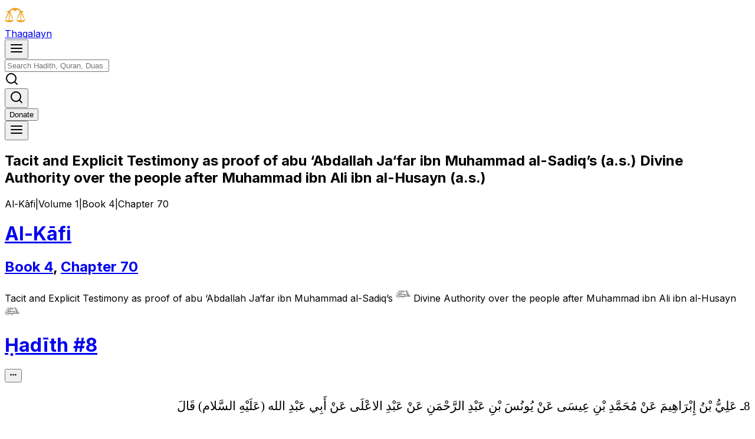

--- FILE ---
content_type: text/html; charset=utf-8
request_url: https://thaqalayn.net/hadith/1/4/70/8
body_size: 22278
content:
<!DOCTYPE html><html class="readex_pro_7ecad9b0-module__0XPGTG__variable gentium_book_plus_d7d3a4cc-module__QSw9YW__variable amiri_quran_69e17d75-module__al5pVa__variable stix_two_text_8835a01e-module__4HEJOW__variable inter_5972bc34-module__OU16Qa__className" lang="en"><head><meta charSet="utf-8"/><meta name="viewport" content="width=device-width, initial-scale=1, maximum-scale=1"/><link rel="stylesheet" href="/_next/static/chunks/b57a5fab62639612.css" data-precedence="next"/><link rel="stylesheet" href="/_next/static/chunks/b1c669042f45f73d.css" data-precedence="next"/><link rel="stylesheet" href="/_next/static/chunks/d21dad6a88776465.css" data-precedence="next"/><link rel="preload" as="script" fetchPriority="low" href="/_next/static/chunks/53af760da60adceb.js"/><script src="/_next/static/chunks/1e05dc25bc52ad50.js" async=""></script><script src="/_next/static/chunks/b3d8178904d8f352.js" async=""></script><script src="/_next/static/chunks/791c8f217fadd0ca.js" async=""></script><script src="/_next/static/chunks/0ebe22fb23dbf390.js" async=""></script><script src="/_next/static/chunks/turbopack-b1f286d1ab3edee4.js" async=""></script><script src="/_next/static/chunks/6f39144344c39d56.js" async=""></script><script src="/_next/static/chunks/970a353f9b8567c4.js" async=""></script><script src="/_next/static/chunks/734bc51cb80da735.js" async=""></script><script src="/_next/static/chunks/7d9986aa6086efb8.js" async=""></script><script src="/_next/static/chunks/64d6bc58ae6a5213.js" async=""></script><script src="/_next/static/chunks/f73a677f936b4a30.js" async=""></script><script src="/_next/static/chunks/84ccb85bbd42cd2f.js" async=""></script><script src="/_next/static/chunks/af6073d66bf8626a.js" async=""></script><script src="/_next/static/chunks/5b023089b3eaea82.js" async=""></script><script src="/_next/static/chunks/e25c1567dac03820.js" async=""></script><script src="/_next/static/chunks/0c48287d39fec4c3.js" async=""></script><script src="/_next/static/chunks/34c1269d93623bc0.js" async=""></script><script src="/_next/static/chunks/c81c31a537c139f3.js" async=""></script><script src="/_next/static/chunks/452e4ed22e83930a.js" async=""></script><script src="/_next/static/chunks/ce2e44ea41867a8b.js" async=""></script><script src="/_next/static/chunks/1645c7a21edd05f0.js" async=""></script><script src="/_next/static/chunks/4fc594a6db8a636a.js" async=""></script><script src="/_next/static/chunks/320d379cf9a81e79.js" async=""></script><script src="/_next/static/chunks/78504ab1358e1c13.js" async=""></script><script src="/_next/static/chunks/3c00616ddfa223c5.js" async=""></script><link rel="preload" href="https://analytics.thaqalayn.net/script.js" as="script"/><meta name="next-size-adjust" content=""/><script src="/_next/static/chunks/a6dad97d9634a72d.js" noModule=""></script></head><body class="bg-background dark:bg-black min-h-screen flex flex-col"><div hidden=""><!--$?--><template id="B:0"></template><!--/$--></div><script>((a,b,c,d,e,f,g,h)=>{let i=document.documentElement,j=["light","dark"];function k(b){var c;(Array.isArray(a)?a:[a]).forEach(a=>{let c="class"===a,d=c&&f?e.map(a=>f[a]||a):e;c?(i.classList.remove(...d),i.classList.add(f&&f[b]?f[b]:b)):i.setAttribute(a,b)}),c=b,h&&j.includes(c)&&(i.style.colorScheme=c)}if(d)k(d);else try{let a=localStorage.getItem(b)||c,d=g&&"system"===a?window.matchMedia("(prefers-color-scheme: dark)").matches?"dark":"light":a;k(d)}catch(a){}})("class","theme","system",null,["light","dark","paper","system"],null,true,true)</script><section aria-label="Notifications alt+T" tabindex="-1" aria-live="polite" aria-relevant="additions text" aria-atomic="false"></section><div class="w-full fixed top-0 left-0 right-0 transition-transform duration-300 ease-in-out font-readex translate-y-0 backdrop-blur bg-white/50 dark:bg-black/50 shadow-sm text-black dark:text-white z-40 border-b-[1px] border-b-zinc-200 dark:border-b-zinc-800 h-[4.75rem] flex items-center"><div class="max-w-[1200px] mx-auto px-4 flex items-center justify-between relative w-full"><div class="flex flex-row gap-2 items-center"><a aria-label="Thaqalayn Logo" href="/"><div class="flex items-center gap-3 transition-transform duration-200 ease-in-out group"><img alt="Thaqalayn shia hadith library logo" loading="lazy" width="35" height="35" decoding="async" data-nimg="1" style="color:transparent" src="/logo.svg"/><div><div class="font-[family-name:var(--font-stixTwoText)] font-semibold text-2xl hidden lg:block relative"><span class="inline-block transition-colors duration-100 ease-in-out group-hover:text-amber-400" style="transition-delay:0ms">T</span><span class="inline-block transition-colors duration-100 ease-in-out group-hover:text-amber-400" style="transition-delay:20ms">h</span><span class="inline-block transition-colors duration-100 ease-in-out group-hover:text-amber-400" style="transition-delay:40ms">a</span><span class="inline-block transition-colors duration-100 ease-in-out group-hover:text-amber-400" style="transition-delay:60ms">q</span><span class="inline-block transition-colors duration-100 ease-in-out group-hover:text-amber-400" style="transition-delay:80ms">a</span><span class="inline-block transition-colors duration-100 ease-in-out group-hover:text-amber-400" style="transition-delay:100ms">l</span><span class="inline-block transition-colors duration-100 ease-in-out group-hover:text-amber-400" style="transition-delay:120ms">a</span><span class="inline-block transition-colors duration-100 ease-in-out group-hover:text-amber-400" style="transition-delay:140ms">y</span><span class="inline-block transition-colors duration-100 ease-in-out group-hover:text-amber-400" style="transition-delay:160ms">n</span></div></div></div></a></div><div class="absolute left-1/2 -translate-x-1/2 w-full max-w-xl px-4 hidden sm:block"><div class="relative"><div class="flex items-center"><button class="inline-flex items-center justify-center gap-2 whitespace-nowrap text-sm font-medium ring-offset-background focus-visible:outline-none focus-visible:ring-2 focus-visible:ring-ring focus-visible:ring-offset-2 disabled:pointer-events-none disabled:opacity-50 hover:cursor-pointer bg-transparent h-10 w-10 [&amp;_svg]:size-4 md:hidden mr-2 p-2 rounded-lg hover:bg-gray-100 dark:hover:bg-zinc-800/70 transition-colors duration-200" type="button" aria-label="Menu"><svg xmlns="http://www.w3.org/2000/svg" width="24" height="24" viewBox="0 0 24 24" fill="none" stroke="currentColor" stroke-width="2" stroke-linecap="round" stroke-linejoin="round" class="h-5 w-5"><line x1="3" y1="12" x2="21" y2="12"></line><line x1="3" y1="6" x2="21" y2="6"></line><line x1="3" y1="18" x2="21" y2="18"></line></svg></button><div class="relative w-full"><div style="transform:none"><input class="flex h-10 w-full rounded-md border bg-background px-3 py-2 text-base ring-offset-background file:border-0 file:bg-transparent file:text-sm file:font-medium file:text-foreground placeholder:text-muted-foreground focus-visible:outline-none focus-visible:ring-offset-2 disabled:cursor-not-allowed disabled:opacity-50 md:text-sm pl-10 pr-10 transition-all duration-200 ease-in-out dark:bg-zinc-900/80 hover:bg-gray-50 dark:hover:bg-zinc-800/80 dark:text-white border-gray-200 dark:border-zinc-700/80 focus:outline-none focus:ring-0 focus:ring-offset-0 shadow-sm hover:shadow-md" aria-label="Search for books, hadiths, etc." dir="ltr" contextMenu="" placeholder="Search Hadith, Quran, Duas ..."/></div><div class="absolute inset-y-0 flex items-center left-0 pl-3"><div><svg xmlns="http://www.w3.org/2000/svg" width="24" height="24" viewBox="0 0 24 24" fill="none" stroke="currentColor" stroke-width="2" stroke-linecap="round" stroke-linejoin="round" class="h-5 w-5 text-gray-400"><circle cx="11" cy="11" r="8"></circle><line x1="21" y1="21" x2="16.65" y2="16.65"></line></svg></div></div></div></div></div></div><div class="flex items-center"><div class="sm:hidden"><button class="inline-flex items-center justify-center gap-2 whitespace-nowrap rounded-md text-sm font-medium ring-offset-background transition-colors focus-visible:outline-none focus-visible:ring-2 focus-visible:ring-ring focus-visible:ring-offset-2 disabled:pointer-events-none disabled:opacity-50 hover:cursor-pointer bg-transparent hover:bg-transparent h-10 px-4 py-2 [&amp;_svg]:size-5" aria-label="Search"><svg xmlns="http://www.w3.org/2000/svg" width="24" height="24" viewBox="0 0 24 24" fill="none" stroke="currentColor" stroke-width="2" stroke-linecap="round" stroke-linejoin="round" class="h-6 w-6"><circle cx="11" cy="11" r="8"></circle><line x1="21" y1="21" x2="16.65" y2="16.65"></line></svg></button></div><div class="hidden lg:flex items-center gap-2"><a href="/donate"><button class="inline-flex items-center justify-center gap-2 whitespace-nowrap text-sm font-medium ring-offset-background focus-visible:outline-none focus-visible:ring-2 focus-visible:ring-ring focus-visible:ring-offset-2 disabled:pointer-events-none disabled:opacity-50 hover:cursor-pointer border border-input bg-background rounded-md px-3 [&amp;_svg]:size-4 outline outline-green-500 h-8 hover:bg-green-500/10 dark:text-white font-readex group relative overflow-hidden transition-all duration-300 ease-in-out hover:scale-105 hover:shadow-lg active:scale-95"><span class="relative z-10 transition-transform duration-300 ease-in-out group-hover:translate-y-0"><span class="inline-block transition-all duration-300 ease-in-out opacity-100 group-hover:animate-bounce">D</span><span class="inline-block transition-all duration-300 ease-in-out opacity-100 group-hover:animate-bounce" style="animation-delay:50ms">o</span><span class="inline-block transition-all duration-300 ease-in-out opacity-100 group-hover:animate-bounce" style="animation-delay:100ms">n</span><span class="inline-block transition-all duration-300 ease-in-out opacity-100 group-hover:animate-bounce" style="animation-delay:150ms">a</span><span class="inline-block transition-all duration-300 ease-in-out opacity-100 group-hover:animate-bounce" style="animation-delay:200ms">t</span><span class="inline-block transition-all duration-300 ease-in-out opacity-100 group-hover:animate-bounce" style="animation-delay:250ms">e</span></span><span class="absolute inset-0 bg-gradient-to-r from-green-400 to-green-600 opacity-0 group-hover:opacity-20 transition-opacity duration-300 ease-in-out transform -skew-x-12"></span></button></a></div><div role="button" type="button" aria-haspopup="dialog" aria-expanded="false" aria-controls="radix-_R_1sqnb_" data-state="closed"><button class="inline-flex items-center justify-center gap-2 whitespace-nowrap rounded-md text-sm font-medium ring-offset-background transition-colors focus-visible:outline-none focus-visible:ring-2 focus-visible:ring-ring focus-visible:ring-offset-2 disabled:pointer-events-none disabled:opacity-50 hover:cursor-pointer bg-transparent hover:bg-transparent h-10 px-4 py-2 [&amp;_svg]:size-5" aria-label="Menu"><div><svg xmlns="http://www.w3.org/2000/svg" width="24" height="24" viewBox="0 0 24 24" fill="none" stroke="currentColor" stroke-width="2" stroke-linecap="round" stroke-linejoin="round" class="h-4 w-4"><line x1="3" y1="12" x2="21" y2="12"></line><line x1="3" y1="6" x2="21" y2="6"></line><line x1="3" y1="18" x2="21" y2="18"></line></svg></div></button></div></div></div></div><main class="flex-grow main flex flex-col"><div class="mt-8 flex flex-col items-center font-readex pt-[4.75rem]"><!--$?--><template id="B:1"></template><div class="flex flex-col items-center w-full"><div class="w-22/23 md:w-3/4 lg:w-3/5 mb-6"><div class="mb-6"><div class="h-8 w-64 bg-slate-200 dark:bg-slate-700 rounded animate-pulse mb-4"></div><div class="h-6 w-96 bg-slate-200 dark:bg-slate-700 rounded animate-pulse"></div></div><div class="relative rounded-lg border border-slate-200 dark:border-slate-700 bg-white dark:bg-black shadow-sm mt-8"><div class="p-4"><div class="flex items-center justify-between mb-4"><div class="h-6 w-24 bg-slate-200 dark:bg-slate-700 rounded animate-pulse"></div><div class="flex gap-2"><div class="h-8 w-8 bg-slate-200 dark:bg-slate-700 rounded animate-pulse"></div><div class="h-8 w-8 bg-slate-200 dark:bg-slate-700 rounded animate-pulse"></div><div class="h-8 w-8 bg-slate-200 dark:bg-slate-700 rounded animate-pulse"></div></div></div><div class="md:p-10 p-4 w-full"><div class="xl:flex xl:gap-8 xl:items-start w-full"><div class="xl:w-1/2 mb-6 xl:mb-0 w-full"><div class="h-48 w-full bg-slate-200 dark:bg-slate-700 rounded animate-pulse"></div></div><div class="xl:w-1/2 w-full"><div class="h-48 w-full bg-slate-200 dark:bg-slate-700 rounded animate-pulse"></div></div></div></div><div class="flex justify-end gap-2 mt-4"><div class="h-8 w-20 bg-slate-200 dark:bg-slate-700 rounded animate-pulse"></div><div class="h-8 w-20 bg-slate-200 dark:bg-slate-700 rounded animate-pulse"></div></div></div></div></div></div><!--/$--></div></main><div class="max-w-[1200px] w-full mx-auto font-readex py-6 md:py-4 text-base grid md:grid-cols-2 grid-cols-1 gap-8 border-t border-gray-200 dark:border-gray-800" role="complementary"><div class="px-6 md:px-4 xl:pr-4 space-y-4"><div class="flex items-center gap-3 transition-transform duration-200 ease-in-out group"><img alt="Thaqalayn shia hadith library logo" loading="lazy" width="40" height="40" decoding="async" data-nimg="1" style="color:transparent" src="/logo.svg"/><div><div class="font-[family-name:var(--font-stixTwoText)] font-semibold text-2xl  relative"><span class="inline-block transition-colors duration-100 ease-in-out group-hover:text-amber-400" style="transition-delay:0ms">T</span><span class="inline-block transition-colors duration-100 ease-in-out group-hover:text-amber-400" style="transition-delay:20ms">h</span><span class="inline-block transition-colors duration-100 ease-in-out group-hover:text-amber-400" style="transition-delay:40ms">a</span><span class="inline-block transition-colors duration-100 ease-in-out group-hover:text-amber-400" style="transition-delay:60ms">q</span><span class="inline-block transition-colors duration-100 ease-in-out group-hover:text-amber-400" style="transition-delay:80ms">a</span><span class="inline-block transition-colors duration-100 ease-in-out group-hover:text-amber-400" style="transition-delay:100ms">l</span><span class="inline-block transition-colors duration-100 ease-in-out group-hover:text-amber-400" style="transition-delay:120ms">a</span><span class="inline-block transition-colors duration-100 ease-in-out group-hover:text-amber-400" style="transition-delay:140ms">y</span><span class="inline-block transition-colors duration-100 ease-in-out group-hover:text-amber-400" style="transition-delay:160ms">n</span></div><div class="text-xs text-gray-600 dark:text-gray-400">The comprehensive Shia library</div></div></div><div class="mt-auto text text-gray-600 dark:text-gray-400 font-nassim">Serving مؤمنین since 2019</div><div class="text text-gray-600 dark:text-gray-400 font-nassim">Thaqalayn is a registered foundation in the Netherlands (KVK number: 97055905)</div><p class="text-xs">By using our website, you hereby consent to our<!-- --> <a class="text-blue-600 hover:underline" href="/privacy">Privacy Policy</a> <!-- -->and agree to its terms.</p></div><div class="text-sm grid grid-cols-2 gap-8 px-6 md:px-4 xl:px-0"><div class="space-y-1"><span class="text-gray-700 dark:text-gray-500 font-semibold block mb-4">More</span><a class="md:p-0 p-2 hover:text-blue-600 transition-colors block" href="/about">About us</a><a class="md:p-0 p-2 hover:text-blue-600 transition-colors block" href="/donate">Donate</a><a class="md:p-0 p-2 hover:text-blue-600 transition-colors block" href="https://x.com/ThaqalaynNet">Twitter / X</a><a class="md:p-0 p-2 hover:text-blue-600 transition-colors block" href="/grading-info">About Gradings</a></div><div class="space-y-1"><span class="text-gray-700 dark:text-gray-500 font-semibold block mb-4">Additional Resources</span><a class="md:p-0 p-2 hover:text-blue-600 transition-colors block" href="https://almizan.org/" rel="noreferrer" target="_blank">Tafsir Al-Mizan</a><a class="md:p-0 p-2 hover:text-blue-600 transition-colors block" href="https://al-islam.org" rel="noreferrer" target="_blank">Al-Islam</a><a class="md:p-0 p-2 hover:text-blue-600 transition-colors block" href="https://wikishia.net" rel="noreferrer" target="_blank">WikiShia</a></div></div></div><script>requestAnimationFrame(function(){$RT=performance.now()});</script><script src="/_next/static/chunks/53af760da60adceb.js" id="_R_" async=""></script><div hidden id="S:1"><template id="P:2"></template><!--$?--><template id="B:3"></template><!--/$--></div><script>(self.__next_f=self.__next_f||[]).push([0])</script><script>self.__next_f.push([1,"1:\"$Sreact.fragment\"\n2:I[87571,[\"/_next/static/chunks/6f39144344c39d56.js\",\"/_next/static/chunks/970a353f9b8567c4.js\",\"/_next/static/chunks/734bc51cb80da735.js\",\"/_next/static/chunks/7d9986aa6086efb8.js\",\"/_next/static/chunks/64d6bc58ae6a5213.js\",\"/_next/static/chunks/f73a677f936b4a30.js\",\"/_next/static/chunks/84ccb85bbd42cd2f.js\",\"/_next/static/chunks/af6073d66bf8626a.js\",\"/_next/static/chunks/5b023089b3eaea82.js\",\"/_next/static/chunks/e25c1567dac03820.js\",\"/_next/static/chunks/0c48287d39fec4c3.js\"],\"\"]\n3:I[2677,[\"/_next/static/chunks/6f39144344c39d56.js\",\"/_next/static/chunks/970a353f9b8567c4.js\",\"/_next/static/chunks/734bc51cb80da735.js\",\"/_next/static/chunks/7d9986aa6086efb8.js\",\"/_next/static/chunks/64d6bc58ae6a5213.js\",\"/_next/static/chunks/f73a677f936b4a30.js\",\"/_next/static/chunks/84ccb85bbd42cd2f.js\",\"/_next/static/chunks/af6073d66bf8626a.js\",\"/_next/static/chunks/5b023089b3eaea82.js\",\"/_next/static/chunks/e25c1567dac03820.js\",\"/_next/static/chunks/0c48287d39fec4c3.js\"],\"ThemeProvider\"]\n4:I[6041,[\"/_next/static/chunks/6f39144344c39d56.js\",\"/_next/static/chunks/970a353f9b8567c4.js\",\"/_next/static/chunks/734bc51cb80da735.js\",\"/_next/static/chunks/7d9986aa6086efb8.js\",\"/_next/static/chunks/64d6bc58ae6a5213.js\",\"/_next/static/chunks/f73a677f936b4a30.js\",\"/_next/static/chunks/84ccb85bbd42cd2f.js\",\"/_next/static/chunks/af6073d66bf8626a.js\",\"/_next/static/chunks/5b023089b3eaea82.js\",\"/_next/static/chunks/e25c1567dac03820.js\",\"/_next/static/chunks/0c48287d39fec4c3.js\"],\"Toaster\"]\n5:I[87730,[\"/_next/static/chunks/6f39144344c39d56.js\",\"/_next/static/chunks/970a353f9b8567c4.js\",\"/_next/static/chunks/734bc51cb80da735.js\",\"/_next/static/chunks/7d9986aa6086efb8.js\",\"/_next/static/chunks/64d6bc58ae6a5213.js\",\"/_next/static/chunks/f73a677f936b4a30.js\",\"/_next/static/chunks/84ccb85bbd42cd2f.js\",\"/_next/static/chunks/af6073d66bf8626a.js\",\"/_next/static/chunks/5b023089b3eaea82.js\",\"/_next/static/chunks/e25c1567dac03820.js\",\"/_next/static/chunks/0c48287d39fec4c3.js\"],\"TrpcProvider\"]\n6:I[11814,[\"/_next/static/chunks/6f39144344c39d56.js\",\"/_next/static/chunks/970a353f9b8567c4.js\",\"/_next/static/chunks/734bc51cb80da735.js\",\"/_next/static/chunks/7d9986aa6086efb8.js\",\"/_next/static/chunks/64d6bc58ae6a5213.js\",\"/_next/static/chunks/f73a677f936b4a30.js\",\"/_next/static/chunks/84ccb85bbd42cd2f.js\",\"/_next/static/chunks/af6073d66bf8626a.js\",\"/_next/static/chunks/5b023089b3eaea82.js\",\"/_next/static/chunks/e25c1567dac03820.js\",\"/_next/static/chunks/0c48287d39fec4c3.js\"],\"AuthProvider\"]\n7:I[55257,[\"/_next/static/chunks/6f39144344c39d56.js\",\"/_next/static/chunks/970a353f9b8567c4.js\",\"/_next/static/chunks/734bc51cb80da735.js\",\"/_next/static/chunks/7d9986aa6086efb8.js\",\"/_next/static/chunks/64d6bc58ae6a5213.js\",\"/_next/static/chunks/f73a677f936b4a30.js\",\"/_next/static/chunks/84ccb85bbd42cd2f.js\",\"/_next/static/chunks/af6073d66bf8626a.js\",\"/_next/static/chunks/5b023089b3eaea82.js\",\"/_next/static/chunks/e25c1567dac03820.js\",\"/_next/static/chunks/0c48287d39fec4c3.js\"],\"UmamiIdentify\"]\n8:I[46399,[\"/_next/static/chunks/6f39144344c39d56.js\",\"/_next/static/chunks/970a353f9b8567c4.js\",\"/_next/static/chunks/734bc51cb80da735.js\",\"/_next/static/chunks/7d9986aa6086efb8.js\",\"/_next/static/chunks/64d6bc58ae6a5213.js\",\"/_next/static/chunks/f73a677f936b4a30.js\",\"/_next/static/chunks/84ccb85bbd42cd2f.js\",\"/_next/static/chunks/af6073d66bf8626a.js\",\"/_next/static/chunks/5b023089b3eaea82.js\",\"/_next/static/chunks/e25c1567dac03820.js\",\"/_next/static/chunks/0c48287d39fec4c3.js\"],\"ClientSettingsProvider\"]\n9:I[88997,[\"/_next/static/chunks/6f39144344c39d56.js\",\"/_next/static/chunks/970a353f9b8567c4.js\",\"/_next/static/chunks/734bc51cb80da735.js\",\"/_next/static/chunks/7d9986aa6086efb8.js\",\"/_next/static/chunks/64d6bc58ae6a5213.js\",\"/_next/static/chunks/f73a677f936b4a30.js\",\"/_next/static/chunks/84ccb85bbd42cd2f.js\",\"/_next/static/chunks/af6073d66bf8626a.js\",\"/_next/static/chunks/5b023089b3eaea82.js\",\"/_next/static/chunks/e25c1567dac03820.js\",\"/_next/static/chunks/0c48287d39fec4c3.js\"],\"QuranProviders\"]\na:I[37767,[\"/_next/static/chunks/6f39144344c39d56.js\",\"/_next/static/chu"])</script><script>self.__next_f.push([1,"nks/970a353f9b8567c4.js\",\"/_next/static/chunks/734bc51cb80da735.js\",\"/_next/static/chunks/7d9986aa6086efb8.js\",\"/_next/static/chunks/64d6bc58ae6a5213.js\",\"/_next/static/chunks/f73a677f936b4a30.js\",\"/_next/static/chunks/84ccb85bbd42cd2f.js\",\"/_next/static/chunks/af6073d66bf8626a.js\",\"/_next/static/chunks/5b023089b3eaea82.js\",\"/_next/static/chunks/e25c1567dac03820.js\",\"/_next/static/chunks/0c48287d39fec4c3.js\"],\"Navbar\"]\nb:I[93345,[\"/_next/static/chunks/6f39144344c39d56.js\",\"/_next/static/chunks/970a353f9b8567c4.js\",\"/_next/static/chunks/734bc51cb80da735.js\",\"/_next/static/chunks/7d9986aa6086efb8.js\",\"/_next/static/chunks/64d6bc58ae6a5213.js\",\"/_next/static/chunks/f73a677f936b4a30.js\",\"/_next/static/chunks/84ccb85bbd42cd2f.js\",\"/_next/static/chunks/af6073d66bf8626a.js\",\"/_next/static/chunks/5b023089b3eaea82.js\",\"/_next/static/chunks/e25c1567dac03820.js\",\"/_next/static/chunks/0c48287d39fec4c3.js\"],\"default\"]\nc:I[65861,[\"/_next/static/chunks/34c1269d93623bc0.js\",\"/_next/static/chunks/c81c31a537c139f3.js\"],\"default\"]\nd:I[83913,[\"/_next/static/chunks/34c1269d93623bc0.js\",\"/_next/static/chunks/c81c31a537c139f3.js\"],\"default\"]\n1a:I[61086,[\"/_next/static/chunks/34c1269d93623bc0.js\",\"/_next/static/chunks/c81c31a537c139f3.js\"],\"default\"]\n1b:I[85834,[\"/_next/static/chunks/6f39144344c39d56.js\",\"/_next/static/chunks/970a353f9b8567c4.js\",\"/_next/static/chunks/734bc51cb80da735.js\",\"/_next/static/chunks/7d9986aa6086efb8.js\",\"/_next/static/chunks/64d6bc58ae6a5213.js\",\"/_next/static/chunks/f73a677f936b4a30.js\",\"/_next/static/chunks/84ccb85bbd42cd2f.js\",\"/_next/static/chunks/af6073d66bf8626a.js\",\"/_next/static/chunks/5b023089b3eaea82.js\",\"/_next/static/chunks/e25c1567dac03820.js\",\"/_next/static/chunks/0c48287d39fec4c3.js\"],\"Image\"]\n1c:I[44226,[\"/_next/static/chunks/6f39144344c39d56.js\",\"/_next/static/chunks/970a353f9b8567c4.js\",\"/_next/static/chunks/734bc51cb80da735.js\",\"/_next/static/chunks/7d9986aa6086efb8.js\",\"/_next/static/chunks/64d6bc58ae6a5213.js\",\"/_next/static/chunks/f73a677f936b4a30.js\",\"/_next/static/chunks/84ccb85bbd42cd2f.js\",\"/_next/static/chunks/af6073d66bf8626a.js\",\"/_next/static/chunks/5b023089b3eaea82.js\",\"/_next/static/chunks/e25c1567dac03820.js\",\"/_next/static/chunks/0c48287d39fec4c3.js\",\"/_next/static/chunks/452e4ed22e83930a.js\",\"/_next/static/chunks/ce2e44ea41867a8b.js\",\"/_next/static/chunks/1645c7a21edd05f0.js\",\"/_next/static/chunks/4fc594a6db8a636a.js\",\"/_next/static/chunks/320d379cf9a81e79.js\",\"/_next/static/chunks/78504ab1358e1c13.js\"],\"\"]\n20:I[92976,[\"/_next/static/chunks/34c1269d93623bc0.js\",\"/_next/static/chunks/c81c31a537c139f3.js\"],\"OutletBoundary\"]\n21:\"$Sreact.suspense\"\n23:I[92976,[\"/_next/static/chunks/34c1269d93623bc0.js\",\"/_next/static/chunks/c81c31a537c139f3.js\"],\"ViewportBoundary\"]\n25:I[92976,[\"/_next/static/chunks/34c1269d93623bc0.js\",\"/_next/static/chunks/c81c31a537c139f3.js\"],\"MetadataBoundary\"]\n27:I[62308,[\"/_next/static/chunks/6f39144344c39d56.js\",\"/_next/static/chunks/970a353f9b8567c4.js\",\"/_next/static/chunks/734bc51cb80da735.js\",\"/_next/static/chunks/7d9986aa6086efb8.js\",\"/_next/static/chunks/64d6bc58ae6a5213.js\",\"/_next/static/chunks/f73a677f936b4a30.js\",\"/_next/static/chunks/84ccb85bbd42cd2f.js\",\"/_next/static/chunks/af6073d66bf8626a.js\",\"/_next/static/chunks/5b023089b3eaea82.js\",\"/_next/static/chunks/e25c1567dac03820.js\",\"/_next/static/chunks/0c48287d39fec4c3.js\",\"/_next/static/chunks/452e4ed22e83930a.js\"],\"ChapterBookmarkProvider\"]\n28:I[79855,[\"/_next/static/chunks/6f39144344c39d56.js\",\"/_next/static/chunks/970a353f9b8567c4.js\",\"/_next/static/chunks/734bc51cb80da735.js\",\"/_next/static/chunks/7d9986aa6086efb8.js\",\"/_next/static/chunks/64d6bc58ae6a5213.js\",\"/_next/static/chunks/f73a677f936b4a30.js\",\"/_next/static/chunks/84ccb85bbd42cd2f.js\",\"/_next/static/chunks/af6073d66bf8626a.js\",\"/_next/static/chunks/5b023089b3eaea82.js\",\"/_next/static/chunks/e25c1567dac03820.js\",\"/_next/static/chunks/0c48287d39fec4c3.js\",\"/_next/static/chunks/452e4ed22e83930a.js\",\"/_next/static/chunks/3c00616ddfa223c5.js\"],\"default\"]\n:HL[\"/_next/static/chunks/b57a5fab62639612.css\",\"style\"]\n:HL[\"/_next/static/chunks/b1c6690"])</script><script>self.__next_f.push([1,"42f45f73d.css\",\"style\"]\n:HL[\"/_next/static/chunks/d21dad6a88776465.css\",\"style\"]\n:HL[\"/_next/static/media/318e7a4ab76bee79-s.p.88b61c7c.woff2\",\"font\",{\"crossOrigin\":\"\",\"type\":\"font/woff2\"}]\n:HL[\"/_next/static/media/4e8cff976d6f1f1d-s.p.935cdc88.woff2\",\"font\",{\"crossOrigin\":\"\",\"type\":\"font/woff2\"}]\n:HL[\"/_next/static/media/83afe278b6a6bb3c-s.p.3a6ba036.woff2\",\"font\",{\"crossOrigin\":\"\",\"type\":\"font/woff2\"}]\n:HL[\"/_next/static/media/890431f0a0104557-s.p.2aa14085.woff2\",\"font\",{\"crossOrigin\":\"\",\"type\":\"font/woff2\"}]\n:HL[\"/_next/static/media/d8b9bb12f92dde6a-s.p.fe353a52.woff2\",\"font\",{\"crossOrigin\":\"\",\"type\":\"font/woff2\"}]\n:HL[\"/_next/static/media/dce00f24ad8d2cee-s.p.2942ddc7.woff2\",\"font\",{\"crossOrigin\":\"\",\"type\":\"font/woff2\"}]\n"])</script><script>self.__next_f.push([1,"0:{\"P\":null,\"b\":\"wZ1AX7KuDznr7M0TpfyH_\",\"c\":[\"\",\"hadith\",\"1\",\"4\",\"70\",\"8\"],\"q\":\"\",\"i\":false,\"f\":[[[\"\",{\"children\":[\"hadith\",{\"children\":[[\"bookId\",\"1\",\"d\"],{\"children\":[[\"sectionNumber\",\"4\",\"d\"],{\"children\":[[\"chapterNumber\",\"70\",\"d\"],{\"children\":[[\"hadithNumber\",\"8\",\"d\"],{\"children\":[\"__PAGE__\",{}]}]}]}]}]}]},\"$undefined\",\"$undefined\",true],[[\"$\",\"$1\",\"c\",{\"children\":[[[\"$\",\"link\",\"0\",{\"rel\":\"stylesheet\",\"href\":\"/_next/static/chunks/b57a5fab62639612.css\",\"precedence\":\"next\",\"crossOrigin\":\"$undefined\",\"nonce\":\"$undefined\"}],[\"$\",\"link\",\"1\",{\"rel\":\"stylesheet\",\"href\":\"/_next/static/chunks/b1c669042f45f73d.css\",\"precedence\":\"next\",\"crossOrigin\":\"$undefined\",\"nonce\":\"$undefined\"}],[\"$\",\"link\",\"2\",{\"rel\":\"stylesheet\",\"href\":\"/_next/static/chunks/d21dad6a88776465.css\",\"precedence\":\"next\",\"crossOrigin\":\"$undefined\",\"nonce\":\"$undefined\"}],[\"$\",\"script\",\"script-0\",{\"src\":\"/_next/static/chunks/6f39144344c39d56.js\",\"async\":true,\"nonce\":\"$undefined\"}],[\"$\",\"script\",\"script-1\",{\"src\":\"/_next/static/chunks/970a353f9b8567c4.js\",\"async\":true,\"nonce\":\"$undefined\"}],[\"$\",\"script\",\"script-2\",{\"src\":\"/_next/static/chunks/734bc51cb80da735.js\",\"async\":true,\"nonce\":\"$undefined\"}],[\"$\",\"script\",\"script-3\",{\"src\":\"/_next/static/chunks/7d9986aa6086efb8.js\",\"async\":true,\"nonce\":\"$undefined\"}],[\"$\",\"script\",\"script-4\",{\"src\":\"/_next/static/chunks/64d6bc58ae6a5213.js\",\"async\":true,\"nonce\":\"$undefined\"}],[\"$\",\"script\",\"script-5\",{\"src\":\"/_next/static/chunks/f73a677f936b4a30.js\",\"async\":true,\"nonce\":\"$undefined\"}],[\"$\",\"script\",\"script-6\",{\"src\":\"/_next/static/chunks/84ccb85bbd42cd2f.js\",\"async\":true,\"nonce\":\"$undefined\"}],[\"$\",\"script\",\"script-7\",{\"src\":\"/_next/static/chunks/af6073d66bf8626a.js\",\"async\":true,\"nonce\":\"$undefined\"}],[\"$\",\"script\",\"script-8\",{\"src\":\"/_next/static/chunks/5b023089b3eaea82.js\",\"async\":true,\"nonce\":\"$undefined\"}],[\"$\",\"script\",\"script-9\",{\"src\":\"/_next/static/chunks/e25c1567dac03820.js\",\"async\":true,\"nonce\":\"$undefined\"}],[\"$\",\"script\",\"script-10\",{\"src\":\"/_next/static/chunks/0c48287d39fec4c3.js\",\"async\":true,\"nonce\":\"$undefined\"}]],[\"$\",\"html\",null,{\"className\":\"readex_pro_7ecad9b0-module__0XPGTG__variable gentium_book_plus_d7d3a4cc-module__QSw9YW__variable amiri_quran_69e17d75-module__al5pVa__variable stix_two_text_8835a01e-module__4HEJOW__variable inter_5972bc34-module__OU16Qa__className\",\"lang\":\"en\",\"suppressHydrationWarning\":true,\"children\":[\"$\",\"body\",null,{\"className\":\"bg-background dark:bg-black min-h-screen flex flex-col\",\"children\":[[\"$\",\"$L2\",null,{\"defer\":true,\"src\":\"https://analytics.thaqalayn.net/script.js\",\"data-website-id\":\"fd327aa1-1691-48c3-9685-f0e7dd6bf768\",\"data-domains\":\"thaqalayn.net,www.thaqalayn.net\"}],[[\"$\",\"$L2\",null,{\"id\":\"organization-schema\",\"type\":\"application/ld+json\",\"dangerouslySetInnerHTML\":{\"__html\":\"{\\\"@context\\\":\\\"https://schema.org\\\",\\\"@type\\\":\\\"Organization\\\",\\\"name\\\":\\\"Thaqalayn\\\",\\\"url\\\":\\\"https://thaqalayn.net\\\",\\\"logo\\\":\\\"https://thaqalayn.net/logo.png\\\",\\\"description\\\":\\\"The comprehensive Shia Islamic library providing authentic Quran, Hadith, and Duas\\\",\\\"sameAs\\\":[],\\\"contactPoint\\\":{\\\"@type\\\":\\\"ContactPoint\\\",\\\"contactType\\\":\\\"customer support\\\",\\\"email\\\":\\\"info@thaqalayn.net\\\"}}\"},\"strategy\":\"afterInteractive\"}],[\"$\",\"$L2\",null,{\"id\":\"website-schema\",\"type\":\"application/ld+json\",\"dangerouslySetInnerHTML\":{\"__html\":\"{\\\"@context\\\":\\\"https://schema.org\\\",\\\"@type\\\":\\\"WebSite\\\",\\\"url\\\":\\\"https://thaqalayn.net\\\",\\\"name\\\":\\\"Thaqalayn\\\",\\\"description\\\":\\\"The comprehensive Shia Islamic library\\\",\\\"publisher\\\":{\\\"@type\\\":\\\"Organization\\\",\\\"name\\\":\\\"Thaqalayn\\\"},\\\"potentialAction\\\":{\\\"@type\\\":\\\"SearchAction\\\",\\\"target\\\":{\\\"@type\\\":\\\"EntryPoint\\\",\\\"urlTemplate\\\":\\\"https://thaqalayn.net/search?q={search_term_string}\\\"},\\\"query-input\\\":\\\"required name=search_term_string\\\"}}\"},\"strategy\":\"afterInteractive\"}]],[\"$\",\"$L3\",null,{\"attribute\":\"class\",\"defaultTheme\":\"system\",\"enableSystem\":true,\"disableTransitionOnChange\":true,\"themes\":[\"light\",\"dark\",\"paper\",\"system\"],\"children\":[[\"$\",\"$L4\",null,{\"offset\":\"62px\"}],[\"$\",\"$L5\",null,{\"children\":[\"$\",\"$L6\",null,{\"children\":[[\"$\",\"$L7\",null,{}],[\"$\",\"$L8\",null,{\"children\":[\"$\",\"$L9\",null,{\"children\":[[\"$\",\"$La\",null,{}],[\"$\",\"$Lb\",null,{}],[\"$\",\"main\",null,{\"className\":\"flex-grow main flex flex-col\",\"children\":[\"$\",\"$Lc\",null,{\"parallelRouterKey\":\"children\",\"error\":\"$undefined\",\"errorStyles\":\"$undefined\",\"errorScripts\":\"$undefined\",\"template\":[\"$\",\"$Ld\",null,{}],\"templateStyles\":\"$undefined\",\"templateScripts\":\"$undefined\",\"notFound\":[[\"$\",\"div\",null,{\"className\":\"h-full flex flex-col items-center justify-center text-center px-4 my-auto py-20\",\"children\":[\"$Le\",\"$Lf\",\"$L10\"]}],[]],\"forbidden\":\"$undefined\",\"unauthorized\":\"$undefined\"}]}],\"$L11\"]}]}]]}]}]]}]]}]}]]}],{\"children\":[\"$L12\",{\"children\":[\"$L13\",{\"children\":[\"$L14\",{\"children\":[\"$L15\",{\"children\":[\"$L16\",{\"children\":[\"$L17\",{},null,false,false]},[\"$L18\",[],[]],false,false]},null,false,false]},null,false,false]},null,false,false]},null,false,false]},null,false,false],\"$L19\",false]],\"m\":\"$undefined\",\"G\":[\"$1a\",[]],\"S\":false}\n"])</script><script>self.__next_f.push([1,"e:[\"$\",\"h1\",null,{\"className\":\"text-6xl font-bold text-gray-800 dark:text-gray-200 mb-4\",\"children\":\"404\"}]\nf:[\"$\",\"h2\",null,{\"className\":\"text-2xl font-semibold text-gray-600 dark:text-gray-400 mb-6\",\"children\":\"Page Not Found\"}]\n10:[\"$\",\"p\",null,{\"className\":\"text-gray-500 dark:text-gray-500 mb-8\",\"children\":\"Sorry, the page you are looking for does not exist or has been moved.\"}]\n"])</script><script>self.__next_f.push([1,"11:[\"$\",\"div\",null,{\"className\":\"max-w-[1200px] w-full mx-auto font-readex py-6 md:py-4 text-base grid md:grid-cols-2 grid-cols-1 gap-8 border-t border-gray-200 dark:border-gray-800\",\"role\":\"complementary\",\"children\":[[\"$\",\"div\",null,{\"className\":\"px-6 md:px-4 xl:pr-4 space-y-4\",\"children\":[[\"$\",\"div\",null,{\"className\":\"flex items-center gap-3 transition-transform duration-200 ease-in-out group\",\"children\":[[\"$\",\"$L1b\",null,{\"alt\":\"Thaqalayn shia hadith library logo\",\"height\":40,\"src\":\"/logo.svg\",\"width\":40}],[\"$\",\"div\",null,{\"children\":[[\"$\",\"div\",null,{\"className\":\"font-[family-name:var(--font-stixTwoText)] font-semibold text-2xl  relative\",\"children\":[[\"$\",\"span\",\"T\",{\"className\":\"inline-block transition-colors duration-100 ease-in-out group-hover:text-amber-400\",\"style\":{\"transitionDelay\":\"0ms\"},\"children\":\"T\"}],[\"$\",\"span\",\"h\",{\"className\":\"inline-block transition-colors duration-100 ease-in-out group-hover:text-amber-400\",\"style\":{\"transitionDelay\":\"20ms\"},\"children\":\"h\"}],[\"$\",\"span\",\"a\",{\"className\":\"inline-block transition-colors duration-100 ease-in-out group-hover:text-amber-400\",\"style\":{\"transitionDelay\":\"40ms\"},\"children\":\"a\"}],[\"$\",\"span\",\"q\",{\"className\":\"inline-block transition-colors duration-100 ease-in-out group-hover:text-amber-400\",\"style\":{\"transitionDelay\":\"60ms\"},\"children\":\"q\"}],[\"$\",\"span\",\"a2\",{\"className\":\"inline-block transition-colors duration-100 ease-in-out group-hover:text-amber-400\",\"style\":{\"transitionDelay\":\"80ms\"},\"children\":\"a\"}],[\"$\",\"span\",\"l\",{\"className\":\"inline-block transition-colors duration-100 ease-in-out group-hover:text-amber-400\",\"style\":{\"transitionDelay\":\"100ms\"},\"children\":\"l\"}],[\"$\",\"span\",\"a3\",{\"className\":\"inline-block transition-colors duration-100 ease-in-out group-hover:text-amber-400\",\"style\":{\"transitionDelay\":\"120ms\"},\"children\":\"a\"}],[\"$\",\"span\",\"y\",{\"className\":\"inline-block transition-colors duration-100 ease-in-out group-hover:text-amber-400\",\"style\":{\"transitionDelay\":\"140ms\"},\"children\":\"y\"}],[\"$\",\"span\",\"n\",{\"className\":\"inline-block transition-colors duration-100 ease-in-out group-hover:text-amber-400\",\"style\":{\"transitionDelay\":\"160ms\"},\"children\":\"n\"}]]}],[\"$\",\"div\",null,{\"className\":\"text-xs text-gray-600 dark:text-gray-400\",\"children\":\"The comprehensive Shia library\"}]]}]]}],[\"$\",\"div\",null,{\"className\":\"mt-auto text text-gray-600 dark:text-gray-400 font-nassim\",\"children\":\"Serving مؤمنین since 2019\"}],[\"$\",\"div\",null,{\"className\":\"text text-gray-600 dark:text-gray-400 font-nassim\",\"children\":\"Thaqalayn is a registered foundation in the Netherlands (KVK number: 97055905)\"}],[\"$\",\"p\",null,{\"className\":\"text-xs\",\"children\":[\"By using our website, you hereby consent to our\",\" \",[\"$\",\"$L1c\",null,{\"className\":\"text-blue-600 hover:underline\",\"href\":\"/privacy\",\"children\":\"Privacy Policy\"}],\" \",\"and agree to its terms.\"]}]]}],[\"$\",\"div\",null,{\"className\":\"text-sm grid grid-cols-2 gap-8 px-6 md:px-4 xl:px-0\",\"children\":[[\"$\",\"div\",null,{\"className\":\"space-y-1\",\"children\":[[\"$\",\"span\",null,{\"className\":\"text-gray-700 dark:text-gray-500 font-semibold block mb-4\",\"children\":\"More\"}],[\"$\",\"$L1c\",null,{\"className\":\"md:p-0 p-2 hover:text-blue-600 transition-colors block\",\"href\":\"/about\",\"children\":\"About us\"}],[\"$\",\"$L1c\",null,{\"className\":\"md:p-0 p-2 hover:text-blue-600 transition-colors block\",\"href\":\"/donate\",\"children\":\"Donate\"}],[\"$\",\"$L1c\",null,{\"className\":\"md:p-0 p-2 hover:text-blue-600 transition-colors block\",\"href\":\"https://x.com/ThaqalaynNet\",\"children\":\"Twitter / X\"}],[\"$\",\"$L1c\",null,{\"className\":\"md:p-0 p-2 hover:text-blue-600 transition-colors block\",\"href\":\"/grading-info\",\"children\":\"About Gradings\"}]]}],[\"$\",\"div\",null,{\"className\":\"space-y-1\",\"children\":[[\"$\",\"span\",null,{\"className\":\"text-gray-700 dark:text-gray-500 font-semibold block mb-4\",\"children\":\"Additional Resources\"}],[\"$\",\"a\",null,{\"className\":\"md:p-0 p-2 hover:text-blue-600 transition-colors block\",\"href\":\"https://almizan.org/\",\"rel\":\"noreferrer\",\"target\":\"_blank\",\"children\":\"Tafsir Al-Mizan\"}],[\"$\",\"a\",null,{\"className\":\"md:p-0 p-2 hover:text-blue-600 transition-colors block\",\"href\":\"https://al-islam.org\",\"rel\":\"noreferrer\",\"target\":\"_blank\",\"children\":\"Al-Islam\"}],\"$L1d\"]}]]}]]}]\n"])</script><script>self.__next_f.push([1,"12:[\"$\",\"$1\",\"c\",{\"children\":[null,[\"$\",\"$Lc\",null,{\"parallelRouterKey\":\"children\",\"error\":\"$undefined\",\"errorStyles\":\"$undefined\",\"errorScripts\":\"$undefined\",\"template\":[\"$\",\"$Ld\",null,{}],\"templateStyles\":\"$undefined\",\"templateScripts\":\"$undefined\",\"notFound\":\"$undefined\",\"forbidden\":\"$undefined\",\"unauthorized\":\"$undefined\"}]]}]\n13:[\"$\",\"$1\",\"c\",{\"children\":[null,[\"$\",\"$Lc\",null,{\"parallelRouterKey\":\"children\",\"error\":\"$undefined\",\"errorStyles\":\"$undefined\",\"errorScripts\":\"$undefined\",\"template\":[\"$\",\"$Ld\",null,{}],\"templateStyles\":\"$undefined\",\"templateScripts\":\"$undefined\",\"notFound\":\"$undefined\",\"forbidden\":\"$undefined\",\"unauthorized\":\"$undefined\"}]]}]\n14:[\"$\",\"$1\",\"c\",{\"children\":[null,[\"$\",\"$Lc\",null,{\"parallelRouterKey\":\"children\",\"error\":\"$undefined\",\"errorStyles\":\"$undefined\",\"errorScripts\":\"$undefined\",\"template\":[\"$\",\"$Ld\",null,{}],\"templateStyles\":\"$undefined\",\"templateScripts\":\"$undefined\",\"notFound\":\"$undefined\",\"forbidden\":\"$undefined\",\"unauthorized\":\"$undefined\"}]]}]\n15:[\"$\",\"$1\",\"c\",{\"children\":[null,[\"$\",\"$Lc\",null,{\"parallelRouterKey\":\"children\",\"error\":\"$undefined\",\"errorStyles\":\"$undefined\",\"errorScripts\":\"$undefined\",\"template\":[\"$\",\"$Ld\",null,{}],\"templateStyles\":\"$undefined\",\"templateScripts\":\"$undefined\",\"notFound\":\"$undefined\",\"forbidden\":\"$undefined\",\"unauthorized\":\"$undefined\"}]]}]\n16:[\"$\",\"$1\",\"c\",{\"children\":[[[\"$\",\"script\",\"script-0\",{\"src\":\"/_next/static/chunks/452e4ed22e83930a.js\",\"async\":true,\"nonce\":\"$undefined\"}]],\"$L1e\"]}]\n17:[\"$\",\"$1\",\"c\",{\"children\":[\"$L1f\",[[\"$\",\"script\",\"script-0\",{\"src\":\"/_next/static/chunks/ce2e44ea41867a8b.js\",\"async\":true,\"nonce\":\"$undefined\"}],[\"$\",\"script\",\"script-1\",{\"src\":\"/_next/static/chunks/1645c7a21edd05f0.js\",\"async\":true,\"nonce\":\"$undefined\"}],[\"$\",\"script\",\"script-2\",{\"src\":\"/_next/static/chunks/4fc594a6db8a636a.js\",\"async\":true,\"nonce\":\"$undefined\"}],[\"$\",\"script\",\"script-3\",{\"src\":\"/_next/static/chunks/320d379cf9a81e79.js\",\"async\":true,\"nonce\":\"$undefined\"}],[\"$\",\"script\",\"script-4\",{\"src\":\"/_next/static/chunks/78504ab1358e1c13.js\",\"async\":true,\"nonce\":\"$undefined\"}]],[\"$\",\"$L20\",null,{\"children\":[\"$\",\"$21\",null,{\"name\":\"Next.MetadataOutlet\",\"children\":\"$@22\"}]}]]}]\n"])</script><script>self.__next_f.push([1,"18:[\"$\",\"div\",\"l\",{\"className\":\"flex flex-col items-center w-full\",\"children\":[\"$\",\"div\",null,{\"className\":\"w-22/23 md:w-3/4 lg:w-3/5 mb-6\",\"children\":[[\"$\",\"div\",null,{\"className\":\"mb-6\",\"children\":[[\"$\",\"div\",null,{\"className\":\"h-8 w-64 bg-slate-200 dark:bg-slate-700 rounded animate-pulse mb-4\"}],[\"$\",\"div\",null,{\"className\":\"h-6 w-96 bg-slate-200 dark:bg-slate-700 rounded animate-pulse\"}]]}],[false,[\"$\",\"div\",null,{\"className\":\"relative rounded-lg border border-slate-200 dark:border-slate-700 bg-white dark:bg-black shadow-sm mt-8\",\"children\":[\"$\",\"div\",null,{\"className\":\"p-4\",\"children\":[[\"$\",\"div\",null,{\"className\":\"flex items-center justify-between mb-4\",\"children\":[[\"$\",\"div\",null,{\"className\":\"h-6 w-24 bg-slate-200 dark:bg-slate-700 rounded animate-pulse\"}],[\"$\",\"div\",null,{\"className\":\"flex gap-2\",\"children\":[[\"$\",\"div\",null,{\"className\":\"h-8 w-8 bg-slate-200 dark:bg-slate-700 rounded animate-pulse\"}],[\"$\",\"div\",null,{\"className\":\"h-8 w-8 bg-slate-200 dark:bg-slate-700 rounded animate-pulse\"}],[\"$\",\"div\",null,{\"className\":\"h-8 w-8 bg-slate-200 dark:bg-slate-700 rounded animate-pulse\"}]]}]]}],[\"$\",\"div\",null,{\"className\":\"md:p-10 p-4 w-full\",\"children\":[\"$\",\"div\",null,{\"className\":\"xl:flex xl:gap-8 xl:items-start w-full\",\"children\":[[\"$\",\"div\",null,{\"className\":\"xl:w-1/2 mb-6 xl:mb-0 w-full\",\"children\":[\"$\",\"div\",null,{\"className\":\"h-48 w-full bg-slate-200 dark:bg-slate-700 rounded animate-pulse\"}]}],[\"$\",\"div\",null,{\"className\":\"xl:w-1/2 w-full\",\"children\":[\"$\",\"div\",null,{\"className\":\"h-48 w-full bg-slate-200 dark:bg-slate-700 rounded animate-pulse\"}]}]]}]}],[\"$\",\"div\",null,{\"className\":\"flex justify-end gap-2 mt-4\",\"children\":[[\"$\",\"div\",null,{\"className\":\"h-8 w-20 bg-slate-200 dark:bg-slate-700 rounded animate-pulse\"}],[\"$\",\"div\",null,{\"className\":\"h-8 w-20 bg-slate-200 dark:bg-slate-700 rounded animate-pulse\"}]]}]]}]}]]]}]}]\n"])</script><script>self.__next_f.push([1,"19:[\"$\",\"$1\",\"h\",{\"children\":[null,[\"$\",\"$L23\",null,{\"children\":\"$L24\"}],[\"$\",\"div\",null,{\"hidden\":true,\"children\":[\"$\",\"$L25\",null,{\"children\":[\"$\",\"$21\",null,{\"name\":\"Next.Metadata\",\"children\":\"$L26\"}]}]}],[\"$\",\"meta\",null,{\"name\":\"next-size-adjust\",\"content\":\"\"}]]}]\n1d:[\"$\",\"a\",null,{\"className\":\"md:p-0 p-2 hover:text-blue-600 transition-colors block\",\"href\":\"https://wikishia.net\",\"rel\":\"noreferrer\",\"target\":\"_blank\",\"children\":\"WikiShia\"}]\n1e:[\"$\",\"$L27\",null,{\"bookId\":1,\"sectionNumber\":4,\"chapterNumber\":70,\"children\":[\"$\",\"div\",null,{\"className\":\"mt-8 flex flex-col items-center font-readex pt-[4.75rem]\",\"children\":[\"$\",\"$Lc\",null,{\"parallelRouterKey\":\"children\",\"error\":\"$28\",\"errorStyles\":[],\"errorScripts\":[[\"$\",\"script\",\"script-0\",{\"src\":\"/_next/static/chunks/3c00616ddfa223c5.js\",\"async\":true}]],\"template\":[\"$\",\"$Ld\",null,{}],\"templateStyles\":\"$undefined\",\"templateScripts\":\"$undefined\",\"notFound\":[[\"$\",\"div\",null,{\"className\":\"w-full flex items-center justify-center gorw\",\"children\":[\"$\",\"div\",null,{\"className\":\"max-w-xl w-full px-6\",\"children\":[\"$\",\"div\",null,{\"className\":\"text-center space-y-6\",\"children\":[[\"$\",\"h1\",null,{\"className\":\"text-5xl font-bold text-gray-900 dark:text-white\",\"children\":\"Hadith Not Found\"}],[\"$\",\"p\",null,{\"className\":\"text-lg text-gray-600 dark:text-gray-400\",\"children\":\"The hadith you are looking for could not be found.\"}],[\"$\",\"$L1c\",null,{\"href\":\"/\",\"className\":\"inline-block px-6 py-3 bg-gold text-white text-lg font-medium rounded-lg hover:bg-gold/90 transition-colors duration-200\",\"children\":\"Return Home\"}]]}]}]}],[]],\"forbidden\":\"$undefined\",\"unauthorized\":\"$undefined\"}]}]}]\n24:[[\"$\",\"meta\",\"0\",{\"charSet\":\"utf-8\"}],[\"$\",\"meta\",\"1\",{\"name\":\"viewport\",\"content\":\"width=device-width, initial-scale=1, maximum-scale=1\"}]]\n"])</script><script>self.__next_f.push([1,"29:I[91187,[\"/_next/static/chunks/6f39144344c39d56.js\",\"/_next/static/chunks/970a353f9b8567c4.js\",\"/_next/static/chunks/734bc51cb80da735.js\",\"/_next/static/chunks/7d9986aa6086efb8.js\",\"/_next/static/chunks/64d6bc58ae6a5213.js\",\"/_next/static/chunks/f73a677f936b4a30.js\",\"/_next/static/chunks/84ccb85bbd42cd2f.js\",\"/_next/static/chunks/af6073d66bf8626a.js\",\"/_next/static/chunks/5b023089b3eaea82.js\",\"/_next/static/chunks/e25c1567dac03820.js\",\"/_next/static/chunks/0c48287d39fec4c3.js\",\"/_next/static/chunks/452e4ed22e83930a.js\",\"/_next/static/chunks/ce2e44ea41867a8b.js\",\"/_next/static/chunks/1645c7a21edd05f0.js\",\"/_next/static/chunks/4fc594a6db8a636a.js\",\"/_next/static/chunks/320d379cf9a81e79.js\",\"/_next/static/chunks/78504ab1358e1c13.js\"],\"SecondaryChapterNav\"]\n2a:I[39493,[\"/_next/static/chunks/6f39144344c39d56.js\",\"/_next/static/chunks/970a353f9b8567c4.js\",\"/_next/static/chunks/734bc51cb80da735.js\",\"/_next/static/chunks/7d9986aa6086efb8.js\",\"/_next/static/chunks/64d6bc58ae6a5213.js\",\"/_next/static/chunks/f73a677f936b4a30.js\",\"/_next/static/chunks/84ccb85bbd42cd2f.js\",\"/_next/static/chunks/af6073d66bf8626a.js\",\"/_next/static/chunks/5b023089b3eaea82.js\",\"/_next/static/chunks/e25c1567dac03820.js\",\"/_next/static/chunks/0c48287d39fec4c3.js\",\"/_next/static/chunks/452e4ed22e83930a.js\",\"/_next/static/chunks/ce2e44ea41867a8b.js\",\"/_next/static/chunks/1645c7a21edd05f0.js\",\"/_next/static/chunks/4fc594a6db8a636a.js\",\"/_next/static/chunks/320d379cf9a81e79.js\",\"/_next/static/chunks/78504ab1358e1c13.js\"],\"default\"]\n2b:I[88561,[\"/_next/static/chunks/6f39144344c39d56.js\",\"/_next/static/chunks/970a353f9b8567c4.js\",\"/_next/static/chunks/734bc51cb80da735.js\",\"/_next/static/chunks/7d9986aa6086efb8.js\",\"/_next/static/chunks/64d6bc58ae6a5213.js\",\"/_next/static/chunks/f73a677f936b4a30.js\",\"/_next/static/chunks/84ccb85bbd42cd2f.js\",\"/_next/static/chunks/af6073d66bf8626a.js\",\"/_next/static/chunks/5b023089b3eaea82.js\",\"/_next/static/chunks/e25c1567dac03820.js\",\"/_next/static/chunks/0c48287d39fec4c3.js\",\"/_next/static/chunks/452e4ed22e83930a.js\",\"/_next/static/chunks/ce2e44ea41867a8b.js\",\"/_next/static/chunks/1645c7a21edd05f0.js\",\"/_next/static/chunks/4fc594a6db8a636a.js\",\"/_next/static/chunks/320d379cf9a81e79.js\",\"/_next/static/chunks/78504ab1358e1c13.js\"],\"HadithCard\"]\n2c:T5ea,"])</script><script>self.__next_f.push([1," 8. Ali ibn Ibrahim has narrated from Muhammad ibn ‘Isa from Yunus ibn ‘Abd al-Rahman from ‘Abd al-A‘la from abu ‘Abdallah (a.s.) who has said the following. “My father entrusted me with all that is there (the sacred objects inherited from the prophets such as directive wills etc.). When he was about to leave this world, he asked me to call for him a few people to bear testimony. I then called for him four people from Quraysh among them was Nafi‘ Mawla ‘Abdallah ibn ‘Umar. He then said, “Write down: This is (like) what was the directive will of Jacob to his sons, “My sons, God has chosen this religion for you. You must not leave this world unless you are a Muslim (submitted to the will of the Lord of the Universe).” (2:132). Muhammad ibn Ali has recommended Ja‘far ibn Muhammad in his directive will and commands him to shroud him with his gown with which he would [erform his prayers on Fridays and prepare a turban for him out of his own turban. That he should shape his grave squirely and raise it four inches from the ground and open the knots of from all ends of his shroud when it is to bury him. Then he said to the testimony bearers, “You may go now, may Allah bless you.” I then asked him after they had left, “O father, you did not need to make a will for such matters.” He said, “My son, I did not like when you will be over come they would say, “No directive will was made in his favor.” I just wanted to establish a defence authority in your favor.”"])</script><script>self.__next_f.push([1,"2d:T7d2, 8ـ عَلِيُّ بْنُ إِبْرَاهِيمَ عَنْ مُحَمَّدِ بْنِ عِيسَى عَنْ يُونُسَ بْنِ عَبْدِ الرَّحْمَنِ عَنْ عَبْدِ الاعْلَى عَنْ أَبِي عَبْدِ الله (عَلَيْهِ السَّلام) قَالَ إِنَّ أَبِي (عَلَيْهِ السَّلام) اسْتَوْدَعَنِي مَا هُنَاكَ فَلَمَّا حَضَرَتْهُ الْوَفَاةُ قَالَ ادْعُ لِي شُهُوداً فَدَعَوْتُ لَهُ أَرْبَعَةً مِنْ قُرَيْشٍ فِيهِمْ نَافِعٌ مَوْلَى عَبْدِ الله بْنِ عُمَرَ فَقَالَ اكْتُبْ هَذَا مَا أَوْصَى بِهِ يَعْقُوبُ بَنِيهِ يا بَنِيَّ إِنَّ الله اصْطَفى‏ لَكُمُ الدِّينَ فَلا تَمُوتُنَّ إِلا وَأَنْتُمْ مُسْلِمُونَ وَأَوْصَى مُحَمَّدُ بْنُ عَلِيٍّ إِلَى جَعْفَرِ بْنِ مُحَمَّدٍ وَأَمَرَهُ أَنْ يُكَفِّنَهُ فِي بُرْدِهِ الَّذِي كَانَ يُصَلِّي فِيهِ الْجُمُعَةَ وَأَنْ يُعَمِّمَهُ بِعِمَامَتِهِ وَأَنْ يُرَبِّعَ قَبْرَهُ وَيَرْفَعَهُ أَرْبَعَ أَصَابِعَ وَأَنْ يَحُلَّ عَنْهُ أَطْمَارَهُ عِنْدَ دَفْنِهِ ثُمَّ قَالَ لِلشُّهُودِ انْصَرِفُوا رَحِمَكُمُ الله فَقُلْتُ لَهُ يَا أَبَتِ بَعْدَ مَا انْصَرَفُوا مَا كَانَ فِي هَذَا بِأَنْ تُشْهِدَ عَلَيْهِ فَقَالَ يَا بُنَيَّ كَرِهْتُ أَنْ تُغْلَبَ وَأَنْ يُقَالَ إِنَّهُ لَمْ يُوصَ إِلَيْهِ فَأَرَدْتُ أَنْ تَكُونَ لَكَ الْحُجَّةُ."])</script><script>self.__next_f.push([1,"1f:[[\"$\",\"$L29\",null,{\"chapterName\":\"Tacit and Explicit Testimony as proof of abu ‘Abdallah Ja‘far ibn Muhammad al-Sadiq’s (a.s.) Divine Authority over the people after Muhammad ibn Ali ibn al-Husayn (a.s.)\",\"bookName\":\"Al-Kāfi\",\"volumeNumber\":1,\"bookSectionNumber\":4,\"chapterNumber\":70,\"urlPointer\":\"1\"}],[\"$\",\"div\",null,{\"className\":\"flex flex-col items-center w-full\",\"children\":[\"$\",\"div\",null,{\"className\":\"w-22/23 md:w-3/4 lg:w-3/5 mb-6\",\"children\":[[\"$\",\"div\",null,{\"className\":\"mb-6\",\"children\":[[\"$\",\"a\",null,{\"href\":\"/book/1\",\"className\":\"block\",\"children\":[\"$\",\"h1\",null,{\"className\":\"font-bold text-2xl hover:text-gold transition duration-300 ease-in-out\",\"children\":\"Al-Kāfi\"}]}],[\"$\",\"h2\",null,{\"className\":\"text-2xl text-gray-500 mt-2\",\"children\":[false,[\"$\",\"$L1c\",null,{\"href\":\"/book/1\",\"className\":\"hover:text-gold transition duration-300 ease-in-out\",\"children\":[\"Book \",\"4\"]}],[\"$\",\"span\",null,{\"children\":\", \"}],[\"$\",\"$L1c\",null,{\"href\":\"/chapter/1/4/70\",\"className\":\"hover:text-gold transition duration-300 ease-in-out\",\"children\":[\"Chapter \",\"70\"]}]]}],[\"$\",\"div\",null,{\"className\":\"text-2xl mt-2\",\"children\":[\"$\",\"$L2a\",null,{\"text\":\"Tacit and Explicit Testimony as proof of abu ‘Abdallah Ja‘far ibn Muhammad al-Sadiq’s (a.s.) Divine Authority over the people after Muhammad ibn Ali ibn al-Husayn (a.s.)\"}]}]]}],[\"$\",\"div\",null,{\"className\":\"transition-opacity duration-300 ease-in-out\",\"children\":[[\"$\",\"$L2b\",null,{\"hadith\":{\"previousHadith\":{\"bookNumber\":1,\"volumeNumber\":1,\"sectionNumber\":4,\"chapterNumber\":70,\"hadithNumber\":7,\"hadithId\":1509},\"nextHadith\":{\"bookNumber\":1,\"volumeNumber\":1,\"sectionNumber\":4,\"chapterNumber\":71,\"hadithNumber\":1,\"hadithId\":1513},\"id\":1512,\"number\":8,\"number_by_book\":796,\"matn_index_en\":158,\"matn_index_ar\":164,\"text_en\":\"$2c\",\"text_ar\":\"$2d\",\"summary_en\":null,\"summary_ar\":null,\"footnotes\":[],\"gradings\":[{\"grade_en\":null,\"grade_ar\":\"لم يخرجه\",\"reference_en\":\"Sahih al-Kafi\",\"author\":{\"name_en\":\"Shaykh Baqir al-Behbudi\",\"name_ar\":null}},{\"grade_en\":null,\"grade_ar\":\" مجهول   \",\"reference_en\":\"Mirʾāt al-ʿUqūl fī Sharḥ Akhbār Āl al-Rasūl (3/328)\",\"author\":{\"name_en\":\"Allamah Baqir al-Majlisi\",\"name_ar\":null}}]},\"chapter\":{\"id\":129,\"number\":70,\"name_en\":\"Tacit and Explicit Testimony as proof of abu ‘Abdallah Ja‘far ibn Muhammad al-Sadiq’s (a.s.) Divine Authority over the people after Muhammad ibn Ali ibn al-Husayn (a.s.)\",\"name_ar\":\"باب الإشارة والنص على أبي عبد الله جعفر بن محمد الصادق صلوات الله عليهما\",\"book_section\":{\"id\":5,\"number\":4,\"name_en\":\"The Book about people with Divine Authority\",\"name_ar\":\"كتاب الحجة\",\"chapters\":[{\"id\":60,\"number\":1,\"name_en\":\"The necessity of the presence of Divine Authority among the people\",\"name_ar\":\"باب الاضطرار إلى الحجة\",\"book_section\":{\"id\":5,\"number\":4,\"name_en\":\"The Book about people with Divine Authority\",\"name_ar\":\"كتاب الحجة\",\"volume\":{\"id\":1,\"number\":1,\"url_pointer\":\"1\",\"is_pointer\":true}}},{\"id\":61,\"number\":2,\"name_en\":\"The Categories of the Prophets, the Messengers and the Imams (a.s.)\",\"name_ar\":\"باب طبقات الأنبياء والرسل والأئمة\",\"book_section\":{\"id\":5,\"number\":4,\"name_en\":\"The Book about people with Divine Authority\",\"name_ar\":\"كتاب الحجة\",\"volume\":{\"id\":1,\"number\":1,\"url_pointer\":\"1\",\"is_pointer\":true}}},{\"id\":62,\"number\":3,\"name_en\":\"The Difference among he Messengers, the Prophets and the al-Muhaddath\",\"name_ar\":\"باب الفرق بين الرسول والنبي والمحدث\",\"book_section\":{\"id\":5,\"number\":4,\"name_en\":\"The Book about people with Divine Authority\",\"name_ar\":\"كتاب الحجة\",\"volume\":{\"id\":1,\"number\":1,\"url_pointer\":\"1\",\"is_pointer\":true}}},{\"id\":63,\"number\":4,\"name_en\":\"The issue that Allah’s holding people accountable remains unjustified without the Imam\",\"name_ar\":\"باب أن الحجة لا تقوم لله على خلقه إلا بإمام\",\"book_section\":{\"id\":5,\"number\":4,\"name_en\":\"The Book about people with Divine Authority\",\"name_ar\":\"كتاب الحجة\",\"volume\":{\"id\":1,\"number\":1,\"url_pointer\":\"1\",\"is_pointer\":true}}},{\"id\":64,\"number\":5,\"name_en\":\"The Issue that the Earth at no time is without a Person with Divine Authority\",\"name_ar\":\"باب أن الأرض لا تخلو من حجة\",\"book_section\":{\"id\":5,\"number\":4,\"name_en\":\"The Book about people with Divine Authority\",\"name_ar\":\"كتاب الحجة\",\"volume\":{\"id\":1,\"number\":1,\"url_pointer\":\"1\",\"is_pointer\":true}}},{\"id\":65,\"number\":6,\"name_en\":\"The Issue that even if only two people would remain on earth one of them would certainly be the Imam, the person with divine authority\",\"name_ar\":\"باب أنه لو لم يبق في الأرض إلا رجلان لكان أحدهما الحجة\",\"book_section\":{\"id\":5,\"number\":4,\"name_en\":\"The Book about people with Divine Authority\",\"name_ar\":\"كتاب الحجة\",\"volume\":{\"id\":1,\"number\":1,\"url_pointer\":\"1\",\"is_pointer\":true}}},{\"id\":66,\"number\":7,\"name_en\":\"Knowing the Imam (a.s.) and Belief in His Divine Authority\",\"name_ar\":\"باب معرفة الإمام والرد إليه\",\"book_section\":{\"id\":5,\"number\":4,\"name_en\":\"The Book about people with Divine Authority\",\"name_ar\":\"كتاب الحجة\",\"volume\":{\"id\":1,\"number\":1,\"url_pointer\":\"1\",\"is_pointer\":true}}},{\"id\":67,\"number\":8,\"name_en\":\"The obligation to obey the Imams (a.s.)\",\"name_ar\":\"باب فرض طاعة الأئمة\",\"book_section\":{\"id\":5,\"number\":4,\"name_en\":\"The Book about people with Divine Authority\",\"name_ar\":\"كتاب الحجة\",\"volume\":{\"id\":1,\"number\":1,\"url_pointer\":\"1\",\"is_pointer\":true}}},{\"id\":68,\"number\":9,\"name_en\":\"The Imams (a.s.) are witness for Allah, the Most Holy, the Most High, over His creature\",\"name_ar\":\"باب في أن الأئمة شهداء الله عز وجل على خلقه\",\"book_section\":{\"id\":5,\"number\":4,\"name_en\":\"The Book about people with Divine Authority\",\"name_ar\":\"كتاب الحجة\",\"volume\":{\"id\":1,\"number\":1,\"url_pointer\":\"1\",\"is_pointer\":true}}},{\"id\":69,\"number\":10,\"name_en\":\"The Imams (a.s.) are the only true guides\",\"name_ar\":\"باب أن الأئمة عليهم السلام هم الهداة\",\"book_section\":{\"id\":5,\"number\":4,\"name_en\":\"The Book about people with Divine Authority\",\"name_ar\":\"كتاب الحجة\",\"volume\":{\"id\":1,\"number\":1,\"url_pointer\":\"1\",\"is_pointer\":true}}},{\"id\":70,\"number\":11,\"name_en\":\"The Imam (a.s.) Possess Divine Authority and the Treasure of Divine Knowledge\",\"name_ar\":\"باب أن الأئمة عليهم السلام ولاة أمر الله وخزنة علمه\",\"book_section\":{\"id\":5,\"number\":4,\"name_en\":\"The Book about people with Divine Authority\",\"name_ar\":\"كتاب الحجة\",\"volume\":{\"id\":1,\"number\":1,\"url_pointer\":\"1\",\"is_pointer\":true}}},{\"id\":71,\"number\":12,\"name_en\":\"The Imams (a.s.) are the Deputies of Allah, the Most Holy, the Most High, on earth and the Gates through which people go nearer to Allah\",\"name_ar\":\"باب أن الأئمة عليهم السلام خلفاء الله عز وجل في أرضه وأبوابه التي منها يؤتي\",\"book_section\":{\"id\":5,\"number\":4,\"name_en\":\"The Book about people with Divine Authority\",\"name_ar\":\"كتاب الحجة\",\"volume\":{\"id\":1,\"number\":1,\"url_pointer\":\"1\",\"is_pointer\":true}}},{\"id\":72,\"number\":13,\"name_en\":\"The Imams (a.s.) are the light of Allah, the Most Holy, the Most High\",\"name_ar\":\"باب أن الأئمة عليهم السلام نور الله عز وجل\",\"book_section\":{\"id\":5,\"number\":4,\"name_en\":\"The Book about people with Divine Authority\",\"name_ar\":\"كتاب الحجة\",\"volume\":{\"id\":1,\"number\":1,\"url_pointer\":\"1\",\"is_pointer\":true}}},{\"id\":73,\"number\":14,\"name_en\":\"The Imams are the corner stone on earth\",\"name_ar\":\"باب أن الأئمة عليهم السلام هم أركان الأرض\",\"book_section\":{\"id\":5,\"number\":4,\"name_en\":\"The Book about people with Divine Authority\",\"name_ar\":\"كتاب الحجة\",\"volume\":{\"id\":1,\"number\":1,\"url_pointer\":\"1\",\"is_pointer\":true}}},{\"id\":74,\"number\":15,\"name_en\":\"The Unique Ahadith that sums up the Virtue and Qualifications of the Imam (a.s.)\",\"name_ar\":\"باب نادر جامع في فضل الإمام وصفاته\",\"book_section\":{\"id\":5,\"number\":4,\"name_en\":\"The Book about people with Divine Authority\",\"name_ar\":\"كتاب الحجة\",\"volume\":{\"id\":1,\"number\":1,\"url_pointer\":\"1\",\"is_pointer\":true}}},{\"id\":75,\"number\":16,\"name_en\":\"The Imams (a.s.) possess Divine authority, they are Envied and Allah, the Most Holy, the Most High, has spoken of them\",\"name_ar\":\"باب أن الأئمة عليهم السلام ولاة الأمر وهم الناس المحسودون الذين ذكرهم الله عز وجل\",\"book_section\":{\"id\":5,\"number\":4,\"name_en\":\"The Book about people with Divine Authority\",\"name_ar\":\"كتاب الحجة\",\"volume\":{\"id\":1,\"number\":1,\"url_pointer\":\"1\",\"is_pointer\":true}}},{\"id\":76,\"number\":17,\"name_en\":\"The Imams (a.s.) are the Sings of whom Allah, the Most Holy, the Most High, has spoken in the Holy Quran\",\"name_ar\":\"باب أن الأئمة عليهم السلام العلامات التي ذكرها الله عز وجل في كتابه\",\"book_section\":{\"id\":5,\"number\":4,\"name_en\":\"The Book about people with Divine Authority\",\"name_ar\":\"كتاب الحجة\",\"volume\":{\"id\":1,\"number\":1,\"url_pointer\":\"1\",\"is_pointer\":true}}},{\"id\":77,\"number\":18,\"name_en\":\"The Signs of which Allah, the Most Holy, the Most High, has spoken in the Holy Quran are The Imams (a.s.)\",\"name_ar\":\"باب أن الآيات التي ذكرها الله عز وجل في كتابه هم الأئمة\",\"book_section\":{\"id\":5,\"number\":4,\"name_en\":\"The Book about people with Divine Authority\",\"name_ar\":\"كتاب الحجة\",\"volume\":{\"id\":1,\"number\":1,\"url_pointer\":\"1\",\"is_pointer\":true}}},{\"id\":78,\"number\":19,\"name_en\":\"The matters that Allah, the Most Holy, the Most High, and His Messenger (s.a.) have sanctioned as obligatory of the beings with the Imams (a.s.)\",\"name_ar\":\"باب ما فرض الله عز وجل ورسوله صلى الله عليه وآله من الكون مع الأئمة عليهم السلام\",\"book_section\":{\"id\":5,\"number\":4,\"name_en\":\"The Book about people with Divine Authority\",\"name_ar\":\"كتاب الحجة\",\"volume\":{\"id\":1,\"number\":1,\"url_pointer\":\"1\",\"is_pointer\":true}}},{\"id\":79,\"number\":20,\"name_en\":\"The people of Dhikr (memory and knowledge) that Allah has commanded the creatures to ask for their questions are the Imams (a.s.)\",\"name_ar\":\"باب أن أهل الذكر الذين أمر الله الخلق بسؤالهم هم الأئمة عليهم السلام\",\"book_section\":{\"id\":5,\"number\":4,\"name_en\":\"The Book about people with Divine Authority\",\"name_ar\":\"كتاب الحجة\",\"volume\":{\"id\":1,\"number\":1,\"url_pointer\":\"1\",\"is_pointer\":true}}},{\"id\":80,\"number\":21,\"name_en\":\"Those whom Allah has called people of knowledge they are the Imams (a.s.)\",\"name_ar\":\"باب أن من وصفه الله تعالى في كتابه بالعلم هم الأئمة عليهم السلام\",\"book_section\":{\"id\":5,\"number\":4,\"name_en\":\"The Book about people with Divine Authority\",\"name_ar\":\"كتاب الحجة\",\"volume\":{\"id\":1,\"number\":1,\"url_pointer\":\"1\",\"is_pointer\":true}}},{\"id\":81,\"number\":22,\"name_en\":\"The People Well-grounded in Knowledge are the Imams (a.s.) alone\",\"name_ar\":\"باب أن الراسخين في العلم هم الأئمة عليهم السلام\",\"book_section\":{\"id\":5,\"number\":4,\"name_en\":\"The Book about people with Divine Authority\",\"name_ar\":\"كتاب الحجة\",\"volume\":{\"id\":1,\"number\":1,\"url_pointer\":\"1\",\"is_pointer\":true}}},{\"id\":82,\"number\":23,\"name_en\":\"The Imams are those who have received Knowledge and it is firmly Established in their Hearts\",\"name_ar\":\"باب أن الأئمة عليهم السلام قد أوتوا العلم وأثبت في صدورهم\",\"book_section\":{\"id\":5,\"number\":4,\"name_en\":\"The Book about people with Divine Authority\",\"name_ar\":\"كتاب الحجة\",\"volume\":{\"id\":1,\"number\":1,\"url_pointer\":\"1\",\"is_pointer\":true}}},{\"id\":83,\"number\":24,\"name_en\":\"The people whom Allah has Chosen and has Made the Heirs of His Book are the Imams (a.s.)\",\"name_ar\":\"باب في أن من اصطفاه الله من عباده وأورثهم كتابه هم الأئمة عليهم السلام\",\"book_section\":{\"id\":5,\"number\":4,\"name_en\":\"The Book about people with Divine Authority\",\"name_ar\":\"كتاب الحجة\",\"volume\":{\"id\":1,\"number\":1,\"url_pointer\":\"1\",\"is_pointer\":true}}},{\"id\":84,\"number\":25,\"name_en\":\"Two Kinds of Imam are mentioned in the Holy Quran: the Imams (a.s.) who call to Allah and the Imams who call to Fire\",\"name_ar\":\"باب أن الأئمة في كتاب الله إمامان: إمام يدعو إلى الله وإمام يدعو إلى النار\",\"book_section\":{\"id\":5,\"number\":4,\"name_en\":\"The Book about people with Divine Authority\",\"name_ar\":\"كتاب الحجة\",\"volume\":{\"id\":1,\"number\":1,\"url_pointer\":\"1\",\"is_pointer\":true}}},{\"id\":85,\"number\":26,\"name_en\":\"The Holy Quran guides people to the Imam (a.s.)\",\"name_ar\":\"باب أن القرآن يهدي للإمام\",\"book_section\":{\"id\":5,\"number\":4,\"name_en\":\"The Book about people with Divine Authority\",\"name_ar\":\"كتاب الحجة\",\"volume\":{\"id\":1,\"number\":1,\"url_pointer\":\"1\",\"is_pointer\":true}}},{\"id\":86,\"number\":27,\"name_en\":\"The Bounty and Blessings that Allah, the Most Holy, the Most High has mentioned in His book, the Holy Quran are the Imams (a.s.)\",\"name_ar\":\"باب أن النعمة التي ذكرها الله عز وجل في كتابه الأئمة عليهم السلام\",\"book_section\":{\"id\":5,\"number\":4,\"name_en\":\"The Book about people with Divine Authority\",\"name_ar\":\"كتاب الحجة\",\"volume\":{\"id\":1,\"number\":1,\"url_pointer\":\"1\",\"is_pointer\":true}}},{\"id\":87,\"number\":28,\"name_en\":\"The People whom Allah, the Most Holy, the Most High, has called Mutawassimin (distinguished) in His book are the Imams (a.s.) who are also the straight path\",\"name_ar\":\"باب أن المتوسمين الذين ذكرهم الله تعالى في كتابه هم الأئمة عليهم السلام والسبيل فيهم مقيم\",\"book_section\":{\"id\":5,\"number\":4,\"name_en\":\"The Book about people with Divine Authority\",\"name_ar\":\"كتاب الحجة\",\"volume\":{\"id\":1,\"number\":1,\"url_pointer\":\"1\",\"is_pointer\":true}}},{\"id\":88,\"number\":29,\"name_en\":\"The deeds of the people are presented before the Holy Prophet (s.a.) and the Imams (a.s.)\",\"name_ar\":\"باب عرض الأعمال على النبي صلى الله عليه وآله والأئمة عليهم السلام\",\"book_section\":{\"id\":5,\"number\":4,\"name_en\":\"The Book about people with Divine Authority\",\"name_ar\":\"كتاب الحجة\",\"volume\":{\"id\":1,\"number\":1,\"url_pointer\":\"1\",\"is_pointer\":true}}},{\"id\":89,\"number\":30,\"name_en\":\"The Path, Urged to be Maintained Steadfastly is Acknowledgement of the Divine Authority of Imam Ali (a.s.)\",\"name_ar\":\"باب أن الطريقة التي حث على الاستقامة عليها ولاية علي عليه السلام\",\"book_section\":{\"id\":5,\"number\":4,\"name_en\":\"The Book about people with Divine Authority\",\"name_ar\":\"كتاب الحجة\",\"volume\":{\"id\":1,\"number\":1,\"url_pointer\":\"1\",\"is_pointer\":true}}},{\"id\":90,\"number\":31,\"name_en\":\"The Imams (a.s.) are the Mines of Knowledge, the Tree of Prophet-hood and the Centers wherein angels Interchange\",\"name_ar\":\"باب أن الأئمة معدن العلم وشجرة النبوة ومختلف الملائكة\",\"book_section\":{\"id\":5,\"number\":4,\"name_en\":\"The Book about people with Divine Authority\",\"name_ar\":\"كتاب الحجة\",\"volume\":{\"id\":1,\"number\":1,\"url_pointer\":\"1\",\"is_pointer\":true}}},{\"id\":91,\"number\":32,\"name_en\":\"The Imams (a.s.) are the Heirs of Knowledge to Inherit it one from the other\",\"name_ar\":\"باب أن الأئمة عليهم السلام ورثة العلم يرث بعضهم بعضا العلم\",\"book_section\":{\"id\":5,\"number\":4,\"name_en\":\"The Book about people with Divine Authority\",\"name_ar\":\"كتاب الحجة\",\"volume\":{\"id\":1,\"number\":1,\"url_pointer\":\"1\",\"is_pointer\":true}}},{\"id\":92,\"number\":33,\"name_en\":\"The Imams (a.s.) inherited the knowledge of the Holy prophet (s.a.) and all the prophets and their successors before them\",\"name_ar\":\"باب أن الأئمة ورثوا علم النبي وجميع الأنبياء والأوصياء الذين من قبلهم\",\"book_section\":{\"id\":5,\"number\":4,\"name_en\":\"The Book about people with Divine Authority\",\"name_ar\":\"كتاب الحجة\",\"volume\":{\"id\":1,\"number\":1,\"url_pointer\":\"1\",\"is_pointer\":true}}},{\"id\":93,\"number\":34,\"name_en\":\"The Imams (a.s.) have with all the books that Allah, the Most Holy, the Most High, has revealed and that they know them even the language in them are different\",\"name_ar\":\"باب أن الأئمة عليهم السلام عندهم جميع الكتب التي نزلت من عند الله عز وجل وأنهم يعرفونها على اختلاف ألسنتها\",\"book_section\":{\"id\":5,\"number\":4,\"name_en\":\"The Book about people with Divine Authority\",\"name_ar\":\"كتاب الحجة\",\"volume\":{\"id\":1,\"number\":1,\"url_pointer\":\"1\",\"is_pointer\":true}}},{\"id\":94,\"number\":35,\"name_en\":\"No one collect all of the Holy Quran except the Imams (a.s.) and that they have the knowledge of all of the Holy Quran\",\"name_ar\":\"باب أنه لم يجمع القرآن كله إلا الأئمة عليهم السلام وأنهم يعلمون علمه كله\",\"book_section\":{\"id\":5,\"number\":4,\"name_en\":\"The Book about people with Divine Authority\",\"name_ar\":\"كتاب الحجة\",\"volume\":{\"id\":1,\"number\":1,\"url_pointer\":\"1\",\"is_pointer\":true}}},{\"id\":95,\"number\":36,\"name_en\":\"The degree of the Great Names of Allah that are given to the Imams (a.s.)\",\"name_ar\":\"باب ما أعطي الأئمة عليهم السلام من اسم الله الأعظم\",\"book_section\":{\"id\":5,\"number\":4,\"name_en\":\"The Book about people with Divine Authority\",\"name_ar\":\"كتاب الحجة\",\"volume\":{\"id\":1,\"number\":1,\"url_pointer\":\"1\",\"is_pointer\":true}}},{\"id\":96,\"number\":37,\"name_en\":\"Sacred objects of the Prophets transferred to the Imams (a.s.)\",\"name_ar\":\"باب ما عند الأئمة من آيات الأنبياء عليهم السلام\",\"book_section\":{\"id\":5,\"number\":4,\"name_en\":\"The Book about people with Divine Authority\",\"name_ar\":\"كتاب الحجة\",\"volume\":{\"id\":1,\"number\":1,\"url_pointer\":\"1\",\"is_pointer\":true}}},{\"id\":97,\"number\":38,\"name_en\":\"The Armaments and Sacred Items belonging to the Holy Prophet (s.a.) that transferred to the Imam (a.s.)\",\"name_ar\":\"باب ما عند الأئمة من سلاح رسول الله صلى الله عليه وآله ومتاعه\",\"book_section\":{\"id\":5,\"number\":4,\"name_en\":\"The Book about people with Divine Authority\",\"name_ar\":\"كتاب الحجة\",\"volume\":{\"id\":1,\"number\":1,\"url_pointer\":\"1\",\"is_pointer\":true}}},{\"id\":98,\"number\":39,\"name_en\":\"The case of the Arms of the Messenger of Allah is like the Ark among the Israelites\",\"name_ar\":\"باب أن مثل سلاح رسول الله مثل التابوت في بني إسرائيل\",\"book_section\":{\"id\":5,\"number\":4,\"name_en\":\"The Book about people with Divine Authority\",\"name_ar\":\"كتاب الحجة\",\"volume\":{\"id\":1,\"number\":1,\"url_pointer\":\"1\",\"is_pointer\":true}}},{\"id\":99,\"number\":40,\"name_en\":\"Statements about al-Jafr al-Jami‘ and the Book of Fatima (a.s.)\",\"name_ar\":\"باب فيه ذكر الصحيفة والجفر والجامعة ومصحف فاطمة عليها السلام\",\"book_section\":{\"id\":5,\"number\":4,\"name_en\":\"The Book about people with Divine Authority\",\"name_ar\":\"كتاب الحجة\",\"volume\":{\"id\":1,\"number\":1,\"url_pointer\":\"1\",\"is_pointer\":true}}},{\"id\":100,\"number\":41,\"name_en\":\"Chapter Ninety Seven of the Holy Quran and its interpretation\",\"name_ar\":\"باب في شأن إنا أنزلناه في ليلة القدر وتفسيرها\",\"book_section\":{\"id\":5,\"number\":4,\"name_en\":\"The Book about people with Divine Authority\",\"name_ar\":\"كتاب الحجة\",\"volume\":{\"id\":1,\"number\":1,\"url_pointer\":\"1\",\"is_pointer\":true}}},{\"id\":101,\"number\":42,\"name_en\":\"The Imams (a.s.) Receive additional (knowledge) every Friday night\",\"name_ar\":\"باب في أن الأئمة عليهم السلام يزدادون في ليلة الجمعة\",\"book_section\":{\"id\":5,\"number\":4,\"name_en\":\"The Book about people with Divine Authority\",\"name_ar\":\"كتاب الحجة\",\"volume\":{\"id\":1,\"number\":1,\"url_pointer\":\"1\",\"is_pointer\":true}}},{\"id\":102,\"number\":43,\"name_en\":\"Would the Imams (a.s.) not receive new knowledge their previous know would be Exhausted\",\"name_ar\":\"باب لولا عن الأئمة عليهم السلام يزدادون لنفد ما عندهم\",\"book_section\":{\"id\":5,\"number\":4,\"name_en\":\"The Book about people with Divine Authority\",\"name_ar\":\"كتاب الحجة\",\"volume\":{\"id\":1,\"number\":1,\"url_pointer\":\"1\",\"is_pointer\":true}}},{\"id\":103,\"number\":44,\"name_en\":\"The Imams know all the knowledge that has come to the angels, the prophets and the Messenger\",\"name_ar\":\"باب أن الأئمة عليهم السلام يعلمون جميع العلوم التي خرجت إلى الملائكة والأنبياء والرسل عليهم السلام\",\"book_section\":{\"id\":5,\"number\":4,\"name_en\":\"The Book about people with Divine Authority\",\"name_ar\":\"كتاب الحجة\",\"volume\":{\"id\":1,\"number\":1,\"url_pointer\":\"1\",\"is_pointer\":true}}},{\"id\":104,\"number\":45,\"name_en\":\"The Unique Ahadith about the hidden facts\",\"name_ar\":\"باب نادر فيه ذكر الغيب\",\"book_section\":{\"id\":5,\"number\":4,\"name_en\":\"The Book about people with Divine Authority\",\"name_ar\":\"كتاب الحجة\",\"volume\":{\"id\":1,\"number\":1,\"url_pointer\":\"1\",\"is_pointer\":true}}},{\"id\":105,\"number\":46,\"name_en\":\"Would the Imams (a.s.) like to know they would know\",\"name_ar\":\"باب أن الأئمة عليهم السلام إذا شاؤوا أن يعلموا علموا\",\"book_section\":{\"id\":5,\"number\":4,\"name_en\":\"The Book about people with Divine Authority\",\"name_ar\":\"كتاب الحجة\",\"volume\":{\"id\":1,\"number\":1,\"url_pointer\":\"1\",\"is_pointer\":true}}},{\"id\":106,\"number\":47,\"name_en\":\"The Imams (a.s.) know when they will die and they die voluntarily\",\"name_ar\":\"باب أن الأئمة عليهم السلام يعلمون متى يموتون وأنهم لا يموتون إلا باختيار منهم\",\"book_section\":{\"id\":5,\"number\":4,\"name_en\":\"The Book about people with Divine Authority\",\"name_ar\":\"كتاب الحجة\",\"volume\":{\"id\":1,\"number\":1,\"url_pointer\":\"1\",\"is_pointer\":true}}},{\"id\":107,\"number\":48,\"name_en\":\"The Imams (a.s.) do have the knowledge of what was and will be, and that nothing is unknown to them (a.s.)\",\"name_ar\":\"باب أن الأئمة عليهم السلام يعلمون علم ما كان وما يكون وأنه لا يخفى عليهم الشئ صلوات الله عليهم\",\"book_section\":{\"id\":5,\"number\":4,\"name_en\":\"The Book about people with Divine Authority\",\"name_ar\":\"كتاب الحجة\",\"volume\":{\"id\":1,\"number\":1,\"url_pointer\":\"1\",\"is_pointer\":true}}},{\"id\":108,\"number\":49,\"name_en\":\"Allah, the Most Holy, the Most High, did not teach anything to His Messenger but that He commanded him to teach such knowledge to Amir al-Mu’minin (a.s.) and he was his partner in Knowledge\",\"name_ar\":\"باب أن الله عز وجل لم يعلم نبيه علما إلا أمره أن يعلمه أمير المؤمنين عليه السلام وأنه كان شريكه في العلم\",\"book_section\":{\"id\":5,\"number\":4,\"name_en\":\"The Book about people with Divine Authority\",\"name_ar\":\"كتاب الحجة\",\"volume\":{\"id\":1,\"number\":1,\"url_pointer\":\"1\",\"is_pointer\":true}}},{\"id\":109,\"number\":50,\"name_en\":\"Aspects of the Knowledge of the Imams (a.s.)\",\"name_ar\":\"باب جهات علوم الأئمة عليهم السلام\",\"book_section\":{\"id\":5,\"number\":4,\"name_en\":\"The Book about people with Divine Authority\",\"name_ar\":\"كتاب الحجة\",\"volume\":{\"id\":1,\"number\":1,\"url_pointer\":\"1\",\"is_pointer\":true}}},{\"id\":110,\"number\":51,\"name_en\":\"If Secrets would be kept the Imams (a.s.) can tell everyone what is for and against them\",\"name_ar\":\"باب أن الأئمة عليهم السلام لو ستر عليهم لأخبروا كل امرء بما له وعليه\",\"book_section\":{\"id\":5,\"number\":4,\"name_en\":\"The Book about people with Divine Authority\",\"name_ar\":\"كتاب الحجة\",\"volume\":{\"id\":1,\"number\":1,\"url_pointer\":\"1\",\"is_pointer\":true}}},{\"id\":111,\"number\":52,\"name_en\":\"Giving Charge of the Religious matters to the Messenger of Allah (s.a.) and to the Imams (a.s.)\",\"name_ar\":\"باب التفويض إلى رسول الله صلى الله عليه وآله وإلى الأئمة عليهم السلام في أمر الدين\",\"book_section\":{\"id\":5,\"number\":4,\"name_en\":\"The Book about people with Divine Authority\",\"name_ar\":\"كتاب الحجة\",\"volume\":{\"id\":1,\"number\":1,\"url_pointer\":\"1\",\"is_pointer\":true}}},{\"id\":112,\"number\":53,\"name_en\":\"The Imams are Similar to those before them and the Dislikeability of Calling them Prophets\",\"name_ar\":\"باب في أن الأئمة عليهم السلام بمن يشبهون ممن مضى وكراهية القول فيهم بالنبوة\",\"book_section\":{\"id\":5,\"number\":4,\"name_en\":\"The Book about people with Divine Authority\",\"name_ar\":\"كتاب الحجة\",\"volume\":{\"id\":1,\"number\":1,\"url_pointer\":\"1\",\"is_pointer\":true}}},{\"id\":113,\"number\":54,\"name_en\":\"The Imams (a.s.) hear from the angels as Muhaddathun and are of Perfect Understanding\",\"name_ar\":\"باب أن الأئمة عليهم السلام محدثون مفهمون\",\"book_section\":{\"id\":5,\"number\":4,\"name_en\":\"The Book about people with Divine Authority\",\"name_ar\":\"كتاب الحجة\",\"volume\":{\"id\":1,\"number\":1,\"url_pointer\":\"1\",\"is_pointer\":true}}},{\"id\":114,\"number\":55,\"name_en\":\"The Spirits that exist in the Imams (a.s.)\",\"name_ar\":\"باب فيه ذكر الأرواح التي في الأئمة عليهم السلام\",\"book_section\":{\"id\":5,\"number\":4,\"name_en\":\"The Book about people with Divine Authority\",\"name_ar\":\"كتاب الحجة\",\"volume\":{\"id\":1,\"number\":1,\"url_pointer\":\"1\",\"is_pointer\":true}}},{\"id\":115,\"number\":56,\"name_en\":\"The Spirit with which the Imams (a.s.) are Protected\",\"name_ar\":\"باب الروح التي يسدد الله بها الأئمة عليهم السلام\",\"book_section\":{\"id\":5,\"number\":4,\"name_en\":\"The Book about people with Divine Authority\",\"name_ar\":\"كتاب الحجة\",\"volume\":{\"id\":1,\"number\":1,\"url_pointer\":\"1\",\"is_pointer\":true}}},{\"id\":116,\"number\":57,\"name_en\":\"The Time When the Imam Learns the Knowledge of the Imam before him (a.s.)\",\"name_ar\":\"باب وقت ما يعلم الإمام جميع علم الإمام الذي كان قبله عليهم جميعا السلام\",\"book_section\":{\"id\":5,\"number\":4,\"name_en\":\"The Book about people with Divine Authority\",\"name_ar\":\"كتاب الحجة\",\"volume\":{\"id\":1,\"number\":1,\"url_pointer\":\"1\",\"is_pointer\":true}}},{\"id\":117,\"number\":58,\"name_en\":\"The Imams (a.s.) are all Equal in Knowledge, Courage and Obedience\",\"name_ar\":\"باب في أن الأئمة صلوات الله عليهم في العلم والشجاعة والطاعة سواء\",\"book_section\":{\"id\":5,\"number\":4,\"name_en\":\"The Book about people with Divine Authority\",\"name_ar\":\"كتاب الحجة\",\"volume\":{\"id\":1,\"number\":1,\"url_pointer\":\"1\",\"is_pointer\":true}}},{\"id\":118,\"number\":59,\"name_en\":\"Each Imam knows the succeeding Imam (a.s.) The words of Allah, the Most High, “Allah commands you to deliver the trust to its people,”(4:58) is a reference to the Imams (a.s.)\",\"name_ar\":\"باب أن الإمام عليه السلام يعرف الإمام الذي يكون من بعده وأن قول الله تعالى: \\\" إن الله يأمركم أن تؤدوا الأمانات إلى أهلها \\\" فيهم عليهم السلام نزلت\",\"book_section\":{\"id\":5,\"number\":4,\"name_en\":\"The Book about people with Divine Authority\",\"name_ar\":\"كتاب الحجة\",\"volume\":{\"id\":1,\"number\":1,\"url_pointer\":\"1\",\"is_pointer\":true}}},{\"id\":119,\"number\":60,\"name_en\":\"The Imamat (Leadership with Divine Authority) is a Covenant from Allah, the Most Holy, the Most High, Delivered as such by the preceding Imam to the succeeding Imam (a.s.) one after the other\",\"name_ar\":\"باب أن الإمامة عهد من الله عز وجل معهود من واحد إلى واحد\",\"book_section\":{\"id\":5,\"number\":4,\"name_en\":\"The Book about people with Divine Authority\",\"name_ar\":\"كتاب الحجة\",\"volume\":{\"id\":1,\"number\":1,\"url_pointer\":\"1\",\"is_pointer\":true}}},{\"id\":120,\"number\":61,\"name_en\":\"The Imams (a.s.) never did and would not do anything except because of the covenant of Allah, the Most Holy, the Most High, and a command from Him and they did not go beyond such limits\",\"name_ar\":\"باب أن الأئمة عليهم السلام لم يفعلوا شيئا ولا يفعلون إلا بعهد من الله عز وجل وأمر منه لا يتجاوزونه\",\"book_section\":{\"id\":5,\"number\":4,\"name_en\":\"The Book about people with Divine Authority\",\"name_ar\":\"كتاب الحجة\",\"volume\":{\"id\":1,\"number\":1,\"url_pointer\":\"1\",\"is_pointer\":true}}},{\"id\":121,\"number\":62,\"name_en\":\"Evidence of Imam’s Possessing Divine Authority\",\"name_ar\":\"باب الأمور التي توجب حجة الإمام عليه السلام\",\"book_section\":{\"id\":5,\"number\":4,\"name_en\":\"The Book about people with Divine Authority\",\"name_ar\":\"كتاب الحجة\",\"volume\":{\"id\":1,\"number\":1,\"url_pointer\":\"1\",\"is_pointer\":true}}},{\"id\":122,\"number\":63,\"name_en\":\"Proof that Imamat (leadership with Divine Authority) Continues in the Descendents of the Preceding Imam but not through his Brother or Paternal Uncle or other such Relatives\",\"name_ar\":\"باب ثبات الإمامة في الأعقاب وأنها لا تعود في أخ ولا عم ولا غيرهما من القرابات\",\"book_section\":{\"id\":5,\"number\":4,\"name_en\":\"The Book about people with Divine Authority\",\"name_ar\":\"كتاب الحجة\",\"volume\":{\"id\":1,\"number\":1,\"url_pointer\":\"1\",\"is_pointer\":true}}},{\"id\":123,\"number\":64,\"name_en\":\"The Specific words of Allah, the Most Holy, the Most High and the Messenger of Allah that Grant Divine Authority to Everyone of the Imams (a.s.)\",\"name_ar\":\"باب ما نص الله عز وجل ورسوله على الأئمة واحدا فواحدا\",\"book_section\":{\"id\":5,\"number\":4,\"name_en\":\"The Book about people with Divine Authority\",\"name_ar\":\"كتاب الحجة\",\"volume\":{\"id\":1,\"number\":1,\"url_pointer\":\"1\",\"is_pointer\":true}}},{\"id\":124,\"number\":65,\"name_en\":\"Tacit and Explicit Testimony as proof of Amir al-Mu’minin Ali’s (a.s.) Divine Authority over the people after the Messenger of Allah\",\"name_ar\":\"باب الإشارة والنص على أمير المؤمنين عليه السلام\",\"book_section\":{\"id\":5,\"number\":4,\"name_en\":\"The Book about people with Divine Authority\",\"name_ar\":\"كتاب الحجة\",\"volume\":{\"id\":1,\"number\":1,\"url_pointer\":\"1\",\"is_pointer\":true}}},{\"id\":125,\"number\":66,\"name_en\":\"Tacit and Explicit Testimony as proof of al-Hassan ibn Ali’s (a.s.) Divine Authority over the people after Amir al-Mu’minin Ali (a.s.)\",\"name_ar\":\"باب الإشارة والنص على الحسن بن علي عليهما السلام\",\"book_section\":{\"id\":5,\"number\":4,\"name_en\":\"The Book about people with Divine Authority\",\"name_ar\":\"كتاب الحجة\",\"volume\":{\"id\":1,\"number\":1,\"url_pointer\":\"1\",\"is_pointer\":true}}},{\"id\":126,\"number\":67,\"name_en\":\"Tacit and Explicit Testimony as proof of al-Husayn ibn Ali’s (a.s.) (a.s.) Divine Authority over the people after al-Hassan (a.s.)\",\"name_ar\":\"باب الإشارة والنص على الحسين بن علي عليهما السلام\",\"book_section\":{\"id\":5,\"number\":4,\"name_en\":\"The Book about people with Divine Authority\",\"name_ar\":\"كتاب الحجة\",\"volume\":{\"id\":1,\"number\":1,\"url_pointer\":\"1\",\"is_pointer\":true}}},{\"id\":127,\"number\":68,\"name_en\":\"Tacit and Explicit Testimony as proof of Ali ibn al-Husayn’s (a.s.) Divine Authority over the people after al-Husayn (a.s.)\",\"name_ar\":\"باب الإشارة والنص على علي بن الحسين عليهما السلام\",\"book_section\":{\"id\":5,\"number\":4,\"name_en\":\"The Book about people with Divine Authority\",\"name_ar\":\"كتاب الحجة\",\"volume\":{\"id\":1,\"number\":1,\"url_pointer\":\"1\",\"is_pointer\":true}}},{\"id\":128,\"number\":69,\"name_en\":\"Tacit and Explicit Testimony as proof of abu Ja‘far’s (a.s.) Divine Authority over the people after Ali ibn al-Husayn (a.s.)\",\"name_ar\":\"باب الإشارة والنص على أبي جعفر عليه السلام\",\"book_section\":{\"id\":5,\"number\":4,\"name_en\":\"The Book about people with Divine Authority\",\"name_ar\":\"كتاب الحجة\",\"volume\":{\"id\":1,\"number\":1,\"url_pointer\":\"1\",\"is_pointer\":true}}},{\"id\":129,\"number\":70,\"name_en\":\"Tacit and Explicit Testimony as proof of abu ‘Abdallah Ja‘far ibn Muhammad al-Sadiq’s (a.s.) Divine Authority over the people after Muhammad ibn Ali ibn al-Husayn (a.s.)\",\"name_ar\":\"باب الإشارة والنص على أبي عبد الله جعفر بن محمد الصادق صلوات الله عليهما\",\"book_section\":{\"id\":5,\"number\":4,\"name_en\":\"The Book about people with Divine Authority\",\"name_ar\":\"كتاب الحجة\",\"volume\":{\"id\":1,\"number\":1,\"url_pointer\":\"1\",\"is_pointer\":true}}},{\"id\":130,\"number\":71,\"name_en\":\"Tacit and Explicit Testimony as proof of abu al-Hassan Musa’s (a.s.) Divine Authority over the people after abu ‘Abdallah (a.s.)\",\"name_ar\":\"باب الإشارة والنص على أبي الحسن موسى عليه السلام\",\"book_section\":{\"id\":5,\"number\":4,\"name_en\":\"The Book about people with Divine Authority\",\"name_ar\":\"كتاب الحجة\",\"volume\":{\"id\":1,\"number\":1,\"url_pointer\":\"1\",\"is_pointer\":true}}},{\"id\":131,\"number\":72,\"name_en\":\"Tacit and Explicit Testimony as proof of abu al-Hassan al-Rida’s (a.s.) Divine Authority over the people after abu al-Hassan Musa (a.s.)\",\"name_ar\":\"باب الإشارة والنص على أبي الحسن الرضا عليه السلام\",\"book_section\":{\"id\":5,\"number\":4,\"name_en\":\"The Book about people with Divine Authority\",\"name_ar\":\"كتاب الحجة\",\"volume\":{\"id\":1,\"number\":1,\"url_pointer\":\"1\",\"is_pointer\":true}}},{\"id\":132,\"number\":73,\"name_en\":\"Tacit and Explicit Testimony as proof of abu Ja‘far al-Thani’s (the second) (a.s.) Divine Authority over the people after abu al-Hassan al-Rida (a.s.)\",\"name_ar\":\"باب الإشارة والنص على أبي جعفر الثاني عليه السلام\",\"book_section\":{\"id\":5,\"number\":4,\"name_en\":\"The Book about people with Divine Authority\",\"name_ar\":\"كتاب الحجة\",\"volume\":{\"id\":1,\"number\":1,\"url_pointer\":\"1\",\"is_pointer\":true}}},{\"id\":133,\"number\":74,\"name_en\":\"Tacit and Explicit Testimony as proof of abu al-Hassan’s, al-Thalith (the third) (a.s.) Divine Authority over the people after Muhammad ibn Ali al-Rida (a.s.)\",\"name_ar\":\"باب الإشارة والنص على أبي الحسن الثالث عليه السلام\",\"book_section\":{\"id\":5,\"number\":4,\"name_en\":\"The Book about people with Divine Authority\",\"name_ar\":\"كتاب الحجة\",\"volume\":{\"id\":1,\"number\":1,\"url_pointer\":\"1\",\"is_pointer\":true}}},{\"id\":134,\"number\":75,\"name_en\":\"Tacit and Explicit Testimony as proof of abu Muhammad al-Hassan ‘s (a.s.) Divine Authority over the people after Ali ibn Muhammad (a.s.)\",\"name_ar\":\"باب الإشارة والنص على أبي محمد عليه السلام\",\"book_section\":{\"id\":5,\"number\":4,\"name_en\":\"The Book about people with Divine Authority\",\"name_ar\":\"كتاب الحجة\",\"volume\":{\"id\":1,\"number\":1,\"url_pointer\":\"1\",\"is_pointer\":true}}},{\"id\":135,\"number\":76,\"name_en\":\"Tacit and Explicit Testimony as proof of the owner of the House’s (a.s.) Divine Authority over the people abu Muhammad al-Hassan (a.s.)\",\"name_ar\":\"باب الإشارة والنص إلى صاحب الدار عليه السلام\",\"book_section\":{\"id\":5,\"number\":4,\"name_en\":\"The Book about people with Divine Authority\",\"name_ar\":\"كتاب الحجة\",\"volume\":{\"id\":1,\"number\":1,\"url_pointer\":\"1\",\"is_pointer\":true}}},{\"id\":136,\"number\":77,\"name_en\":\"The list of the Names of those who saw the Twelfth Imam (a.s.)\",\"name_ar\":\"باب في تسمية من رآه عليه السلام\",\"book_section\":{\"id\":5,\"number\":4,\"name_en\":\"The Book about people with Divine Authority\",\"name_ar\":\"كتاب الحجة\",\"volume\":{\"id\":1,\"number\":1,\"url_pointer\":\"1\",\"is_pointer\":true}}},{\"id\":137,\"number\":78,\"name_en\":\"The Prohibition on Mentioning his Name\",\"name_ar\":\"باب في النهي عن الاسم\",\"book_section\":{\"id\":5,\"number\":4,\"name_en\":\"The Book about people with Divine Authority\",\"name_ar\":\"كتاب الحجة\",\"volume\":{\"id\":1,\"number\":1,\"url_pointer\":\"1\",\"is_pointer\":true}}},{\"id\":138,\"number\":79,\"name_en\":\"Precious Ahadith on Conditions of Disappearance from Public Sight of (the Twelfth Imam (a.s.)\",\"name_ar\":\"باب نادر في حال الغيبة\",\"book_section\":{\"id\":5,\"number\":4,\"name_en\":\"The Book about people with Divine Authority\",\"name_ar\":\"كتاب الحجة\",\"volume\":{\"id\":1,\"number\":1,\"url_pointer\":\"1\",\"is_pointer\":true}}},{\"id\":139,\"number\":80,\"name_en\":\"The Issue of Disappearance (of the twelfth Imam (a.s.) from Public Sight\",\"name_ar\":\"باب في الغيبة\",\"book_section\":{\"id\":5,\"number\":4,\"name_en\":\"The Book about people with Divine Authority\",\"name_ar\":\"كتاب الحجة\",\"volume\":{\"id\":1,\"number\":1,\"url_pointer\":\"1\",\"is_pointer\":true}}},{\"id\":140,\"number\":81,\"name_en\":\"The Criterion to Discern the Truthful and False Claims of Entitlement to Imamat (Leadership with Divine Authority)\",\"name_ar\":\"باب ما يفصل به بين دعوى المحق والمبطل في أمر الإمامة\",\"book_section\":{\"id\":5,\"number\":4,\"name_en\":\"The Book about people with Divine Authority\",\"name_ar\":\"كتاب الحجة\",\"volume\":{\"id\":1,\"number\":1,\"url_pointer\":\"1\",\"is_pointer\":true}}},{\"id\":141,\"number\":82,\"name_en\":\"Setting-up a Time Limit for the Reappearance of the Twelfth Imam (a.s.) an Antipathetic Issue\",\"name_ar\":\"باب كراهية التوقيت\",\"book_section\":{\"id\":5,\"number\":4,\"name_en\":\"The Book about people with Divine Authority\",\"name_ar\":\"كتاب الحجة\",\"volume\":{\"id\":1,\"number\":1,\"url_pointer\":\"1\",\"is_pointer\":true}}},{\"id\":142,\"number\":83,\"name_en\":\"Refinement and Trial\",\"name_ar\":\"باب التمحيص والامتحان\",\"book_section\":{\"id\":5,\"number\":4,\"name_en\":\"The Book about people with Divine Authority\",\"name_ar\":\"كتاب الحجة\",\"volume\":{\"id\":1,\"number\":1,\"url_pointer\":\"1\",\"is_pointer\":true}}},{\"id\":143,\"number\":84,\"name_en\":\"The rise of al-Mahdi with Divine Authority earlier or later will not affect one who has learned who his Imam is\",\"name_ar\":\"باب أنه من عرف إمامه لم يضره تقدم هذا الأمر أو تأخر\",\"book_section\":{\"id\":5,\"number\":4,\"name_en\":\"The Book about people with Divine Authority\",\"name_ar\":\"كتاب الحجة\",\"volume\":{\"id\":1,\"number\":1,\"url_pointer\":\"1\",\"is_pointer\":true}}},{\"id\":144,\"number\":85,\"name_en\":\"The case of those who would claim to be the Imam but is not qualified, the case of those who would reject all or some of the Imams and the case of those who argue in support of one who is not a qualified Imam.\",\"name_ar\":\"باب من ادعى الإمامة وليس لها بأهل ومن جحد الأئمة أو بعضهم ومن أثبت الإمامة لمن ليس لها بأهل\",\"book_section\":{\"id\":5,\"number\":4,\"name_en\":\"The Book about people with Divine Authority\",\"name_ar\":\"كتاب الحجة\",\"volume\":{\"id\":1,\"number\":1,\"url_pointer\":\"1\",\"is_pointer\":true}}},{\"id\":145,\"number\":86,\"name_en\":\"The case of those who would accept the religion of Allah but without accepting the Imam, Leader with Divine Authority\",\"name_ar\":\"باب فيمن دان الله عز وجل بغير إمام من الله جل جلاله\",\"book_section\":{\"id\":5,\"number\":4,\"name_en\":\"The Book about people with Divine Authority\",\"name_ar\":\"كتاب الحجة\",\"volume\":{\"id\":1,\"number\":1,\"url_pointer\":\"1\",\"is_pointer\":true}}},{\"id\":146,\"number\":87,\"name_en\":\"The Case of those who would Die without having an Imam from the Imams of Guidance\",\"name_ar\":\"باب من مات وليس له إمام من أئمة الهدى وهو من الباب الأول\",\"book_section\":{\"id\":5,\"number\":4,\"name_en\":\"The Book about people with Divine Authority\",\"name_ar\":\"كتاب الحجة\",\"volume\":{\"id\":1,\"number\":1,\"url_pointer\":\"1\",\"is_pointer\":true}}},{\"id\":147,\"number\":88,\"name_en\":\"The case of those who have recognized Ahl al-Bayt and those who have ignored them\",\"name_ar\":\"باب فيمن عرف الحق من أهل البيت ومن أنكر\",\"book_section\":{\"id\":5,\"number\":4,\"name_en\":\"The Book about people with Divine Authority\",\"name_ar\":\"كتاب الحجة\",\"volume\":{\"id\":1,\"number\":1,\"url_pointer\":\"1\",\"is_pointer\":true}}},{\"id\":148,\"number\":89,\"name_en\":\"The Obligation and Duty of the People at the Time of the Passing away of the Imam (a.s.)\",\"name_ar\":\"باب ما يجب على الناس عند مضي الإمام عليه السلام\",\"book_section\":{\"id\":5,\"number\":4,\"name_en\":\"The Book about people with Divine Authority\",\"name_ar\":\"كتاب الحجة\",\"volume\":{\"id\":1,\"number\":1,\"url_pointer\":\"1\",\"is_pointer\":true}}},{\"id\":149,\"number\":90,\"name_en\":\"When the Imam learns that Leadership with Divine Authority has come to him?\",\"name_ar\":\"باب في أن الإمام متى يعلم أن الأمر قد صار إليه\",\"book_section\":{\"id\":5,\"number\":4,\"name_en\":\"The Book about people with Divine Authority\",\"name_ar\":\"كتاب الحجة\",\"volume\":{\"id\":1,\"number\":1,\"url_pointer\":\"1\",\"is_pointer\":true}}},{\"id\":150,\"number\":91,\"name_en\":\"The Conditions of the Imams in the Matters of Age\",\"name_ar\":\"باب حالات الأئمة عليهم السلام في السن\",\"book_section\":{\"id\":5,\"number\":4,\"name_en\":\"The Book about people with Divine Authority\",\"name_ar\":\"كتاب الحجة\",\"volume\":{\"id\":1,\"number\":1,\"url_pointer\":\"1\",\"is_pointer\":true}}},{\"id\":151,\"number\":92,\"name_en\":\"Only an Imam has the Authority to Wash the Body of an Imam for Burial\",\"name_ar\":\"باب أن الإمام لا يغسله إلا إمام من الأئمة عليهم السلام\",\"book_section\":{\"id\":5,\"number\":4,\"name_en\":\"The Book about people with Divine Authority\",\"name_ar\":\"كتاب الحجة\",\"volume\":{\"id\":1,\"number\":1,\"url_pointer\":\"1\",\"is_pointer\":true}}},{\"id\":152,\"number\":93,\"name_en\":\"The Birth of the Imams (a.s.)\",\"name_ar\":\"باب مواليد الأئمة عليهم السلام\",\"book_section\":{\"id\":5,\"number\":4,\"name_en\":\"The Book about people with Divine Authority\",\"name_ar\":\"كتاب الحجة\",\"volume\":{\"id\":1,\"number\":1,\"url_pointer\":\"1\",\"is_pointer\":true}}},{\"id\":153,\"number\":94,\"name_en\":\"The Creation of the bodies, spirits and the Hearts of the Imam (a.s.)\",\"name_ar\":\"باب خلق أبدان الأئمة وأرواحهم وقلوبهم عليهم السلام\",\"book_section\":{\"id\":5,\"number\":4,\"name_en\":\"The Book about people with Divine Authority\",\"name_ar\":\"كتاب الحجة\",\"volume\":{\"id\":1,\"number\":1,\"url_pointer\":\"1\",\"is_pointer\":true}}},{\"id\":154,\"number\":95,\"name_en\":\"Submission and the Virtue of the Muslims\",\"name_ar\":\"باب التسليم وفضل المسلمين\",\"book_section\":{\"id\":5,\"number\":4,\"name_en\":\"The Book about people with Divine Authority\",\"name_ar\":\"كتاب الحجة\",\"volume\":{\"id\":1,\"number\":1,\"url_pointer\":\"1\",\"is_pointer\":true}}},{\"id\":155,\"number\":96,\"name_en\":\"People’s obligation after Hajj to Meet the Imam, Ask them Religious Instructions, Declare and Pledge to them Allegiance and Express their Love\",\"name_ar\":\"باب أن الواجب على الناس بعد ما يقضون مناسكهم أن يأتوا الإمام فيسألونه عن معالم دينهم ويعلمونهم ولايتهم ومودتهم له\",\"book_section\":{\"id\":5,\"number\":4,\"name_en\":\"The Book about people with Divine Authority\",\"name_ar\":\"كتاب الحجة\",\"volume\":{\"id\":1,\"number\":1,\"url_pointer\":\"1\",\"is_pointer\":true}}},{\"id\":156,\"number\":97,\"name_en\":\"The Angels come to the Houses of the Imams, Step on their Furnishings and Bring them News\",\"name_ar\":\"باب أن الأئمة تدخل الملائكة بيوتهم وتطأ بسطهم وتأتيهم بالأخبار عليهم السلام\",\"book_section\":{\"id\":5,\"number\":4,\"name_en\":\"The Book about people with Divine Authority\",\"name_ar\":\"كتاب الحجة\",\"volume\":{\"id\":1,\"number\":1,\"url_pointer\":\"1\",\"is_pointer\":true}}},{\"id\":157,\"number\":98,\"name_en\":\"The Jinns Come to the Imam for Religious Instructions and for Dealing with their Affairs\",\"name_ar\":\"باب أن الجن يأتيهم فيسألونهم عن معالم دينهم ويتوجهون في أمورهم\",\"book_section\":{\"id\":5,\"number\":4,\"name_en\":\"The Book about people with Divine Authority\",\"name_ar\":\"كتاب الحجة\",\"volume\":{\"id\":1,\"number\":1,\"url_pointer\":\"1\",\"is_pointer\":true}}},{\"id\":158,\"number\":99,\"name_en\":\"When the Imams will Rise with Divine Authority They will Judge Among People as David and his People had Done that They will not Ask any Witness to Testify (May the peace and blessings of Allah be up on them)\",\"name_ar\":\"باب في الأئمة عليهم السلام أنهم إذا ظهر أمرهم حكموا بحكم داود وآل داود ولا يسألون البينة عليهم السلام\",\"book_section\":{\"id\":5,\"number\":4,\"name_en\":\"The Book about people with Divine Authority\",\"name_ar\":\"كتاب الحجة\",\"volume\":{\"id\":1,\"number\":1,\"url_pointer\":\"1\",\"is_pointer\":true}}},{\"id\":159,\"number\":100,\"name_en\":\"The fountain head of Knowledge is Ala Muhammad (a.s.)\",\"name_ar\":\"باب أن مستقى العلم من بيت آل محمد عليهم السلام\",\"book_section\":{\"id\":5,\"number\":4,\"name_en\":\"The Book about people with Divine Authority\",\"name_ar\":\"كتاب الحجة\",\"volume\":{\"id\":1,\"number\":1,\"url_pointer\":\"1\",\"is_pointer\":true}}},{\"id\":160,\"number\":101,\"name_en\":\"There is nothing True with People unless it has Come from the Imams and Whatever that has not Come from Them (a.s.) is False\",\"name_ar\":\"باب أنه ليس شئ من الحق في يد الناس إلا ما خرج من عند الأئمة عليهم السلام وأن كل شئ لم يخرج من عندهم فهو باطل\",\"book_section\":{\"id\":5,\"number\":4,\"name_en\":\"The Book about people with Divine Authority\",\"name_ar\":\"كتاب الحجة\",\"volume\":{\"id\":1,\"number\":1,\"url_pointer\":\"1\",\"is_pointer\":true}}},{\"id\":161,\"number\":102,\"name_en\":\"The Hadith (statements) of Ahl al-Bayt (members of the family of Prophet Muhammad) is Difficult and becomes Difficult\",\"name_ar\":\"باب فيما جاء أن حديثهم صعب مستصعب\",\"book_section\":{\"id\":5,\"number\":4,\"name_en\":\"The Book about people with Divine Authority\",\"name_ar\":\"كتاب الحجة\",\"volume\":{\"id\":1,\"number\":1,\"url_pointer\":\"1\",\"is_pointer\":true}}},{\"id\":162,\"number\":103,\"name_en\":\"The Commands of the Holy Prophet to Wish Well for the Imams of Muslims, Remain Close with their Group and as to Who They are.\",\"name_ar\":\"باب ما أمر النبي صلى الله عليه وآله بالنصيحة لأئمة المسلمين واللزوم لجماعتهم ومن هم\",\"book_section\":{\"id\":5,\"number\":4,\"name_en\":\"The Book about people with Divine Authority\",\"name_ar\":\"كتاب الحجة\",\"volume\":{\"id\":1,\"number\":1,\"url_pointer\":\"1\",\"is_pointer\":true}}},{\"id\":163,\"number\":104,\"name_en\":\"The Mutual Rights between the Imam and his Followers\",\"name_ar\":\"باب ما يجب من حق الإمام على الرعية وحق الرعية على الإمام عليه السلام\",\"book_section\":{\"id\":5,\"number\":4,\"name_en\":\"The Book about people with Divine Authority\",\"name_ar\":\"كتاب الحجة\",\"volume\":{\"id\":1,\"number\":1,\"url_pointer\":\"1\",\"is_pointer\":true}}},{\"id\":164,\"number\":105,\"name_en\":\"The Whole Earth belongs to the Imam (a.s.)\",\"name_ar\":\"باب أن الأرض كلها للإمام عليه السلام\",\"book_section\":{\"id\":5,\"number\":4,\"name_en\":\"The Book about people with Divine Authority\",\"name_ar\":\"كتاب الحجة\",\"volume\":{\"id\":1,\"number\":1,\"url_pointer\":\"1\",\"is_pointer\":true}}},{\"id\":165,\"number\":106,\"name_en\":\"Manners of the Imams in the Matters of Food and Clothes as Leaders with Divine Authority\",\"name_ar\":\"باب سيرة الإمام في نفسه وفي المطعم والملبس إذا ولي الأمر\",\"book_section\":{\"id\":5,\"number\":4,\"name_en\":\"The Book about people with Divine Authority\",\"name_ar\":\"كتاب الحجة\",\"volume\":{\"id\":1,\"number\":1,\"url_pointer\":\"1\",\"is_pointer\":true}}},{\"id\":166,\"number\":107,\"name_en\":\"The Rare Ahadith in the context\",\"name_ar\":\"باب نادر\",\"book_section\":{\"id\":5,\"number\":4,\"name_en\":\"The Book about people with Divine Authority\",\"name_ar\":\"كتاب الحجة\",\"volume\":{\"id\":1,\"number\":1,\"url_pointer\":\"1\",\"is_pointer\":true}}},{\"id\":167,\"number\":108,\"name_en\":\"Enlightening Points Deduced from the Holy Quran about Leadership with Divine Authority)\",\"name_ar\":\"باب فيه نكت ونتف من التنزيل في الولاية\",\"book_section\":{\"id\":5,\"number\":4,\"name_en\":\"The Book about people with Divine Authority\",\"name_ar\":\"كتاب الحجة\",\"volume\":{\"id\":1,\"number\":1,\"url_pointer\":\"1\",\"is_pointer\":true}}},{\"id\":168,\"number\":109,\"name_en\":\"Notable Points and Comprehensive Ahadith about Wilaya (Leadership with Divine Authority)\",\"name_ar\":\"باب فيه نتف وجوامع من الرواية في الولاية\",\"book_section\":{\"id\":5,\"number\":4,\"name_en\":\"The Book about people with Divine Authority\",\"name_ar\":\"كتاب الحجة\",\"volume\":{\"id\":1,\"number\":1,\"url_pointer\":\"1\",\"is_pointer\":true}}},{\"id\":169,\"number\":110,\"name_en\":\"The Imams (a.s.) know their friends and that they are the in charge of their affairs\",\"name_ar\":\"باب في معرفتهم أولياءهم والتفويض إليهم\",\"book_section\":{\"id\":5,\"number\":4,\"name_en\":\"The Book about people with Divine Authority\",\"name_ar\":\"كتاب الحجة\",\"volume\":{\"id\":1,\"number\":1,\"url_pointer\":\"1\",\"is_pointer\":true}}},{\"id\":170,\"number\":111,\"name_en\":\"The Birth of The Holy Prophet (s.a) and His Demise\",\"name_ar\":\"باب بلد النبي صلى الله عليه وآله ووفاته\",\"book_section\":{\"id\":5,\"number\":4,\"name_en\":\"The Book about people with Divine Authority\",\"name_ar\":\"كتاب الحجة\",\"volume\":{\"id\":1,\"number\":1,\"url_pointer\":\"1\",\"is_pointer\":true}}},{\"id\":171,\"number\":112,\"name_en\":\"Climbing over the grave of the Holy Prophet (s.a) prohibited\",\"name_ar\":\"باب النهي عن الإشراف على قبر النبي صلى الله عليه وآله\",\"book_section\":{\"id\":5,\"number\":4,\"name_en\":\"The Book about people with Divine Authority\",\"name_ar\":\"كتاب الحجة\",\"volume\":{\"id\":1,\"number\":1,\"url_pointer\":\"1\",\"is_pointer\":true}}},{\"id\":172,\"number\":113,\"name_en\":\"The birth of Amir al-Mu’minin Ali (a.s.)\",\"name_ar\":\"باب مولد أمير المؤمنين صلوات الله عليه\",\"book_section\":{\"id\":5,\"number\":4,\"name_en\":\"The Book about people with Divine Authority\",\"name_ar\":\"كتاب الحجة\",\"volume\":{\"id\":1,\"number\":1,\"url_pointer\":\"1\",\"is_pointer\":true}}},{\"id\":173,\"number\":114,\"name_en\":\"The birth of al-Zahra’, Fatima (a.s.)\",\"name_ar\":\"باب مولد الزهراء فاطمة عليها السلام\",\"book_section\":{\"id\":5,\"number\":4,\"name_en\":\"The Book about people with Divine Authority\",\"name_ar\":\"كتاب الحجة\",\"volume\":{\"id\":1,\"number\":1,\"url_pointer\":\"1\",\"is_pointer\":true}}},{\"id\":174,\"number\":115,\"name_en\":\"The Birth of al-Hassan ibn Ali (a.s.)\",\"name_ar\":\"باب مولد الحسن بن علي صلوات الله عليهما\",\"book_section\":{\"id\":5,\"number\":4,\"name_en\":\"The Book about people with Divine Authority\",\"name_ar\":\"كتاب الحجة\",\"volume\":{\"id\":1,\"number\":1,\"url_pointer\":\"1\",\"is_pointer\":true}}},{\"id\":175,\"number\":116,\"name_en\":\"The Birth of al-Husayn ibn Ali (a.s.)\",\"name_ar\":\"باب مولد الحسين بن علي عليهما السلام\",\"book_section\":{\"id\":5,\"number\":4,\"name_en\":\"The Book about people with Divine Authority\",\"name_ar\":\"كتاب الحجة\",\"volume\":{\"id\":1,\"number\":1,\"url_pointer\":\"1\",\"is_pointer\":true}}},{\"id\":176,\"number\":117,\"name_en\":\"The Birth of Ali ibn al-Husayn (a.s.)\",\"name_ar\":\"باب مولد علي بن الحسين عليهما السلام\",\"book_section\":{\"id\":5,\"number\":4,\"name_en\":\"The Book about people with Divine Authority\",\"name_ar\":\"كتاب الحجة\",\"volume\":{\"id\":1,\"number\":1,\"url_pointer\":\"1\",\"is_pointer\":true}}},{\"id\":177,\"number\":118,\"name_en\":\"The Birth of Abu Ja‘far, Muhammad ibn Ali (a.s.)\",\"name_ar\":\"باب مولد أبي جعفر محمد بن علي عليهما السلام\",\"book_section\":{\"id\":5,\"number\":4,\"name_en\":\"The Book about people with Divine Authority\",\"name_ar\":\"كتاب الحجة\",\"volume\":{\"id\":1,\"number\":1,\"url_pointer\":\"1\",\"is_pointer\":true}}},{\"id\":178,\"number\":119,\"name_en\":\"The Birth of abu ‘Abdullah Ja‘far ibn Muhammad (a.s.)\",\"name_ar\":\"باب مولد أبي عبد الله جعفر بن محمد عليهما السلام\",\"book_section\":{\"id\":5,\"number\":4,\"name_en\":\"The Book about people with Divine Authority\",\"name_ar\":\"كتاب الحجة\",\"volume\":{\"id\":1,\"number\":1,\"url_pointer\":\"1\",\"is_pointer\":true}}},{\"id\":179,\"number\":120,\"name_en\":\"The Birth of abu al-Hassan Musa ibn Ja‘far (a.s.)\",\"name_ar\":\"باب مولد أبي الحسن موسى بن جعفر عليهما السلام\",\"book_section\":{\"id\":5,\"number\":4,\"name_en\":\"The Book about people with Divine Authority\",\"name_ar\":\"كتاب الحجة\",\"volume\":{\"id\":1,\"number\":1,\"url_pointer\":\"1\",\"is_pointer\":true}}},{\"id\":180,\"number\":121,\"name_en\":\"The birth of abu al-Hassan al-Rida (a.s.)\",\"name_ar\":\"باب مولد أبي الحسن الرضا عليه السلام\",\"book_section\":{\"id\":5,\"number\":4,\"name_en\":\"The Book about people with Divine Authority\",\"name_ar\":\"كتاب الحجة\",\"volume\":{\"id\":1,\"number\":1,\"url_pointer\":\"1\",\"is_pointer\":true}}},{\"id\":181,\"number\":122,\"name_en\":\"The Birth of Abu Ja‘far, Muhammad ibn Ali, the Second (a.s.)\",\"name_ar\":\"باب مولد أبي جعفر محمد بن علي الثاني عليهما السلام\",\"book_section\":{\"id\":5,\"number\":4,\"name_en\":\"The Book about people with Divine Authority\",\"name_ar\":\"كتاب الحجة\",\"volume\":{\"id\":1,\"number\":1,\"url_pointer\":\"1\",\"is_pointer\":true}}},{\"id\":182,\"number\":123,\"name_en\":\"The Birth of abu al-Hassan Ali ibn Muhammad (a.s.)\",\"name_ar\":\"باب مولد أبي الحسن علي بن محمد عليهما السلام\",\"book_section\":{\"id\":5,\"number\":4,\"name_en\":\"The Book about people with Divine Authority\",\"name_ar\":\"كتاب الحجة\",\"volume\":{\"id\":1,\"number\":1,\"url_pointer\":\"1\",\"is_pointer\":true}}},{\"id\":183,\"number\":124,\"name_en\":\"The Birth of abu Muhammad al-Hassan ibn Ali (a.s.)\",\"name_ar\":\"باب مولد أبي محمد الحسن بن علي عليهما السلام\",\"book_section\":{\"id\":5,\"number\":4,\"name_en\":\"The Book about people with Divine Authority\",\"name_ar\":\"كتاب الحجة\",\"volume\":{\"id\":1,\"number\":1,\"url_pointer\":\"1\",\"is_pointer\":true}}},{\"id\":184,\"number\":125,\"name_en\":\"The Birth of the Possessor (of Divine Authority) (a.s.)\",\"name_ar\":\"باب مولد الصاحب عليه السلام\",\"book_section\":{\"id\":5,\"number\":4,\"name_en\":\"The Book about people with Divine Authority\",\"name_ar\":\"كتاب الحجة\",\"volume\":{\"id\":1,\"number\":1,\"url_pointer\":\"1\",\"is_pointer\":true}}},{\"id\":185,\"number\":126,\"name_en\":\"The Statements and the Explicit Texts on Leadership with Divine Authority) of the Twelve Imams (a.s.)\",\"name_ar\":\"باب فيما جاء في الاثني عشر والنص عليهم عليهم السلام\",\"book_section\":{\"id\":5,\"number\":4,\"name_en\":\"The Book about people with Divine Authority\",\"name_ar\":\"كتاب الحجة\",\"volume\":{\"id\":1,\"number\":1,\"url_pointer\":\"1\",\"is_pointer\":true}}},{\"id\":186,\"number\":127,\"name_en\":\"Something said about a man and it is not in him but is found in his sons or grand sons than it is as if it is in him\",\"name_ar\":\"باب في أنه إذا قيل في الرجل شئ فلم يكن فيه وكان في ولده أو ولد ولده فإنه هو الذي قيل فيه\",\"book_section\":{\"id\":5,\"number\":4,\"name_en\":\"The Book about people with Divine Authority\",\"name_ar\":\"كتاب الحجة\",\"volume\":{\"id\":1,\"number\":1,\"url_pointer\":\"1\",\"is_pointer\":true}}},{\"id\":187,\"number\":128,\"name_en\":\"All the Imams (a.s.) rise for and with authority of Allah, the Most High and guide to Him Allah\",\"name_ar\":\"باب أن الأئمة عليهم السلام كلهم قائمون بأمر الله هادون إليه\",\"book_section\":{\"id\":5,\"number\":4,\"name_en\":\"The Book about people with Divine Authority\",\"name_ar\":\"كتاب الحجة\",\"volume\":{\"id\":1,\"number\":1,\"url_pointer\":\"1\",\"is_pointer\":true}}},{\"id\":188,\"number\":129,\"name_en\":\"Compensation and Imam (a.s.)\",\"name_ar\":\"باب صلة الإمام عليه السلام\",\"book_section\":{\"id\":5,\"number\":4,\"name_en\":\"The Book about people with Divine Authority\",\"name_ar\":\"كتاب الحجة\",\"volume\":{\"id\":1,\"number\":1,\"url_pointer\":\"1\",\"is_pointer\":true}}},{\"id\":189,\"number\":130,\"name_en\":\"The Fay’, al-Anfal, al-Khums, its rules and the properties subject to al-Khums\",\"name_ar\":\"باب الفئ والأنفال وتفسير الخمس وحدوده وما يجب فيه\",\"book_section\":{\"id\":5,\"number\":4,\"name_en\":\"The Book about people with Divine Authority\",\"name_ar\":\"كتاب الحجة\",\"volume\":{\"id\":1,\"number\":1,\"url_pointer\":\"1\",\"is_pointer\":true}}}],\"volume\":{\"number\":1,\"url_pointer\":\"1\",\"is_pointer\":true,\"book\":{\"id\":1,\"number\":1,\"name_en\":\"Al-Kāfi\",\"name_ar\":null,\"type\":\"Hadith\",\"author\":{\"name_en\":\"Shaykh Muḥammad b. Yaʿqūb al-Kulaynī\",\"name_ar\":null}}}}}}],\"$L2e\"]}]]}]}]]\n"])</script><script>self.__next_f.push([1,"22:null\n26:[[\"$\",\"title\",\"0\",{\"children\":\"Al-Kāfi - Hadith 8, Book 4, Chapter 70 | Thaqalayn\"}],[\"$\",\"meta\",\"1\",{\"name\":\"description\",\"content\":\" 8. Ali ibn Ibrahim has narrated from Muhammad ibn ‘Isa from Yunus ibn ‘Abd al-Rahman from ‘Abd al-A‘la from abu ‘Abdallah (a.s.) who has said the following. “My father entrusted me with all that is t...\"}],[\"$\",\"meta\",\"2\",{\"property\":\"og:title\",\"content\":\"Al-Kāfi - Hadith 8, Book 4, Chapter 70\"}],[\"$\",\"meta\",\"3\",{\"property\":\"og:description\",\"content\":\" 8. Ali ibn Ibrahim has narrated from Muhammad ibn ‘Isa from Yunus ibn ‘Abd al-Rahman from ‘Abd al-A‘la from abu ‘Abdallah (a.s.) who has said the following. “My father entrusted me with all that is t...\"}],[\"$\",\"meta\",\"4\",{\"property\":\"og:url\",\"content\":\"https://thaqalayn.net/hadith/1/4/70/8\"}],[\"$\",\"meta\",\"5\",{\"property\":\"og:type\",\"content\":\"article\"}],[\"$\",\"meta\",\"6\",{\"name\":\"twitter:card\",\"content\":\"summary\"}],[\"$\",\"meta\",\"7\",{\"name\":\"twitter:title\",\"content\":\"Al-Kāfi - Hadith 8, Book 4, Chapter 70\"}],[\"$\",\"meta\",\"8\",{\"name\":\"twitter:description\",\"content\":\" 8. Ali ibn Ibrahim has narrated from Muhammad ibn ‘Isa from Yunus ibn ‘Abd al-Rahman from ‘Abd al-A‘la from abu ‘Abdallah (a.s.) who has said the following. “My father entrusted me with all that is t...\"}]]\n"])</script><script>self.__next_f.push([1,"2f:I[16276,[\"/_next/static/chunks/6f39144344c39d56.js\",\"/_next/static/chunks/970a353f9b8567c4.js\",\"/_next/static/chunks/734bc51cb80da735.js\",\"/_next/static/chunks/7d9986aa6086efb8.js\",\"/_next/static/chunks/64d6bc58ae6a5213.js\",\"/_next/static/chunks/f73a677f936b4a30.js\",\"/_next/static/chunks/84ccb85bbd42cd2f.js\",\"/_next/static/chunks/af6073d66bf8626a.js\",\"/_next/static/chunks/5b023089b3eaea82.js\",\"/_next/static/chunks/e25c1567dac03820.js\",\"/_next/static/chunks/0c48287d39fec4c3.js\",\"/_next/static/chunks/452e4ed22e83930a.js\",\"/_next/static/chunks/ce2e44ea41867a8b.js\",\"/_next/static/chunks/1645c7a21edd05f0.js\",\"/_next/static/chunks/4fc594a6db8a636a.js\",\"/_next/static/chunks/320d379cf9a81e79.js\",\"/_next/static/chunks/78504ab1358e1c13.js\"],\"NextOrPreviousHadith\"]\n2e:[\"$\",\"$L2f\",null,{\"nextHadith\":\"$1f:1:props:children:props:children:1:props:children:0:props:hadith:nextHadith\",\"previousHadith\":\"$1f:1:props:children:props:children:1:props:children:0:props:hadith:previousHadith\"}]\n"])</script><title>Al-Kāfi - Hadith 8, Book 4, Chapter 70 | Thaqalayn</title><meta name="description" content=" 8. Ali ibn Ibrahim has narrated from Muhammad ibn ‘Isa from Yunus ibn ‘Abd al-Rahman from ‘Abd al-A‘la from abu ‘Abdallah (a.s.) who has said the following. “My father entrusted me with all that is t..."/><meta property="og:title" content="Al-Kāfi - Hadith 8, Book 4, Chapter 70"/><meta property="og:description" content=" 8. Ali ibn Ibrahim has narrated from Muhammad ibn ‘Isa from Yunus ibn ‘Abd al-Rahman from ‘Abd al-A‘la from abu ‘Abdallah (a.s.) who has said the following. “My father entrusted me with all that is t..."/><meta property="og:url" content="https://thaqalayn.net/hadith/1/4/70/8"/><meta property="og:type" content="article"/><meta name="twitter:card" content="summary"/><meta name="twitter:title" content="Al-Kāfi - Hadith 8, Book 4, Chapter 70"/><meta name="twitter:description" content=" 8. Ali ibn Ibrahim has narrated from Muhammad ibn ‘Isa from Yunus ibn ‘Abd al-Rahman from ‘Abd al-A‘la from abu ‘Abdallah (a.s.) who has said the following. “My father entrusted me with all that is t..."/><div hidden id="S:2"><div class="fixed top-[4.75rem] left-0 right-0 h-12 bg-white/50 dark:bg-black/50 backdrop-blur border-b border-zinc-200 dark:border-zinc-800 transition-all duration-300 z-30 opacity-0 translate-y-[-2rem] pointer-events-none"><div class="lg:w-3/5 md:w-3/4 w-21/23 max-w-[1200px] mx-auto h-full flex flex-col sm:flex-row items-center justify-center sm:justify-between gap-0 sm:gap-2"><div class="font-readex"><h2 class="text-sm font-medium text-black dark:text-white">Tacit and Explicit Testimony as proof of abu ‘Abdallah Ja‘far ibn Muhammad al-Sadiq’s (a.s.) Divine Authority over the people after Muhammad ibn Ali ibn al-Husayn (a.s.)</h2></div><div class="font-readex text-xs sm:text-sm text-zinc-500 dark:text-zinc-400 flex items-center gap-1 sm:gap-2"><span class="truncate max-w-[140px] sm:max-w-none">Al-Kāfi</span><span class="text-zinc-300 dark:text-zinc-600 inline">|</span><span>Volume 1</span><span class="text-zinc-300 dark:text-zinc-600">|</span><span>Book <!-- -->4</span><span class="text-zinc-300 dark:text-zinc-600">|</span><span>Chapter <!-- -->70</span></div></div><div class="absolute bottom-0 left-0 w-full h-[2px] bg-gradient-to-r from-slate-500 to bg-slate-700 dark:from-blue-100 dark:to-slate-400 origin-left rounded-full" style="transform:scaleX(0)"></div></div><div class="flex flex-col items-center w-full"><div class="w-22/23 md:w-3/4 lg:w-3/5 mb-6"><div class="mb-6"><a href="/book/1" class="block"><h1 class="font-bold text-2xl hover:text-gold transition duration-300 ease-in-out">Al-Kāfi</h1></a><h2 class="text-2xl text-gray-500 mt-2"><a class="hover:text-gold transition duration-300 ease-in-out" href="/book/1">Book <!-- -->4</a><span>, </span><a class="hover:text-gold transition duration-300 ease-in-out" href="/chapter/1/4/70">Chapter <!-- -->70</a></h2><div class="text-2xl mt-2">Tacit and Explicit Testimony as proof of abu ‘Abdallah Ja‘far ibn Muhammad al-Sadiq’s <img alt="(a.s)" loading="lazy" width="25" height="25" decoding="async" data-nimg="1" class="inline dark:invert grayscale" style="color:transparent" src="/as.svg"/> Divine Authority over the people after Muhammad ibn Ali ibn al-Husayn <img alt="(a.s)" loading="lazy" width="25" height="25" decoding="async" data-nimg="1" class="inline dark:invert grayscale" style="color:transparent" src="/as.svg"/></div></div><div class="transition-opacity duration-300 ease-in-out"><div class="transition-height duration-500 ease-in-out dark:bg-black text-card-foreground rounded-lg border border-gray-200 dark:border-gray-800 shadow-sm mx-auto relative overflow-hidden max-w-[1200px]" style="height:auto"><div class="relative"><div class="flex justify-between items-center border-b border-gray-200 dark:border-gray-800 px-4 py-2"><div class="flex flex-row"><a href="/hadith/1/4/70/8"><h1 class="hover:text-gold transition duration-200 ease-in-out inline-block">Ḥadīth<!-- --> #<!-- -->8</h1></a></div><div class="relative"><div class="relative"><div tabindex="0"><button class="inline-flex items-center justify-center gap-2 whitespace-nowrap text-sm font-medium ring-offset-background focus-visible:outline-none focus-visible:ring-2 focus-visible:ring-ring focus-visible:ring-offset-2 disabled:pointer-events-none disabled:opacity-50 bg-transparent h-10 w-10 [&amp;_svg]:size-4 p-2 rounded-full hover:bg-gray-100 dark:hover:bg-gray-800 transition-colors hover:cursor-pointer" aria-label="Open context menu" type="button"><svg stroke="currentColor" fill="currentColor" stroke-width="0" viewBox="0 0 20 20" aria-hidden="true" class="text-gray-600 dark:text-gray-300" height="1em" width="1em" xmlns="http://www.w3.org/2000/svg"><path d="M6 10a2 2 0 11-4 0 2 2 0 014 0zM12 10a2 2 0 11-4 0 2 2 0 014 0zM16 12a2 2 0 100-4 2 2 0 000 4z"></path></svg></button></div></div></div></div><div class="p-2 sm:p-3 md:p-4"><div class="xl:flex xl:flex-row-reverse xl:gap-8 xl:items-start flex flex-col relative"><div class="xl:w-1/2 pb-4 xl:pb-0 px-2 sm:px-3 md:px-0"><p class="nassim text-right tracking-arabic" dir="rtl" style="font-size:1.3rem;line-height:2.35rem"><span class="text-slate-400"><span class="inline"> 8ـ عَلِيُّ بْنُ إِبْرَاهِيمَ عَنْ مُحَمَّدِ بْنِ عِيسَى عَنْ يُونُسَ بْنِ عَبْدِ الرَّحْمَنِ عَنْ عَبْدِ الاعْلَى عَنْ أَبِي عَبْدِ الله (عَلَيْهِ السَّلام) قَالَ </span></span><br/><br/><span class="inline">إِنَّ أَبِي (عَلَيْهِ السَّلام) اسْتَوْدَعَنِي مَا هُنَاكَ فَلَمَّا حَضَرَتْهُ الْوَفَاةُ قَالَ ادْعُ لِي شُهُوداً فَدَعَوْتُ لَهُ أَرْبَعَةً مِنْ قُرَيْشٍ فِيهِمْ نَافِعٌ مَوْلَى عَبْدِ الله بْنِ عُمَرَ فَقَالَ اكْتُبْ هَذَا مَا أَوْصَى بِهِ يَعْقُوبُ بَنِيهِ يا بَنِيَّ إِنَّ الله اصْطَفى‏ لَكُمُ الدِّينَ فَلا تَمُوتُنَّ إِلا وَأَنْتُمْ مُسْلِمُونَ وَأَوْصَى مُحَمَّدُ بْنُ عَلِيٍّ إِلَى جَعْفَرِ بْنِ مُحَمَّدٍ وَأَمَرَهُ أَنْ يُكَفِّنَهُ فِي بُرْدِهِ الَّذِي كَانَ يُصَلِّي فِيهِ الْجُمُعَةَ وَأَنْ يُعَمِّمَهُ بِعِمَامَتِهِ وَأَنْ يُرَبِّعَ قَبْرَهُ وَيَرْفَعَهُ أَرْبَعَ أَصَابِعَ وَأَنْ يَحُلَّ عَنْهُ أَطْمَارَهُ عِنْدَ دَفْنِهِ ثُمَّ قَالَ لِلشُّهُودِ انْصَرِفُوا رَحِمَكُمُ الله فَقُلْتُ لَهُ يَا أَبَتِ بَعْدَ مَا انْصَرَفُوا مَا كَانَ فِي هَذَا بِأَنْ تُشْهِدَ عَلَيْهِ فَقَالَ يَا بُنَيَّ كَرِهْتُ أَنْ تُغْلَبَ وَأَنْ يُقَالَ إِنَّهُ لَمْ يُوصَ إِلَيْهِ فَأَرَدْتُ أَنْ تَكُونَ لَكَ الْحُجَّةُ.</span></p></div><div class="xl:hidden h-[1px] w-full bg-slate-200 dark:bg-slate-700 my-4"></div><div class="xl:w-1/2 px-2 sm:px-3 md:px-0"><p class="nassim leading-normal" style="font-size:1.2rem"><span class="text-slate-400"><span class="inline"> 8. Ali ibn Ibrahim has narrated from Muhammad ibn ‘Isa from Yunus ibn ‘Abd al-Rahman from ‘Abd al-A‘la from abu ‘Abdallah <img alt="(a.s)" loading="lazy" width="25" height="25" decoding="async" data-nimg="1" class="inline dark:invert grayscale" style="color:transparent" src="/as.svg"/> who has said the following. </span></span><br/><br/><span class="inline">“My father entrusted me with all that is there (the sacred objects inherited from the prophets such as directive wills etc.). When he was about to leave this world, he asked me to call for him a few people to bear testimony. I then called for him four people from Quraysh among them was Nafi‘ Mawla ‘Abdallah ibn ‘Umar. He then said, “Write down: This is (like) what was the directive will of Jacob to his sons, “My sons, God has chosen this religion for you. You must not leave this world unless you are a Muslim (submitted to the will of the Lord of the Universe).” (<a class="quran-verse-link font-semibold hover:underline" href="/quran/2/132">2:132</a>). Muhammad ibn Ali has recommended Ja‘far ibn Muhammad in his directive will and commands him to shroud him with his gown with which he would [erform his prayers on Fridays and prepare a turban for him out of his own turban. That he should shape his grave squirely and raise it four inches from the ground and open the knots of from all ends of his shroud when it is to bury him. Then he said to the testimony bearers, “You may go now, may Allah bless you.” I then asked him after they had left, “O father, you did not need to make a will for such matters.” He said, “My son, I did not like when you will be over come they would say, “No directive will was made in his favor.” I just wanted to establish a defence authority in your favor.”</span></p></div></div></div><div class="overflow-none divide-y border-t border-gray-200 dark:border-gray-800"><ul class="m-4"><li><div class="grid sm:grid-cols-3 grid-cols-1 items-center self-center md:justify-between md:mx-0 mx-3 min-w-0 content-start sm:border-t-0 false"><div class="my-auto flex justify-center sm:justify-start nassim relative"><div class="inline-flex items-center rounded-full border px-2.5 py-0.5 text-xs font-semibold transition-colors focus:outline-none focus:ring-2 focus:ring-ring focus:ring-offset-2 border-transparent bg-slate-300 text-slate-600 dark:text-slate-200 dark:bg-slate-700 hover:bg-slate-400/80 group">لم يخرجه</div></div><div class="text-center font-nassim my-auto h-full">Sahih al-Kafi</div><div class="sm:text-right text-center font-nassim my-auto h-full">Shaykh Baqir al-Behbudi</div></div></li><li><div class="grid sm:grid-cols-3 grid-cols-1 items-center self-center md:justify-between md:mx-0 mx-3 min-w-0 content-start sm:border-t-0 border-t border-gray-200 dark:border-gray-800 pt-2"><div class="my-auto flex justify-center sm:justify-start nassim relative"><div class="inline-flex items-center rounded-full border px-2.5 py-0.5 text-xs font-semibold transition-colors focus:outline-none focus:ring-2 focus:ring-ring focus:ring-offset-2 border-transparent bg-yellow-300 hover:bg-yellow-400/80 dark:bg-yellow-600 dark:hover:bg-yellow-400/80 text-yellow-800 dark:text-yellow-100 group"> مجهول   </div></div><div class="text-center font-nassim my-auto h-full">Mirʾāt al-ʿUqūl fī Sharḥ Akhbār Āl al-Rasūl (3/328)</div><div class="sm:text-right text-center font-nassim my-auto h-full">Allamah Baqir al-Majlisi</div></div></li></ul></div></div></div><div class="flex justify-between w-full mt-8 mb-4"><button class="justify-center gap-2 whitespace-nowrap rounded-md text-sm font-medium ring-offset-background focus-visible:outline-none focus-visible:ring-2 focus-visible:ring-ring focus-visible:ring-offset-2 disabled:pointer-events-none disabled:opacity-50 hover:cursor-pointer bg-transparent hover:bg-transparent h-10 px-4 py-2 [&amp;_svg]:size-4 flex items-center space-x-2 hover:text-gold transition-all duration-200"><svg xmlns="http://www.w3.org/2000/svg" width="24" height="24" viewBox="0 0 24 24" fill="none" stroke="currentColor" stroke-width="2" stroke-linecap="round" stroke-linejoin="round" class="w-5 h-5"><line x1="19" y1="12" x2="5" y2="12"></line><polyline points="12 19 5 12 12 5"></polyline></svg><span>Previous</span></button><button class="justify-center gap-2 whitespace-nowrap rounded-md text-sm font-medium ring-offset-background focus-visible:outline-none focus-visible:ring-2 focus-visible:ring-ring focus-visible:ring-offset-2 disabled:pointer-events-none disabled:opacity-50 hover:cursor-pointer bg-transparent hover:bg-transparent h-10 px-4 py-2 [&amp;_svg]:size-4 flex items-center space-x-2 hover:text-gold transition-all duration-200"><span>Next</span><svg xmlns="http://www.w3.org/2000/svg" width="24" height="24" viewBox="0 0 24 24" fill="none" stroke="currentColor" stroke-width="2" stroke-linecap="round" stroke-linejoin="round" class="w-5 h-5"><line x1="5" y1="12" x2="19" y2="12"></line><polyline points="12 5 19 12 12 19"></polyline></svg></button></div></div></div></div></div><script>$RS=function(a,b){a=document.getElementById(a);b=document.getElementById(b);for(a.parentNode.removeChild(a);a.firstChild;)b.parentNode.insertBefore(a.firstChild,b);b.parentNode.removeChild(b)};$RS("S:2","P:2")</script><script>$RB=[];$RV=function(a){$RT=performance.now();for(var b=0;b<a.length;b+=2){var c=a[b],e=a[b+1];null!==e.parentNode&&e.parentNode.removeChild(e);var f=c.parentNode;if(f){var g=c.previousSibling,h=0;do{if(c&&8===c.nodeType){var d=c.data;if("/$"===d||"/&"===d)if(0===h)break;else h--;else"$"!==d&&"$?"!==d&&"$~"!==d&&"$!"!==d&&"&"!==d||h++}d=c.nextSibling;f.removeChild(c);c=d}while(c);for(;e.firstChild;)f.insertBefore(e.firstChild,c);g.data="$";g._reactRetry&&requestAnimationFrame(g._reactRetry)}}a.length=0};
$RC=function(a,b){if(b=document.getElementById(b))(a=document.getElementById(a))?(a.previousSibling.data="$~",$RB.push(a,b),2===$RB.length&&("number"!==typeof $RT?requestAnimationFrame($RV.bind(null,$RB)):(a=performance.now(),setTimeout($RV.bind(null,$RB),2300>a&&2E3<a?2300-a:$RT+300-a)))):b.parentNode.removeChild(b)};$RC("B:1","S:1")</script><div hidden id="S:3"></div><script>$RC("B:3","S:3")</script><div hidden id="S:0"></div><script>$RC("B:0","S:0")</script></body></html><!-- This script is automatically inserted by Netlify for Real User Monitoring (RUM). -->
<script async id="netlify-rum-container" src="/.netlify/scripts/rum" data-netlify-cwv-token="eyJhbGciOiJIUzI1NiIsInR5cCI6IkpXVCJ9.eyJzaXRlX2lkIjoiOGFmY2JhMWYtOGQ4NC00ZDhjLWEwNDctYWNlMjIyYWVlNzllIiwiYWNjb3VudF9pZCI6IjY4MTk2MzE3MDgxNGYxZTdiMWYxN2NjMSIsImRlcGxveV9pZCI6IjY5N2E4N2NkYjE3YzM4MDhlODIwNDVmYSIsImlzcyI6Im5ldGxpZnkifQ.IG3igr06gfAOcylOxBm2bAbe0RH6HHH_gzIY-1SJZ9k"></script>


--- FILE ---
content_type: image/svg+xml
request_url: https://thaqalayn.net/as.svg
body_size: 4394
content:
<svg xmlns="http://www.w3.org/2000/svg" viewBox="170 80 255 150"><title>Aleyhissalam</title><g fill="#033649"><path d="M261.99 153.55c-0.58,4.91 -0.97,7.37 -1.18,7.37 -0.21,0 -0.6,-2.01 -1.18,-6.04 -0.99,-6.43 -5.75,-13.75 -14.27,-21.96 -10.46,-9.94 -18.1,-17.89 -22.91,-23.85 -1.26,-1.73 -2.93,-4.11 -5.02,-7.14 -0.68,-1 -1.39,-1.7 -2.12,-2.12 -0.42,-0.26 -0.63,-0.68 -0.63,-1.26l0 -5.25c0,-1.05 0.19,-1.57 0.55,-1.57 0.26,0 0.73,0.26 1.41,0.78l9.97 7.61c0.73,0.58 1.09,1.02 1.09,1.34 0,0.21 -0.28,0.31 -0.86,0.31 -0.83,0 -2.22,-0.21 -4.15,-0.63 1.62,2.2 5.57,6.49 11.84,12.87 4.55,4.55 9.1,9.07 13.65,13.57 9.26,9.41 13.89,17.47 13.89,24.16 0,0.63 -0.03,1.23 -0.08,1.81zm43.81 4.47c3.19,0 6.25,-1.16 9.18,-3.49 0.26,-0.21 1.46,-1.45 3.61,-3.73 1.98,-2.12 3.06,-3.18 3.21,-3.18 0.47,0 0.55,0.47 0.24,1.42 -0.42,1.22 -0.63,2.02 -0.63,2.39 0,0.89 0.38,1.91 1.14,3.06 0.99,1.51 2.3,2.27 3.92,2.27 4.29,0 7.96,-3.08 11.02,-9.25 0.32,-0.63 0.68,-0.94 1.1,-0.94 0.34,0 0.51,0.28 0.51,0.86 0,0.21 -0.03,0.55 -0.1,1.02 -0.06,0.47 -0.1,0.82 -0.1,1.06 0,1.8 0.56,3.27 1.67,4.39 1.11,1.13 2.53,1.69 4.26,1.69 2.51,0 5.15,-0.98 7.5,-2.91 0.68,-0.58 1.02,-2.67 1.02,-6.28 0,-2.19 -0.56,-11.02 -1.69,-26.47 -1.12,-15.46 -1.68,-24.57 -1.68,-27.34 0,-2.51 -0.39,-4.58 -1.18,-6.2 0,-0.89 0.73,-3.06 2.2,-6.51 0.15,-0.42 0.31,-0.63 0.47,-0.63 0.16,0 0.34,0.24 0.55,0.71 0.42,0.89 1.38,3.35 2.9,7.37 1.57,4.19 2.51,6.75 2.82,7.69 0.16,0.79 0.24,1.33 0.24,1.65 0,1.15 -1.1,0.47 -3.29,-2.04 -0.27,-0.37 -0.4,-0.21 -0.4,0.47 0,0.16 0.5,7.03 1.49,20.63 1,13.6 1.49,21.7 1.49,24.32 0,7.58 -1.36,13.55 -4.07,17.89 -2.31,3.66 -5.23,5.49 -8.37,5.49 -3.95,0 -6.77,-2.5 -8.48,-7.49 -0.2,-0.65 -0.44,-0.65 -0.7,0 -2.25,5.78 -5.43,8.67 -9.53,8.67 -4.19,0 -6.67,-2.64 -7.45,-7.92 -0.06,-0.45 -0.12,-0.67 -0.2,-0.67 -0.08,0.05 -0.24,0.27 -0.47,0.67 -1,1.64 -2.47,3.33 -4.43,5.05 -3.11,2.78 -6.2,4.16 -9.26,4.16 -3.4,0 -5.77,-1.02 -7.1,-3.06 -0.81,-1.28 -1.27,-3.18 -1.37,-5.68 -0.03,-0.29 -0.16,-0.44 -0.4,-0.44 -0.41,0 -0.83,0.25 -1.25,0.75 -2.61,3.03 -4.3,4.88 -5.06,5.53 -3.32,2.85 -6.93,4.28 -10.59,4.28 -3.92,0 -6.75,-1.52 -8.47,-4.55 -1.15,-1.99 -1.94,-5.21 -2.36,-9.65 -1.46,7.11 -2.87,11.63 -4.23,13.57 -3.09,4.44 -6.64,7.58 -10.67,9.41 -1.57,0.68 -4.26,1.52 -8.08,2.51 -3.82,1 -6.62,1.6 -8.39,1.81 -0.74,0.05 -1.1,-0.03 -1.1,-0.24 0,-0.21 0.34,-0.52 1.02,-0.94 3.55,-2.04 9.23,-5.44 17.02,-10.2 8.79,-5.75 13.18,-14.2 13.18,-25.34 0,-14.48 -0.68,-27.11 -2.04,-37.89 -0.37,-3.55 -1.1,-8.6 -2.2,-15.14 0.58,-3.76 1.02,-6.04 1.34,-6.82 0.2,-0.58 0.39,-0.87 0.55,-0.87 0.15,0 0.34,0.29 0.54,0.87 1.73,5.59 3.12,12.68 4.16,21.26 0.74,5.75 1.26,14.69 1.57,26.83 0.32,10.93 0.73,17.7 1.26,20.31 0.63,2.98 1.59,5.03 2.9,6.12 0.94,0.74 2.27,1.1 4,1.1 3.85,0 7.32,-1.01 10.2,-3.02 1.15,-0.81 3.75,-3.24 7.8,-7.29 0.5,-0.5 0.97,-0.75 1.42,-0.75 0.7,0 0.9,0.47 0.58,1.41 -0.31,0.94 -0.47,1.82 -0.47,2.63 0,1.8 0.75,3.2 2.24,4.2 1.41,0.94 3.24,1.41 5.49,1.41z" fill="#000000"/><path d="M237.9 150.36c0,-0.62 -1.21,-1.45 -3.64,-2.47 -2.44,-1.02 -4.23,-1.42 -5.38,-1.21 -0.42,0.1 -0.58,0.26 -0.47,0.47 0.42,1.15 1.31,3.06 2.67,5.72 3.55,-1.15 5.83,-1.98 6.82,-2.51zm-30.28 15.54c7.16,-5.65 14.04,-9.57 20.63,-11.77 -0.47,-0.79 -1.15,-2.09 -2.04,-3.92 -0.42,-0.89 -0.62,-1.96 -0.62,-3.22 0,-2.04 0.52,-3.76 1.57,-5.18 1.2,-1.72 3,-2.59 5.41,-2.59 1.88,0 4.57,1.23 8.08,3.69 3.71,2.51 5.57,4.6 5.57,6.28 -0.52,2.19 -1.18,4.26 -1.96,6.2 -2.98,0.88 -6.59,2.01 -10.83,3.37 0.16,2.4 -0.08,3.61 -0.7,3.61 -0.48,0 -0.97,-0.92 -1.5,-2.75 -1.93,0.68 -4.62,1.83 -8.08,3.45 -5.02,2.3 -8.81,4.47 -11.37,6.51 -3.92,3.09 -7.9,6.83 -11.93,11.22 -4.6,5.08 -7.27,7.93 -8,8.55 -2.51,2.25 -4.97,3.38 -7.37,3.38 -2.62,0 -4.92,-1.19 -6.9,-3.57 -1.99,-2.38 -2.99,-5.32 -2.99,-8.83 0,-4.86 1.99,-11.16 5.97,-18.9 0.41,-0.79 0.75,-1.18 1.02,-1.18 0.1,0 0.15,0.1 0.15,0.31 0,0.79 -0.86,3.49 -2.59,8.12 -1.72,4.63 -2.59,8.3 -2.59,11.02 0,2.04 0.5,3.71 1.5,4.99 0.99,1.28 2.4,1.92 4.23,1.92 2.51,0 5.26,-1.23 8.24,-3.69 1.57,-1.31 4.26,-4.08 8.08,-8.32 3.66,-4.02 6.67,-6.92 9.02,-8.7z" fill="#000000"/><path d="M298.1 211.64l2 -4.12c0.16,-0.31 0.33,-0.47 0.51,-0.47 0.26,0 1.39,0.68 3.37,2.04 1.99,1.36 2.99,2.16 2.99,2.39 0,0.89 -0.88,2.75 -2.63,5.57 -0.21,0.34 -0.43,0.43 -0.67,0.28 -1.73,-1.28 -3.67,-2.63 -5.84,-4.04 -0.74,1.64 -1.45,3.04 -2.16,4.19 -0.21,0.37 -0.43,0.46 -0.67,0.28 -1.96,-1.49 -3.99,-2.89 -6.08,-4.2 -0.1,-0.08 -0.1,-0.23 0,-0.47l2.51 -5.14c0.16,-0.31 0.33,-0.47 0.51,-0.47 0.24,0 1.19,0.56 2.87,1.69 1.67,1.12 2.77,1.95 3.29,2.47z" fill="#000000"/><path d="M278.43 116.59c20.19,-7.5 41.29,-15.32 63.3,-23.46 0.85,-0.32 1.36,-0.43 1.52,-0.32 0.21,0.16 0.16,0.62 -0.16,1.36 -0.96,2.36 -1.74,3.78 -2.33,4.26 -18.22,6.71 -39.57,15.01 -64.05,24.9l0 -2.83c0.47,-1.26 1.04,-2.56 1.72,-3.91z" fill="#000000"/><path d="M246.39 109.05c20.18,-7.5 41.28,-15.32 63.29,-23.46 0.86,-0.32 1.37,-0.42 1.53,-0.32 0.21,0.16 0.16,0.62 -0.16,1.37 -0.97,2.35 -1.75,3.77 -2.33,4.25 -18.23,6.71 -39.58,15.01 -64.05,24.9l0 -2.83c0.46,-1.25 1.04,-2.56 1.72,-3.91z" fill="#000000"/><path d="M206.4 220.82c11.57,-4.29 23.66,-8.77 36.27,-13.44 0.49,-0.18 0.78,-0.24 0.87,-0.18 0.13,0.09 0.1,0.35 -0.09,0.78 -0.55,1.35 -1,2.16 -1.33,2.44 -10.45,3.84 -22.68,8.6 -36.71,14.27l0 -1.62c0.27,-0.72 0.6,-1.47 0.99,-2.25z" fill="#000000"/><path d="M314.89 124.11c0,0.99 -0.22,2.01 -0.65,3.08 -0.58,1.37 -1.33,2.05 -2.25,2.05 -1.44,0 -2.47,-0.99 -3.08,-2.96 -0.68,2.53 -1.94,3.8 -3.76,3.8 -0.69,0 -1.28,-0.34 -1.79,-1.03 -0.59,-0.81 -0.88,-1.87 -0.88,-3.19l0 -3.12c0,-0.26 -0.17,-0.43 -0.51,-0.53 -0.34,-0.11 -0.51,-0.37 -0.51,-0.8 0,-0.69 0.29,-1.36 0.87,-2.02 0.53,-0.58 0.94,-0.87 1.22,-0.87 0.35,0 0.53,0.68 0.53,2.05 0,0.71 -0.06,1.31 -0.17,1.79 -0.11,0.48 -0.17,0.9 -0.17,1.25 0,0.74 0.15,1.45 0.46,2.13 0.35,0.79 0.79,1.18 1.33,1.18 0.68,0 1.32,-0.31 1.92,-0.93 0.59,-0.62 0.89,-1.35 0.89,-2.19 0,-0.48 -0.14,-1.3 -0.42,-2.47 -0.28,-1.17 -0.41,-1.89 -0.41,-2.17 0,-0.25 0.12,-0.65 0.38,-1.2 0.25,-0.54 0.44,-0.81 0.57,-0.81 0.22,0 0.52,0.77 0.89,2.32 0.37,1.54 0.55,2.68 0.55,3.42 0,2.13 0.83,3.2 2.48,3.2 0.71,0 1.15,-0.36 1.33,-1.07 -1.42,-2.49 -2.13,-4.39 -2.13,-5.71 0,-0.76 0.19,-1.43 0.57,-2.01 0.25,-0.41 0.43,-0.62 0.53,-0.65 0.1,0 0.18,0.26 0.23,0.76 0.07,0.71 0.19,1.3 0.34,1.75 0.03,0.05 0.37,0.93 1.03,2.63 0.4,1.01 0.61,1.79 0.61,2.32z" fill="#000000"/><path d="M208.28 132.27c0.4,-1.3 0.49,-2.59 0.26,-3.88 -0.26,-1.42 -0.91,-2.14 -1.93,-2.14 -0.49,0 -1.16,0.24 -2.01,0.7 -0.84,0.47 -1.26,0.93 -1.26,1.37 0,1.03 1.64,2.34 4.94,3.95zm-2.54 5.74c-4.14,-2.14 -6.21,-4.39 -6.21,-6.75 0,-2.85 1.31,-5.45 3.94,-7.81 2.62,-2.36 4.8,-3.23 6.54,-2.61 1.47,0.54 2.21,2.12 2.21,4.75 0,2.36 -0.49,5.01 -1.47,7.95 2.09,1.2 3.41,2.22 3.94,3.07 0,1.11 -0.94,3 -2.81,5.68 -0.53,-0.85 -1.8,-1.88 -3.8,-3.08 -2.32,3.21 -5.26,6.13 -8.82,8.75 -4.05,2.99 -7.77,5.24 -11.16,6.75 -0.71,0.36 -4.63,1.85 -11.76,4.48 -1.11,0.4 -1.84,0.6 -2.2,0.6 -0.18,0 -0.27,-0.05 -0.27,-0.13 0,-0.27 0.63,-0.81 1.87,-1.61 5.26,-3.11 10.54,-6.25 15.84,-9.42 6.32,-3.83 11.04,-7.37 14.16,-10.62z" fill="#000000"/><path d="M392.16 147.73c1.91,0 3.98,-0.33 6.2,-0.99 0.62,-0.17 0.93,-0.22 0.93,-0.14 0,0.08 -0.23,0.32 -0.7,0.72 -1.93,1.74 -4.41,2.61 -7.45,2.61 -0.94,0 -1.72,-0.25 -2.32,-0.74 -0.59,-0.49 -0.89,-1.12 -0.89,-1.87 0,-2.01 0.86,-4.11 2.58,-6.32 -1.51,-0.44 -2.27,-1.23 -2.27,-2.37 0,-0.97 0.61,-2.13 1.82,-3.48 1.2,-1.35 2.18,-2.03 2.91,-2.03 0.19,0 0.39,0.15 0.59,0.46 0.21,0.31 0.31,0.64 0.31,0.99 0,0.15 -0.21,0.52 -0.61,1.1 -0.41,0.58 -0.63,0.81 -0.67,0.7 -0.15,-0.6 -0.49,-0.9 -1.01,-0.9 -0.27,0 -0.61,0.23 -1,0.69 -0.4,0.47 -0.6,0.85 -0.6,1.16 0.49,0.79 1.31,1.19 2.47,1.19 0.38,0 0.99,-0.36 1.82,-1.07 0.49,-0.45 0.98,-0.9 1.48,-1.36 0.18,-0.14 0.26,0 0.26,0.4 0,0.89 -0.33,1.79 -0.98,2.7 -2.55,1.72 -4.45,3.7 -5.68,5.94 -0.23,0.42 -0.35,0.8 -0.35,1.13 0,0.99 1.05,1.48 3.16,1.48z" fill="#000000"/><path d="M205.41 209.63c-2.88,0 -5.31,-2.25 -7.3,-6.75 -1.78,-3.94 -2.67,-8.08 -2.67,-12.39 0,-5.18 0.51,-9.31 1.53,-12.4 0.37,-1.1 0.66,-1.65 0.87,-1.65 0.33,0 0.41,0.7 0.23,2.08 -0.42,3.25 -0.63,6.03 -0.63,8.36 0,10.93 2.55,16.4 7.65,16.4 2.07,0 3.94,-1.6 5.61,-4.79 1.78,-3.82 3.54,-7.64 5.3,-11.45 1.56,-3.17 3.45,-5.84 5.64,-8 2.33,-2.31 4.44,-3.46 6.32,-3.46 1.8,0 3.77,1.98 5.88,5.92 1.99,3.69 3.87,5.95 5.65,6.79 2.28,1.07 6.32,2.03 11.74,2.86 6.93,1.05 14.93,1.57 24,1.57 14.38,0 29.26,-1.6 44.64,-4.82 15.61,-3.3 28.07,-7.49 37.38,-12.59 0.44,-0.24 0.75,-0.33 0.9,-0.28 0.19,0.08 0.24,0.37 0.16,0.87 -0.16,1.17 -0.24,2.21 -0.24,3.09 0,4.29 1.86,6.44 5.57,6.44 5.13,0 8.88,-1.57 10.94,-4.65 1.52,-2.25 2.28,-6.08 2.28,-11.49 0,-15.25 -0.66,-28.16 -1.96,-38.72 -0.63,-5.1 -1.43,-10.15 -2.4,-15.14 0.53,-3.3 1.02,-5.57 1.49,-6.83 0.21,-0.54 0.4,-0.82 0.55,-0.82 0.19,0 0.37,0.29 0.55,0.86 1.73,5.57 3.13,12.65 4.2,21.22 0.55,4.37 0.97,10.99 1.25,19.85 0.29,8.97 0.63,15.1 1.02,18.4 0.71,5.8 1.95,9.58 3.73,11.33 2.04,2.02 4.2,3.56 6.47,4.63l0 7.85c-3.4,-1.39 -6.01,-2.88 -7.84,-4.47 -2.85,-2.41 -4.74,-5.52 -5.65,-9.34 -0.45,5.73 -2.52,9.9 -6.24,12.51 -2.46,1.75 -5.35,2.65 -8.39,2.65 -2.46,0 -4.48,-0.86 -6.08,-2.59 -1.72,-1.85 -2.66,-4.45 -2.82,-7.8 -10.67,5.39 -23.47,9.71 -38.4,12.98 -14.38,3.14 -27.98,4.71 -40.79,4.71 -16.71,0 -28.87,-1.48 -36.06,-4.43 -2.33,-0.97 -4.34,-2.58 -6.04,-4.83 -0.18,-0.23 -1.29,-2.04 -3.33,-5.41 -1.02,-1.73 -2.02,-2.59 -2.98,-2.59 -2.93,0 -6.02,2.48 -9.26,7.45 -0.58,0.89 -1.61,3.2 -3.1,6.93 -1.49,3.72 -2.78,6.42 -3.88,8.1 -1.73,2.56 -3.56,3.84 -5.49,3.84z" fill="#000000"/><path d="M361.12 102.37c0,-2.51 -0.39,-4.58 -1.17,-6.2 0,-0.92 0.73,-3.09 2.19,-6.51 0.19,-0.42 0.35,-0.63 0.48,-0.63 0.15,0 0.34,0.22 0.54,0.67 0.42,0.89 1.39,3.34 2.91,7.37 1.59,4.18 2.52,6.76 2.78,7.73 0.21,0.73 0.32,1.28 0.32,1.64 0,1.15 -1.11,0.46 -3.34,-2.07 -0.26,-0.37 -0.39,-0.21 -0.39,0.47 0,0.23 0.57,8.27 1.72,24.12 1.15,15.85 1.73,24.76 1.73,26.75 0,6.09 -0.93,11.45 -2.78,16.08 -0.4,0.95 -0.71,1.63 -0.95,2.04l0 0c-0.36,0.63 -0.58,0.72 -0.66,0.28 -0.11,-0.47 -0.07,-1.47 0.12,-2.98 0.23,-2.1 0.35,-4.53 0.35,-7.3 0,-2.51 -0.64,-12.84 -1.92,-30.99 -1.28,-18.14 -1.93,-28.3 -1.93,-30.47z" fill="#000000"/><path d="M302.24 184.27c-1.41,0.2 -2.22,0.28 -2.41,0.25 -0.05,0 -0.07,-0.02 -0.07,-0.04 0.01,-0.08 0.56,-0.35 1.66,-0.81 1.03,-0.38 2.66,-1.18 4.87,-2.42 1.15,-0.83 2.79,-2.18 4.92,-4.05 1.47,-1.29 3,-2.36 4.58,-3.21 1.93,-1.02 3.78,-1.4 5.55,-1.15 0.42,0.07 0.95,0.26 1.61,0.6 0.65,0.33 1.22,0.54 1.71,0.61 0.91,0.13 1.7,-0.11 2.36,-0.71 0.55,-0.62 1.09,-1.25 1.63,-1.87 0.39,-0.45 0.71,-0.65 0.96,-0.61 0.12,0.01 0.17,0.13 0.13,0.35 -0.04,0.32 -0.27,0.83 -0.67,1.52 -0.2,0.35 0.63,0.66 2.5,0.94 0.19,0.03 0.31,-0.01 0.35,-0.1 0.03,-0.05 -0.01,-0.53 -0.12,-1.45 -0.04,-0.26 0.12,-0.6 0.48,-1.02 0.62,-0.76 0.97,-1.09 1.05,-0.98 0.38,0.51 0.5,1.22 0.37,2.13 -0.12,0.76 -0.42,1.62 -0.93,2.57 -0.5,0.96 -0.93,1.52 -1.28,1.69 -0.92,0.45 -2.2,0.11 -3.84,-1.01 -1.7,1.33 -3.26,1.89 -4.69,1.69 -0.42,-0.07 -0.93,-0.25 -1.55,-0.57 -0.62,-0.32 -1.09,-0.5 -1.41,-0.55 -2.43,-0.35 -5.07,0.44 -7.92,2.38 -2.08,1.53 -4.17,3.05 -6.27,4.58 -1.23,0.67 -2.42,1.09 -3.57,1.24z" fill="#000000"/><path d="M246.96 92.32c0,0.48 -0.6,1.55 -1.79,3.22 -1.35,1.86 -2.62,3.23 -3.84,4.1 -0.78,0.55 -3.36,1.4 -7.76,2.56 -0.63,0.16 -1.01,0.24 -1.12,0.24l0 -0.06c0.1,-0.1 0.36,-0.32 0.77,-0.64 0.56,-0.44 2.12,-1.33 4.68,-2.67 2.45,-1.3 3.88,-2.14 4.3,-2.5 0.07,-0.07 0.11,-0.15 0.11,-0.22 0,-0.58 -2.18,-0.87 -6.53,-0.87 -0.02,0 -0.85,0.04 -2.5,0.11 -0.36,0.02 -0.64,0.01 -0.83,-0.01l0 -0.95 1.48 -2.5c0.45,-0.76 1.28,-1.24 2.48,-1.44 0.43,-0.07 1.44,-0.11 3.02,-0.11 5.02,0 7.53,0.58 7.53,1.74z" fill="#000000"/><path d="M425.9 174.47c-0.58,1.75 -1.45,3.74 -2.63,5.96 -4.45,3.72 -8.09,6.37 -10.94,7.97 -4.97,2.79 -9.94,4.19 -14.91,4.19 -2.54,0 -4.44,-0.26 -5.73,-0.78l-1.56 -7.85c-3.04,-3.84 -4.55,-7.54 -4.55,-11.1 0,-5.59 1.71,-9.9 5.13,-12.9 2.93,-2.57 6.57,-3.85 10.91,-3.85 5.75,0 10.89,1.9 15.41,5.69 0.76,0.63 1.14,1.06 1.14,1.29 0,0.16 -0.14,0.24 -0.43,0.24 -0.37,0 -0.94,-0.14 -1.73,-0.43 -3.03,-1.1 -5.72,-1.65 -8.08,-1.65 -3.45,0 -6.99,0.52 -10.61,1.55 -3.62,1.03 -6.27,2.3 -7.94,3.79 0,3.71 1.29,7.37 3.88,10.98 3.17,4.39 7.21,6.59 12.12,6.59 2.54,0 5.85,-1.16 9.93,-3.49 3.32,-1.91 6.39,-4.1 9.22,-6.55 0.57,-0.5 0.99,-0.76 1.25,-0.79 0.42,0 0.46,0.38 0.12,1.14z" fill="#000000"/></g></svg>

--- FILE ---
content_type: application/javascript; charset=UTF-8
request_url: https://thaqalayn.net/_next/static/chunks/1645c7a21edd05f0.js
body_size: 20787
content:
(globalThis.TURBOPACK||(globalThis.TURBOPACK=[])).push(["object"==typeof document?document.currentScript:void 0,12190,e=>{"use strict";let t=(0,e.i(20727).default)("ChevronUp",[["path",{d:"m18 15-6-6-6 6",key:"153udz"}]]);e.s(["ChevronUp",()=>t],12190)},34616,e=>{"use strict";var t=e.i(86900),r=e.i(21572),a=e.i(31548),o=e.i(40108),n=e.i(91926),i=e.i(82559);let l=a.Root,s=a.Trigger,c=a.Portal;a.Close;let d=n.forwardRef((e,o)=>{let n,l,s,c,d=(0,r.c)(9);return d[0]!==e?({className:n,...l}=e,d[0]=e,d[1]=n,d[2]=l):(n=d[1],l=d[2]),d[3]!==n?(s=(0,i.cn)("fixed inset-0 z-50 bg-black/80  data-[state=open]:animate-in data-[state=closed]:animate-out data-[state=closed]:fade-out-0 data-[state=open]:fade-in-0",n),d[3]=n,d[4]=s):s=d[4],d[5]!==l||d[6]!==o||d[7]!==s?(c=(0,t.jsx)(a.Overlay,{ref:o,className:s,...l}),d[5]=l,d[6]=o,d[7]=s,d[8]=c):c=d[8],c});d.displayName=a.Overlay.displayName;let u=n.forwardRef((e,n)=>{let l,s,u,m,h,g,f,p=(0,r.c)(13);return p[0]!==e?({className:s,children:l,...u}=e,p[0]=e,p[1]=l,p[2]=s,p[3]=u):(l=p[1],s=p[2],u=p[3]),p[4]===Symbol.for("react.memo_cache_sentinel")?(m=(0,t.jsx)(d,{}),p[4]=m):m=p[4],p[5]!==s?(h=(0,i.cn)("fixed left-[50%] top-[50%] z-50 grid w-full max-w-lg translate-x-[-50%] translate-y-[-50%] gap-4 border bg-background p-6 shadow-lg duration-200 data-[state=open]:animate-in data-[state=closed]:animate-out data-[state=closed]:fade-out-0 data-[state=open]:fade-in-0 data-[state=closed]:zoom-out-95 data-[state=open]:zoom-in-95 data-[state=closed]:slide-out-to-left-1/2 data-[state=closed]:slide-out-to-top-[48%] data-[state=open]:slide-in-from-left-1/2 data-[state=open]:slide-in-from-top-[48%] sm:rounded-lg",s),p[5]=s,p[6]=h):h=p[6],p[7]===Symbol.for("react.memo_cache_sentinel")?(g=(0,t.jsxs)(a.Close,{className:"absolute right-4 top-4 rounded-sm opacity-70 ring-offset-background transition-opacity hover:opacity-100 focus:outline-none focus:ring-2 focus:ring-ring focus:ring-offset-2 disabled:pointer-events-none data-[state=open]:bg-accent data-[state=open]:text-muted-foreground",children:[(0,t.jsx)(o.X,{className:"h-4 w-4"}),(0,t.jsx)("span",{className:"sr-only",children:"Close"})]}),p[7]=g):g=p[7],p[8]!==l||p[9]!==u||p[10]!==n||p[11]!==h?(f=(0,t.jsxs)(c,{children:[m,(0,t.jsxs)(a.Content,{ref:n,className:h,...u,children:[l,g]})]}),p[8]=l,p[9]=u,p[10]=n,p[11]=h,p[12]=f):f=p[12],f});u.displayName=a.Content.displayName;let m=e=>{let a,o,n,l,s=(0,r.c)(8);return s[0]!==e?({className:a,...o}=e,s[0]=e,s[1]=a,s[2]=o):(a=s[1],o=s[2]),s[3]!==a?(n=(0,i.cn)("flex flex-col space-y-1.5 text-center sm:text-left",a),s[3]=a,s[4]=n):n=s[4],s[5]!==o||s[6]!==n?(l=(0,t.jsx)("div",{className:n,...o}),s[5]=o,s[6]=n,s[7]=l):l=s[7],l};m.displayName="DialogHeader";let h=e=>{let a,o,n,l,s=(0,r.c)(8);return s[0]!==e?({className:a,...o}=e,s[0]=e,s[1]=a,s[2]=o):(a=s[1],o=s[2]),s[3]!==a?(n=(0,i.cn)("flex flex-col-reverse sm:flex-row sm:justify-end sm:space-x-2",a),s[3]=a,s[4]=n):n=s[4],s[5]!==o||s[6]!==n?(l=(0,t.jsx)("div",{className:n,...o}),s[5]=o,s[6]=n,s[7]=l):l=s[7],l};h.displayName="DialogFooter";let g=n.forwardRef((e,o)=>{let n,l,s,c,d=(0,r.c)(9);return d[0]!==e?({className:n,...l}=e,d[0]=e,d[1]=n,d[2]=l):(n=d[1],l=d[2]),d[3]!==n?(s=(0,i.cn)("text-lg font-semibold leading-none tracking-tight",n),d[3]=n,d[4]=s):s=d[4],d[5]!==l||d[6]!==o||d[7]!==s?(c=(0,t.jsx)(a.Title,{ref:o,className:s,...l}),d[5]=l,d[6]=o,d[7]=s,d[8]=c):c=d[8],c});g.displayName=a.Title.displayName,n.forwardRef((e,o)=>{let n,l,s,c,d=(0,r.c)(9);return d[0]!==e?({className:n,...l}=e,d[0]=e,d[1]=n,d[2]=l):(n=d[1],l=d[2]),d[3]!==n?(s=(0,i.cn)("text-sm text-muted-foreground",n),d[3]=n,d[4]=s):s=d[4],d[5]!==l||d[6]!==o||d[7]!==s?(c=(0,t.jsx)(a.Description,{ref:o,className:s,...l}),d[5]=l,d[6]=o,d[7]=s,d[8]=c):c=d[8],c}).displayName=a.Description.displayName,e.s(["Dialog",()=>l,"DialogContent",()=>u,"DialogFooter",()=>h,"DialogHeader",()=>m,"DialogTitle",()=>g,"DialogTrigger",()=>s])},13275,92604,e=>{"use strict";let t=(0,e.i(20727).default)("Trash2",[["path",{d:"M3 6h18",key:"d0wm0j"}],["path",{d:"M19 6v14c0 1-1 2-2 2H7c-1 0-2-1-2-2V6",key:"4alrt4"}],["path",{d:"M8 6V4c0-1 1-2 2-2h4c1 0 2 1 2 2v2",key:"v07s0e"}],["line",{x1:"10",x2:"10",y1:"11",y2:"17",key:"1uufr5"}],["line",{x1:"14",x2:"14",y1:"11",y2:"17",key:"xtxkd"}]]);e.s(["Trash2",()=>t],13275);var r=e.i(86900),a=e.i(21572),o=e.i(31548),n=e.i(40108),i=e.i(91926),l=e.i(89927),s=e.i(34616),c=e.i(48482),d=e.i(62187);e.i(34650);var u=e.i(69834),m=["a","button","div","form","h2","h3","img","input","label","li","nav","ol","p","select","span","svg","ul"].reduce((e,t)=>{let a=(0,u.createSlot)(`Primitive.${t}`),o=i.forwardRef((e,o)=>{let{asChild:n,...i}=e;return"u">typeof window&&(window[Symbol.for("radix-ui")]=!0),(0,r.jsx)(n?a:t,{...i,ref:o})});return o.displayName=`Primitive.${t}`,{...e,[t]:o}},{}),h=i.forwardRef((e,t)=>(0,r.jsx)(m.label,{...e,ref:t,onMouseDown:t=>{t.target.closest("button, input, select, textarea")||(e.onMouseDown?.(t),!t.defaultPrevented&&t.detail>1&&t.preventDefault())}}));h.displayName="Label";var g=e.i(94404),f=e.i(82559);let p=(0,g.cva)("text-sm font-medium leading-none peer-disabled:cursor-not-allowed peer-disabled:opacity-70"),x=i.forwardRef(({className:e,...t},a)=>(0,r.jsx)(h,{ref:a,className:(0,f.cn)(p(),e),...t}));x.displayName=h.displayName;let y=["#ef4444","#f97316","#eab308","#22c55e","#06b6d4","#3b82f6","#8b5cf6","#ec4899","#64748b","#78716c"],b=i.forwardRef((e,t)=>{let i,l,s,c,d,u,m,h,g,p=(0,a.c)(18);p[0]!==e?({className:l,children:i,disableOverlayPointerEvents:c,...s}=e,p[0]=e,p[1]=i,p[2]=l,p[3]=s,p[4]=c):(i=p[1],l=p[2],s=p[3],c=p[4]);let x=void 0!==c&&c,y=`fixed inset-0 z-[70] bg-black/80 data-[state=open]:animate-in data-[state=closed]:animate-out data-[state=closed]:fade-out-0 data-[state=open]:fade-in-0 ${x?"pointer-events-none":""}`;return p[5]!==y?(d=(0,r.jsx)(o.Overlay,{className:y}),p[5]=y,p[6]=d):d=p[6],p[7]!==l?(u=(0,f.cn)("fixed left-[50%] top-[50%] z-[71] grid w-full max-w-lg translate-x-[-50%] translate-y-[-50%]","gap-4 dark:bg-black text-card-foreground border border-gray-200 dark:border-gray-800 p-6 shadow-sm sm:rounded-lg","duration-200","data-[state=open]:animate-in data-[state=closed]:animate-out","data-[state=closed]:fade-out-0 data-[state=open]:fade-in-0","data-[state=closed]:zoom-out-95 data-[state=open]:zoom-in-95",l),p[7]=l,p[8]=u):u=p[8],p[9]===Symbol.for("react.memo_cache_sentinel")?(m=(0,r.jsxs)(o.Close,{className:"absolute right-4 top-4 rounded-sm opacity-70 ring-offset-background transition-opacity hover:opacity-100 focus:outline-none focus:ring-2 focus:ring-ring focus:ring-offset-2 disabled:pointer-events-none data-[state=open]:bg-accent data-[state=open]:text-muted-foreground cursor-pointer",children:[(0,r.jsx)(n.X,{className:"h-4 w-4"}),(0,r.jsx)("span",{className:"sr-only",children:"Close"})]}),p[9]=m):m=p[9],p[10]!==i||p[11]!==s||p[12]!==t||p[13]!==u?(h=(0,r.jsxs)(o.Content,{ref:t,className:u,...s,children:[i,m]}),p[10]=i,p[11]=s,p[12]=t,p[13]=u,p[14]=h):h=p[14],p[15]!==d||p[16]!==h?(g=(0,r.jsxs)(o.Portal,{children:[d,h]}),p[15]=d,p[16]=h,p[17]=g):g=p[17],g});function v(e){let t,o,u,m,h,g,p,b,v,w,k,j,N,S,C,M,O,B,_,E,P,L,$=(0,a.c)(56),{collection:F,onSave:D,onClose:R,isLoading:T,isDrawer:A}=e,H=void 0!==T&&T,z=void 0!==A&&A,[I,q]=(0,i.useState)(F?.name||""),[W,K]=(0,i.useState)(F?.description||""),[Y,U]=(0,i.useState)(F?.color||"#64748b");$[0]!==W||$[1]!==I||$[2]!==D||$[3]!==Y?(t=e=>{e.preventDefault(),I.trim()&&D({name:I.trim(),description:W.trim()||void 0,color:Y})},$[0]=W,$[1]=I,$[2]=D,$[3]=Y,$[4]=t):t=$[4];let G=t,V=z?c.DrawerHeader:s.DialogHeader,X=z?c.DrawerTitle:s.DialogTitle,Q=z?c.DrawerFooter:s.DialogFooter,J=z&&"text-center border-b border-gray-200 dark:border-gray-800 px-4 py-4";$[5]!==J?(o=(0,f.cn)(J),$[5]=J,$[6]=o):o=$[6];let Z=F?"Edit Collection":"Create Collection";$[7]!==X||$[8]!==Z?(u=(0,r.jsx)(X,{children:Z}),$[7]=X,$[8]=Z,$[9]=u):u=$[9],$[10]!==z?(m=z&&(0,r.jsxs)(c.DrawerClose,{className:"absolute right-4 top-4 rounded-sm opacity-70 ring-offset-background transition-opacity hover:opacity-100 focus:outline-none focus:ring-2 focus:ring-ring focus:ring-offset-2 disabled:pointer-events-none cursor-pointer",children:[(0,r.jsx)(n.X,{className:"h-4 w-4"}),(0,r.jsx)("span",{className:"sr-only",children:"Close"})]}),$[10]=z,$[11]=m):m=$[11],$[12]!==V||$[13]!==o||$[14]!==u||$[15]!==m?(h=(0,r.jsxs)(V,{className:o,children:[u,m]}),$[12]=V,$[13]=o,$[14]=u,$[15]=m,$[16]=h):h=$[16];let ee=z&&"px-4 pb-4";$[17]!==ee?(g=(0,f.cn)(ee),$[17]=ee,$[18]=g):g=$[18],$[19]===Symbol.for("react.memo_cache_sentinel")?(p=(0,r.jsx)(x,{htmlFor:"name",children:"Name *"}),$[19]=p):p=$[19],$[20]===Symbol.for("react.memo_cache_sentinel")?(b=e=>q(e.target.value),$[20]=b):b=$[20],$[21]!==I?(v=(0,r.jsxs)("div",{className:"space-y-2",children:[p,(0,r.jsx)(d.Input,{id:"name",value:I,onChange:b,placeholder:"e.g., Daily Reading, Study Notes",maxLength:100,required:!0})]}),$[21]=I,$[22]=v):v=$[22],$[23]===Symbol.for("react.memo_cache_sentinel")?(w=(0,r.jsx)(x,{htmlFor:"description",children:"Description"}),$[23]=w):w=$[23],$[24]===Symbol.for("react.memo_cache_sentinel")?(k=e=>K(e.target.value),$[24]=k):k=$[24],$[25]!==W?(j=(0,r.jsxs)("div",{className:"space-y-2",children:[w,(0,r.jsx)("textarea",{id:"description",value:W,onChange:k,placeholder:"Optional description for this collection",rows:2,maxLength:500,className:"flex min-h-[60px] w-full rounded-md border border-gray-200 dark:border-gray-800 bg-transparent px-3 py-2 text-sm placeholder:text-muted-foreground focus-visible:outline-none focus-visible:ring-1 focus-visible:ring-ring disabled:cursor-not-allowed disabled:opacity-50"})]}),$[25]=W,$[26]=j):j=$[26],$[27]===Symbol.for("react.memo_cache_sentinel")?(N=(0,r.jsx)(x,{children:"Color"}),$[27]=N):N=$[27],$[28]!==Y?(S=y.map(e=>(0,r.jsx)("button",{type:"button",className:`w-8 h-8 rounded-full transition-all cursor-pointer ${Y===e?"border-2 border-white scale-110":"hover:scale-105"}`,style:{backgroundColor:e},onClick:()=>{U(e)},title:`Select ${e}`},e)),$[28]=Y,$[29]=S):S=$[29],$[30]!==S?(C=(0,r.jsxs)("div",{className:"space-y-2",children:[N,(0,r.jsx)("div",{className:"space-y-3",children:(0,r.jsx)("div",{className:"flex flex-wrap gap-2",children:S})})]}),$[30]=S,$[31]=C):C=$[31];let et=z&&"flex-row justify-end gap-2";$[32]!==et?(M=(0,f.cn)(et),$[32]=et,$[33]=M):M=$[33],$[34]!==R?(O=(0,r.jsx)(l.Button,{type:"button",variant:"outline",onClick:R,children:"Cancel"}),$[34]=R,$[35]=O):O=$[35];let er=!I.trim()||H,ea=H?"Saving...":F?"Update":"Create";return $[36]!==er||$[37]!==ea?(B=(0,r.jsx)(l.Button,{type:"submit",disabled:er,children:ea}),$[36]=er,$[37]=ea,$[38]=B):B=$[38],$[39]!==Q||$[40]!==M||$[41]!==O||$[42]!==B?(_=(0,r.jsxs)(Q,{className:M,children:[O,B]}),$[39]=Q,$[40]=M,$[41]=O,$[42]=B,$[43]=_):_=$[43],$[44]!==G||$[45]!==v||$[46]!==j||$[47]!==C||$[48]!==_?(E=(0,r.jsxs)("form",{onSubmit:G,className:"space-y-4",children:[v,j,C,_]}),$[44]=G,$[45]=v,$[46]=j,$[47]=C,$[48]=_,$[49]=E):E=$[49],$[50]!==g||$[51]!==E?(P=(0,r.jsx)("div",{className:g,children:E}),$[50]=g,$[51]=E,$[52]=P):P=$[52],$[53]!==P||$[54]!==h?(L=(0,r.jsxs)(r.Fragment,{children:[h,P]}),$[53]=P,$[54]=h,$[55]=L):L=$[55],L}function w(e){let t,o,n,l,d,u,m,h=(0,a.c)(19),{collection:g,open:f,onOpenChange:p,onSave:x,isLoading:y}=e,w=void 0!==y&&y,[S,C]=(0,i.useState)(!1);h[0]===Symbol.for("react.memo_cache_sentinel")?(t=()=>{let e=()=>{C(window.innerWidth<768)};return e(),window.addEventListener("resize",e),()=>window.removeEventListener("resize",e)},o=[],h[0]=t,h[1]=o):(t=h[0],o=h[1]),(0,i.useEffect)(t,o),h[2]!==S||h[3]!==f?(n=()=>{if(S&&f)return document.body.classList.add("drawer-open"),N},l=[S,f],h[2]=S,h[3]=f,h[4]=n,h[5]=l):(n=h[4],l=h[5]),(0,i.useEffect)(n,l),h[6]!==p?(d=e=>{!1===e&&(p(!1),setTimeout(j,150))},h[6]=p,h[7]=d):d=h[7];let M=d;h[8]!==p?(u=()=>{p(!1),setTimeout(k,150)},h[8]=p,h[9]=u):u=h[9];let O=u;return h[10]!==g||h[11]!==O||h[12]!==M||h[13]!==w||h[14]!==S||h[15]!==p||h[16]!==x||h[17]!==f?(m=(0,r.jsx)(r.Fragment,{children:S?(0,r.jsx)(c.Drawer,{open:f,onOpenChange:p,children:(0,r.jsx)(c.DrawerContent,{className:"max-h-[85vh] dark:bg-black text-card-foreground rounded-lg border border-gray-200 dark:border-gray-800 shadow-sm drawer-content-mobile-keyboard",children:(0,r.jsx)("div",{className:"overflow-y-auto flex-1",children:(0,r.jsx)(v,{collection:g,onSave:x,onClose:O,isLoading:w,isDrawer:!0})})})}):(0,r.jsx)(s.Dialog,{open:f,onOpenChange:M,children:(0,r.jsx)(b,{className:"sm:max-w-md",disableOverlayPointerEvents:!0,children:(0,r.jsx)(v,{collection:g,onSave:x,onClose:O,isLoading:w,isDrawer:!1})})})}),h[10]=g,h[11]=O,h[12]=M,h[13]=w,h[14]=S,h[15]=p,h[16]=x,h[17]=f,h[18]=m):m=h[18],m}function k(){}function j(){}function N(){return document.body.classList.remove("drawer-open")}b.displayName="CenterAnimatedDialogContent",e.s(["CollectionForm",()=>w],92604)},97875,96938,e=>{"use strict";var t=e.i(20727);let r=(0,t.default)("Folder",[["path",{d:"M20 20a2 2 0 0 0 2-2V8a2 2 0 0 0-2-2h-7.9a2 2 0 0 1-1.69-.9L9.6 3.9A2 2 0 0 0 7.93 3H4a2 2 0 0 0-2 2v13a2 2 0 0 0 2 2Z",key:"1kt360"}]]);e.s(["Folder",()=>r],97875);let a=(0,t.default)("Plus",[["path",{d:"M5 12h14",key:"1ays0h"}],["path",{d:"M12 5v14",key:"s699le"}]]);e.s(["Plus",()=>a],96938)},78667,e=>{"use strict";var t=e.i(91926),r={color:void 0,size:void 0,className:void 0,style:void 0,attr:void 0},a=t.default.createContext&&t.default.createContext(r),o=["attr","size","title"];function n(){return(n=Object.assign.bind()).apply(this,arguments)}function i(e,t){var r=Object.keys(e);if(Object.getOwnPropertySymbols){var a=Object.getOwnPropertySymbols(e);t&&(a=a.filter(function(t){return Object.getOwnPropertyDescriptor(e,t).enumerable})),r.push.apply(r,a)}return r}function l(e){for(var t=1;t<arguments.length;t++){var r=null!=arguments[t]?arguments[t]:{};t%2?i(Object(r),!0).forEach(function(t){var a,o,n;a=e,o=t,n=r[t],(o=function(e){var t=function(e,t){if("object"!=typeof e||!e)return e;var r=e[Symbol.toPrimitive];if(void 0!==r){var a=r.call(e,t||"default");if("object"!=typeof a)return a;throw TypeError("@@toPrimitive must return a primitive value.")}return("string"===t?String:Number)(e)}(e,"string");return"symbol"==typeof t?t:t+""}(o))in a?Object.defineProperty(a,o,{value:n,enumerable:!0,configurable:!0,writable:!0}):a[o]=n}):Object.getOwnPropertyDescriptors?Object.defineProperties(e,Object.getOwnPropertyDescriptors(r)):i(Object(r)).forEach(function(t){Object.defineProperty(e,t,Object.getOwnPropertyDescriptor(r,t))})}return e}function s(e){return r=>t.default.createElement(c,n({attr:l({},e.attr)},r),function e(r){return r&&r.map((r,a)=>t.default.createElement(r.tag,l({key:a},r.attr),e(r.child)))}(e.child))}function c(e){var i=r=>{var a,{attr:i,size:s,title:c}=e,d=function(e,t){if(null==e)return{};var r,a,o=function(e,t){if(null==e)return{};var r={};for(var a in e)if(Object.prototype.hasOwnProperty.call(e,a)){if(t.indexOf(a)>=0)continue;r[a]=e[a]}return r}(e,t);if(Object.getOwnPropertySymbols){var n=Object.getOwnPropertySymbols(e);for(a=0;a<n.length;a++)r=n[a],!(t.indexOf(r)>=0)&&Object.prototype.propertyIsEnumerable.call(e,r)&&(o[r]=e[r])}return o}(e,o),u=s||r.size||"1em";return r.className&&(a=r.className),e.className&&(a=(a?a+" ":"")+e.className),t.default.createElement("svg",n({stroke:"currentColor",fill:"currentColor",strokeWidth:"0"},r.attr,i,d,{className:a,style:l(l({color:e.color||r.color},r.style),e.style),height:u,width:u,xmlns:"http://www.w3.org/2000/svg"}),c&&t.default.createElement("title",null,c),e.children)};return void 0!==a?t.default.createElement(a.Consumer,null,e=>i(e)):i(r)}e.s(["GenIcon",()=>s],78667)},43104,e=>{"use strict";var t=e.i(86900),r=e.i(21572),a=e.i(94404),o=e.i(82559);let n=(0,a.cva)("inline-flex items-center rounded-full border px-2.5 py-0.5 text-xs font-semibold transition-colors focus:outline-none focus:ring-2 focus:ring-ring focus:ring-offset-2",{variants:{variant:{default:"border-transparent bg-slate-300 text-slate-600 dark:text-slate-200 dark:bg-slate-700 hover:bg-slate-400/80",secondary:"border-transparent bg-secondary dark:bg-green-300 text-secondary-foreground hover:bg-secondary/80",destructive:"border-transparent bg-destructive text-destructive-foreground hover:bg-destructive/80",outline:"text-foreground",red:"border-transparent bg-red-200 text-red-400-foreground hover:bg-red-300/80 dark:bg-red-400 dark:text-red-400-foreground dark:hover:bg-red-300/80 text-red-800 dark:text-red-100",yellow:"border-transparent bg-yellow-300 text-yellow-400-foreground hover:bg-yellow-400/80 dark:bg-yellow-600 dark:text-yellow-400-foreground dark:hover:bg-yellow-400/80 text-yellow-800 dark:text-yellow-100",orange:"border-transparent bg-orange-300 text-orange-400-foreground hover:bg-orange-400/80 dark:bg-orange-500 dark:text-orange-400-foreground dark:hover:bg-orange-400/80 text-orange-800 dark:text-orange-100",lightGreen:"border-transparent bg-green-100 text-green-400-foreground hover:bg-green-400/80 dark:bg-green-300 dark:text-green-400-foreground dark:hover:bg-green-400/80 text-green-800 dark:text-green-700",green:"border-transparent bg-green-400 text-green-400-foreground hover:bg-green-400/80 dark:bg-green-500 dark:text-green-400-foreground dark:hover:bg-green-400/80 text-green-800 dark:text-green-100"}},defaultVariants:{variant:"default"}});function i(e){let a,i,l,s,c,d=(0,r.c)(10);return d[0]!==e?({className:a,variant:l,...i}=e,d[0]=e,d[1]=a,d[2]=i,d[3]=l):(a=d[1],i=d[2],l=d[3]),d[4]!==a||d[5]!==l?(s=(0,o.cn)(n({variant:l}),a),d[4]=a,d[5]=l,d[6]=s):s=d[6],d[7]!==i||d[8]!==s?(c=(0,t.jsx)("div",{className:s,...i}),d[7]=i,d[8]=s,d[9]=c):c=d[9],c}e.s(["Badge",()=>i])},86781,e=>{e.v(JSON.parse('{"في أعلى مراتب الصحة":{"transliteration":"Fī Aʿlā Marātib al-Ṣiḥḥa","color":"green"},"مختلف فيه وصحته أقو ى":{"transliteration":"Mukhtalafun Fīhi wa Siḥḥatihī Aqwā","color":""},"صحيح وآخره مرسل":{"transliteration":"","color":""},"ضعيف كالموثق أو كالحسن":{"transliteration":"Ḍaʿīf Kal-Muwaththaq aw Kal-Ḥasan","color":"red"},"مختلف في ه":{"transliteration":"Mukhtalafun Fīh","color":""},"كالصحيح":{"transliteration":"Kal-Ṣaḥīḥ","color":""},"مرسل كالمجهول":{"transliteration":"Mursal Kal-Majhūl","color":"yellow"},"مجهول وقد يعد ضعيف ا":{"transliteration":"Majhūl wa Qad Yuʿaddu Ḍaʿīf","color":"red"},"معتبر":{"transliteration":"Muʿtabar","color":"green"},"ضعيف بسندي ه":{"transliteration":"Ḍaʿīf Bis-Sanadihp","color":"red"},"مجهول أيضا":{"transliteration":"","color":"yellow"},"مختلف فيه معتبر عند ي":{"transliteration":"Mukhtalafun Fīhi Muʿtabar ʿIndī","color":""},"السند مشترك":{"transliteration":"","color":""},"صحيح مقطوع":{"transliteration":"Ṣaḥīḥ Maqṭūʿ","color":"green"},"مختلف فيه للمفضل":{"transliteration":"Mukhtalafun Fīhi Lil-Mufaḍḍal","color":""},"ضعيف وآخره مرسل":{"transliteration":"","color":"red"},"ضعيف على المشهور وآخره مرسل":{"transliteration":"","color":"red"},"مرفوع كالحسن":{"transliteration":"Marfūʿ Kal-Ḥasan","color":""},"ضعيف بل مختلف فيه حسن عندنا":{"transliteration":"Ḍaʿīf Bal Mukhtalafun Fīh, Ḥasan ʿIndī","color":"red"},"صحيح":{"transliteration":"Ṣaḥīḥ","color":"green"},"ضعيف على المشهور معتبر":{"transliteration":"","color":""},"صحيح وسنده الثاني حسن":{"transliteration":"Ṣaḥīḥ wa Sanaduhu al-Thānī Ḥasan","color":"green"},"ضعيف وأخره مرسل":{"transliteration":"Ḍaʿīf wa Ākhiruhu Mursal","color":"red"},"ضعيف على المشهور وربما يعد موثقا":{"transliteration":"Ḍaʿīf ʿalā al-Mashhūr wa Rubbama Yuʿadd Muwaththaq","color":""},"كالموثق":{"transliteration":"Kal-Muwaththaq","color":""},"مرسل كالموثق":{"transliteration":"","color":""},"مرسل موقو ف":{"transliteration":"Mursal Mawqūf","color":"yellow"},"ضعيف بسنديه":{"transliteration":"","color":"red"},"مجهول أو ضعيف بأبي يحيى":{"transliteration":"Majhūl aw Ḍaʿīf Bi-Abī Yaḥyā","color":"red"},"مرفوع":{"transliteration":"","color":""},"مجهول بسندي ه":{"transliteration":"","color":"yellow"},"مرسل":{"transliteration":"","color":"yellow"},"ضعيف على المشهور أو مجهول":{"transliteration":"Ḍaʿīf ʿalā al-Mashhūr aw Majhūl","color":"red"},"ضعيف على المشهور":{"transliteration":"","color":"red"},"ضعيف وسنده الثاني موثق كالصحيح":{"transliteration":"Ḍaʿīf wa Sanadihi al-Thānī Muwaththaq Kal-Ṣaḥīḥ","color":""},"حسن على الظاهر":{"transliteration":"","color":"green"},"ضعيف على المشهور مرسل آخره":{"transliteration":"Ḍaʿīf ʿalā al-Mashhūr, Mursal Ākhiruhu","color":"red"},"حسن كالموثق":{"transliteration":"Ḥasan Kal-Muwaththaq","color":"green"},"مرسل مجهول":{"transliteration":"","color":"yellow"},"مرسل كالحسن":{"transliteration":"","color":""},"موثق كالصحيح بسنديه":{"transliteration":"Muwaththaq Kal-Ṣaḥīḥ Bi-Sanadayhi","color":"green"},"(  )":{"transliteration":"","color":""},"مختلف فيه كالموثق":{"transliteration":"Mukhtalaf Fīh Kal-Muwaththaq","color":""},"مجهول أو صحيح":{"transliteration":"Majhūl aw Ṣaḥīḥ","color":""},"ضعيف":{"transliteration":"Dai\'f","color":"red"},"سكت عنه":{"transliteration":"","color":""},"لم يحق ق":{"transliteration":"","color":""},"مرسل كالموثق وآخره مرسل":{"transliteration":"Mursal Kal-Muwaththaq wa Ākhiruhu Mursal","color":"yellow"},"حسن موقوف":{"transliteration":"Ḥasan Mawqūf","color":"green"},"ضعيف على المشهور معتمد عندي":{"transliteration":"Ḍaʿīf ʿalā al-Mashhūr, Muʿtamad ʿIndī","color":""},"(  3  )":{"transliteration":"","color":""},"حسن موثق كالصحيح":{"transliteration":"","color":"green"},"حسن":{"transliteration":"","color":"green"},"مجهول لكن في قوة الصحيح":{"transliteration":"Majhūl Lakin Fī Quwwat al-Ṣaḥīḥ","color":""},"ضعيف على المشهور ومعتبر عند ي":{"transliteration":"Ḍaʿīf ʿalā al-Mashhūr wa Muʿtabar ʿIndī","color":""},"حسن كالسابق":{"transliteration":"Ḥasan Kal-Sābiq","color":"green"},"ضعيف موقوف":{"transliteration":"Ḍaʿīf Mawqūf","color":"red"},"مجهول":{"transliteration":"Majhūl","color":"yellow"},"حسن أو موقوف":{"transliteration":"Ḥasan aw Mawqūf","color":"green"},"مجهول أو ضعيف على الظاهر":{"transliteration":"Majhūl aw Ḍaʿīf ʿalā al-Dhāhir","color":"red"},"مجهول كالصحيح":{"transliteration":"","color":""},"موثق حسن":{"transliteration":"Muwaththaqun Ḥasan","color":"green"},"فيه إرسال لكنه كالحسن":{"transliteration":"Fīhi Irsāl Lakinuhu Kal-Ḥasan","color":"yellow"},"ضعيف على المشهور حسن عندي":{"transliteration":"Ḍaʿīf ʿalā al-Mashhūr Ḥasan ʿIndī","color":""},"مجهول بعما ر":{"transliteration":"Majhūl Bi-ʿAmmār","color":"yellow"},"صحيح وفيه شوب إرسال":{"transliteration":"Ṣaḥīḥ wa Fīhi Shawb Irsāl","color":""},"حسن  ( موثق)":{"transliteration":"Ḥasan (Muwaththaq)","color":"green"},"مختلف فيه ومعتبر عندي":{"transliteration":"Mukhtalafun Fīhi Muʿtabar ʿIndī","color":""},"مختلف فيه صحيح عند ي":{"transliteration":"Mukhtalafun Fīhi Ṣaḥīḥ ʿIndī","color":""},"مرسل كالصحيح":{"transliteration":"","color":"yellow"},"كالسابق":{"transliteration":"","color":""},"ضعيف بسنديه على المشهور":{"transliteration":"Ḍaʿīf Bi-Sanadayhī ʿalā al-Mashhūr","color":"red"},"ضعيف على المشهور معتبر عندي":{"transliteration":"","color":""},"حسن على الظاهر وقد يعد مجهول":{"transliteration":"Ḥasan ʿalā al-Dhāhir wa Qad Yuʿaddu Majhūl","color":""},"مجهول أو ضعيف":{"transliteration":"","color":"red"},"حسن كالصحيح":{"transliteration":"","color":"green"},"موثق كالصحيح":{"transliteration":"","color":"green"},"حسن كالصحيح بل صحيح عندي":{"transliteration":"Ḥasan Kal-Ṣaḥīḥ Bal Ṣaḥīḥ ʿIndī","color":"green"},"ضعيف على المشهور بسنديه":{"transliteration":"Ḍaʿīf ʿalā al-Mashhūr Bi-Sanadayhi","color":"red"},"موثق بسندي ه":{"transliteration":"","color":"green"},"مجهول كالموثق":{"transliteration":"","color":"yellow"},"سنده كما تقدم":{"transliteration":"Sanaduhu Kamā Taqaddam","color":""},"مجهول كالحسن":{"transliteration":"","color":"yellow"},"صحيح على الظاهر":{"transliteration":"","color":"green"},"كالصحيح موقو ف":{"transliteration":"Kal-Ṣaḥīḥ Mawqūf","color":""},"ضعيف على المشهور أو حسن":{"transliteration":"Ḍaʿīf ʿalā al-Mashhūr aw Ḥasan","color":""},"مجهول بسني ه":{"transliteration":"Majhūl Bi-Sanadayhi","color":"yellow"},"ضعيف كالموثق":{"transliteration":"","color":""},"صحيح وسنده التي مرسل":{"transliteration":"[MUST BE ERROR]","color":""},"لم يحقق":{"transliteration":"Lam Yuḥaqiq","color":""},"موثق أو حسن":{"transliteration":"Muwaththaq aw Ḥasan","color":"green"},"مرفوع مضمر":{"transliteration":"Marfūʿ Muḍmar","color":""},"موثق وآخر الباب مرسل":{"transliteration":"Muwaththaq wa Ākhir al-Bāb Mursal","color":""},"مجهول مرسل":{"transliteration":"","color":"yellow"},"مجهول ويمكن أن يعد حسنا":{"transliteration":"","color":""},"مختلف فيه بالمعلى معتبر عند ي":{"transliteration":"Mukhtalafun Fīhi Bi-al-Muʿallā, Muʿtabar ʿIndī","color":""},"مثل السند السابق":{"transliteration":"Mithl al-Sanad al-Sābiq","color":""},"مجهول بل حسن":{"transliteration":"Majhūl Bal Ḥasan","color":"yellow"},"لم يذكر عنده شي ء":{"transliteration":"Lam Yudhkar ʿIndahu Shayʾ","color":""},"مجهول على المشهور":{"transliteration":"Majhūl ʿalā al-Mashhūr","color":"yellow"},"ضعيف على الشهر بسنديه":{"transliteration":"","color":"red"},"موثق":{"transliteration":"","color":"green"},"فيه إرسال":{"transliteration":"Fīhī Irsāl","color":"yellow"},"ضعيف بسنده الول مجهول بالثان ي":{"transliteration":"Ḍaʿīf Bi-Sanadihī al-Awwal, Majhūl Bi al-Thānī","color":"red"},"مرسل وقد يعد حسن ا":{"transliteration":"","color":""},"ضعيف على المشهور صحيح عندي":{"transliteration":"","color":""},"مختلف فيه والصحة أقو ى":{"transliteration":"","color":""},"مرفوع وسنده الثاني مجهول":{"transliteration":"","color":""},"ضعيف مرفوع مضم ر":{"transliteration":"","color":"red"},"حسن وآخره مرسل":{"transliteration":"","color":""},"مجهول بأبي يحيى":{"transliteration":"","color":"yellow"},"حسن موثق":{"transliteration":"","color":"green"},"مجهول بعدة مجاهي ل":{"transliteration":"","color":"yellow"},"مرسل وآخرم أيضا مرسل":{"transliteration":"","color":"yellow"},"حسن ويحتمل وجوها من التأويل":{"transliteration":"","color":""},"مختلف فيه":{"transliteration":"","color":""},"ضعيف على المشهور معتبر عند ي":{"transliteration":"","color":""},"مجهول وقيل ضعيف":{"transliteration":"","color":""},"حسن مقطوع":{"transliteration":"","color":"green"},"حسن أو موثق":{"transliteration":"","color":"green"},"مجهول بسنديه":{"transliteration":"","color":"yellow"},"ضعيف مرسل":{"transliteration":"","color":"red"},"مجهول مرفوع":{"transliteration":"","color":"yellow"},"موثق وآخره مرسل":{"transliteration":"","color":""},"موثق وسنده الثاني ضعيف":{"transliteration":"","color":""},"مجهول على المشهور حسن عند ي":{"transliteration":"","color":""},"موثق تلقاه الصحاب بالقبول":{"transliteration":"","color":"green"},"مرسل وآخره أيضا مرسل":{"transliteration":"","color":"yellow"},"صحيح أو حسن":{"transliteration":"","color":"green"},"ضعيف بأحمد":{"transliteration":"","color":"red"},"موثق ول يقصر عن الصحيح":{"transliteration":"","color":"green"},"السند كما مر":{"transliteration":"","color":""},"مجهول أيض ا":{"transliteration":"","color":"yellow"},"مجهول بالزبالي ويمكن أن يعد حسن ا":{"transliteration":"","color":""},"ضعيف على المشهور معتب ر":{"transliteration":"","color":""},"ضعيف على الشهر":{"transliteration":"","color":"red"},"مختلف فيه صحيح على الظاهر":{"transliteration":"","color":""},"ضعيف على المشهور صحيح عند ي":{"transliteration":"","color":""},"صحيح بسنديه":{"transliteration":"","color":"green"},"مجهول وآخره مرسل":{"transliteration":"","color":"yellow"},"حسن كالصحيح موثق":{"transliteration":"","color":"green"},"حسن على الصح":{"transliteration":"","color":"green"},"حسن أو مجهول":{"transliteration":"","color":""},"ضعيف على المشهوروربما يعد موثقا":{"transliteration":"","color":""},"إما مرسل أو مجهول":{"transliteration":"","color":"yellow"},"صحيح والخيران مرسلن":{"transliteration":"","color":""},"( )":{"transliteration":"","color":""},"مجهول أو حسن موثق":{"transliteration":"","color":""},"حسن كالصحيح بسنديه":{"transliteration":"","color":"green"},"صحيح وأخره مرسل":{"transliteration":"","color":""},"حسن موثق صحيح":{"transliteration":"","color":"green"},"مختلف فيه مرسل":{"transliteration":"","color":""},"مختلف فيه صحيح على القوى":{"transliteration":"","color":""},"مجهول أو حسن":{"transliteration":"","color":""},"مختلف فيه معتبر عندي":{"transliteration":"","color":""},"كالسابق أيض ا":{"transliteration":"","color":""},"ضعيف بسنديه بعبدال بن أحم د":{"transliteration":"","color":"red"},"موثق صحيح":{"transliteration":"","color":"green"},"سنده الول مجهول والثاني ضعيف":{"transliteration":"","color":"red"},"بالسند السابق":{"transliteration":"","color":""},"ضعيف على المشهور موقو ف":{"transliteration":"","color":"red"},"مختلف فيه وصحته أرجح عند ي":{"transliteration":"","color":""},"مختلف فيه صحيح عندي":{"transliteration":"","color":""},"مختلف فيه ضعيف على المشهور":{"transliteration":"","color":""},"مختلف فيه وآخره مرسل":{"transliteration":"","color":""},"مرفوع وآخره مرسل":{"transliteration":"","color":""},"ضعيف على المشهور وآخره مجهول":{"transliteration":"","color":"red"},"مرفوع مضم ر":{"transliteration":"","color":""},"مرسل معتبر بل هو كالمتوات ر":{"transliteration":"","color":""},"ضعيف أو موثق":{"transliteration":"","color":""},"حسن والخيران مرسلن":{"transliteration":"","color":""},"مجهول بهاشم بنغابي وعمار الجنب ي":{"transliteration":"","color":"yellow"},"مجهول بأم سلم ة":{"transliteration":"","color":"yellow"},"ضعيف على المشهور مجهول عند ي":{"transliteration":"","color":"red"},"سنده الول مجهول والثاني مرسل":{"transliteration":"","color":""},"ضعيف أيضا":{"transliteration":"","color":"red"},"مجهول أو مرسل":{"transliteration":"","color":"yellow"},"ضعيف على المشهور لكنه معتبر":{"transliteration":"","color":""},"موثق وفي أول السند إرسا ل":{"transliteration":"","color":""},"موثق أو مجهول":{"transliteration":"","color":""},"حسن أو موثق على الظاهر":{"transliteration":"","color":"green"},"ضعيف موقوف أو مضمر":{"transliteration":"","color":"red"},"مجهول أو حسن كما مر":{"transliteration":"","color":""},"ضعيف على االمشهور":{"transliteration":"","color":"red"},"ضعيف أو مجهول":{"transliteration":"","color":"red"},"لم يذكره":{"transliteration":"","color":""},"حسن وقد يعد مجهول وآخره مرسل":{"transliteration":"","color":""},"مرسل مختلف فيه":{"transliteration":"","color":""},"ضعيف أو مرسل":{"transliteration":"","color":"red"},"سنده الول ضعيف والثاني مرفوع":{"transliteration":"","color":""},"مجهول ويمكن أن يعد حسن ا":{"transliteration":"","color":""},"صحيح ظاهرا ولكن في السند غرابه":{"transliteration":"","color":""},"مختلف فيه وحسن عند ي":{"transliteration":"","color":""},"ضعفه ابن النضايري":{"transliteration":"Ḍa\'fahu ibn al-Naḍāyirī","color":""},"صحيح مكرر":{"transliteration":"","color":"green"},"مجهول أو ضعيف على المشهور":{"transliteration":"","color":"red"},"موثق على الظاه ر":{"transliteration":"","color":"green"},"مسل":{"transliteration":"","color":"yellow"},"حسنه الفضلء":{"transliteration":"Ḥasnahū al-faḍlu","color":"lightGreen"},"صحيح وسنده التي حسن كالصحيح":{"transliteration":"Ṣaḥīḥ wa-sanduhu at-tayyibu kāl-ṣaḥīḥ","color":"green"},"مرفوع أو ضعيف":{"transliteration":"","color":""},"ضعيف على الشه ر":{"transliteration":"","color":"red"},"لم يخرجه":{"transliteration":"","color":""}}'))},39493,e=>{"use strict";var t=e.i(86900),r=e.i(21572),a=e.i(14298),o=e.i(44226),n=e.i(73891);let i=/\(as\)|\(asws\)|\(AS\)|\(A\.S\)|\(a\.s\.\)|\(a\)|\(a\.s\)/,l=/\(sa\)|\(SA\)|\(S\.A\)|\(S\.A\.\)|\(s\.a\)/,s=/\(sw\)|\(sws\)|\(SA\)|\(SW\)|\(S\.W\)|\(s\.w\)|\(s\.w\.\)|\(saw\)|\(SAW\)|\(saww\)|\(s\.a\.w\)|\(s\.a\.w.\)|\(s\.a\.a\.w\.\)/,c=/\(ra\)|\(ras\)|\(RA\)|\(R\.A\)/,d=/\(rh\)|\(rah\)|\(RH\)|\(RAH\)|\(R\.A\.H\)|\(R\.H\)/,u=/\b(\d{1,3}):(\d{1,3})\b/g;function m(e,r,n="en"){let h=e;return"en"===n&&(h=h.replaceAll("عَلَيْهِ السَّلام","a.s").replaceAll("عَلَيْهَا السَّلام","a.s").replaceAll("(صَلَّى اللهُ عَلَيْهِ وَآلِه)","ﷺ")),h.split(RegExp(`(${i.source}|${l.source}|${s.source}|${c.source}|${d.source})`)).flatMap((e,r)=>{let n=`${r}-${e.slice(0,5)}`;if(e.match(RegExp(i.source)))return(0,t.jsx)(a.default,{alt:"(a.s)",className:"inline dark:invert grayscale",height:25,src:"/as.svg",width:25},n);if(e.match(RegExp(l.source)))return(0,t.jsx)(a.default,{alt:"(s.a)",className:"inline dark:invert grayscale",height:25,src:"/sa.png",width:25},n);if(e.match(RegExp(s)))return"ﷺ";if(e.match(RegExp(c)))return(0,t.jsx)("span",{className:"inline dark:invert grayscale",children:(0,t.jsx)(a.default,{alt:"(r.a)",className:"inline",height:20,src:"/ra.png",width:20},`img-${n}`)},n);if(e.match(RegExp(d)))return(0,t.jsx)("span",{className:"inline dark:invert grayscale",children:(0,t.jsx)(a.default,{alt:"(r.h)",className:"inline",height:20,src:"/rh.png",width:20},`img-${n}`)},n);let m=[],h=0,g=RegExp(u.source,"g");for(let r of e.matchAll(g)){r.index>h&&m.push(e.slice(h,r.index));let[a,i,l]=r;m.push((0,t.jsx)(o.default,{href:`/quran/${i}/${l}`,className:"quran-verse-link font-semibold hover:underline",children:a},`${n}-verse-${r.index}`)),h=r.index+a.length}return h<e.length&&m.push(e.slice(h)),m.length>0?m:[e]})}function h(e){let a,o,i,l,s=(0,r.c)(28),{text:c,startingIndex:d,language:u,className:h}=e,g=void 0===u?"en":u,{resolvedTheme:f}=(0,n.useTheme)(),p="dark"===f;if(c&&d&&d>5){let e,r,n,i;['"',"'","“"].includes(c.slice(d-1,d))&&(d-=1);let l=String(c);if(s[0]!==p||s[1]!==g||s[2]!==d||s[3]!==l||s[4]!==c){a=l.slice(0,d),o=String(c).slice(d);let i=a?.split("<br>").map((e,r)=>(0,t.jsxs)("span",{className:"inline",children:[0!==r&&(0,t.jsx)("br",{}),0!==r&&(0,t.jsx)("br",{}),m(e,p,g)]},`narrator-${r}-${e.slice(0,10)}`));s[10]!==i?(e=(0,t.jsx)("span",{className:"text-slate-400",children:i}),s[10]=i,s[11]=e):e=s[11],s[12]!==d?(r=0!==d&&(0,t.jsxs)(t.Fragment,{children:[(0,t.jsx)("br",{}),(0,t.jsx)("br",{})]}),s[12]=d,s[13]=r):r=s[13],n=o?.split("<br>").map((e,r)=>(0,t.jsxs)("span",{className:"inline",children:[0!==r&&(0,t.jsx)("br",{}),0!==r&&(0,t.jsx)("br",{}),m(e,p,g)]},`narration-${r}-${e.slice(0,10)}`)),s[0]=p,s[1]=g,s[2]=d,s[3]=l,s[4]=c,s[5]=e,s[6]=r,s[7]=n,s[8]=a,s[9]=o}else e=s[5],r=s[6],n=s[7],a=s[8],o=s[9];return s[14]!==e||s[15]!==r||s[16]!==n?(i=(0,t.jsxs)(t.Fragment,{children:[e,r,n]}),s[14]=e,s[15]=r,s[16]=n,s[17]=i):i=s[17],i}s[18]!==p||s[19]!==g?(i=(e,r)=>{let a=e.split("<br>");return 1===a.length?r?(0,t.jsx)("span",{className:r,children:m(e,p,g)}):m(e,p,g):(0,t.jsx)("span",{className:r,children:a.map((e,r)=>(0,t.jsxs)("span",{className:"inline",children:[0!==r&&(0,t.jsx)("br",{}),0!==r&&(0,t.jsx)("br",{}),m(e,p,g)]},`${r}-${e.slice(0,10)}`))})},s[18]=p,s[19]=g,s[20]=i):i=s[20];let x=i;if(h){let e;return s[21]!==h||s[22]!==x||s[23]!==c?(e=c?x(String(c),h):null,s[21]=h,s[22]=x,s[23]=c,s[24]=e):e=s[24],e}return s[25]!==x||s[26]!==c?(l=c?x(String(c)):null,s[25]=x,s[26]=c,s[27]=l):l=s[27],l}e.s(["default",()=>h])},87156,e=>{"use strict";var t=e.i(21572),r=e.i(91926);function a(e,a,o){let n,i,l,s=(0,t.c)(11),c=void 0===e?200:e,d=void 0===a?100:a,u=void 0===o?50:o,[m,h]=(0,r.useState)(!1),[g,f]=(0,r.useState)(!1),[p,x]=(0,r.useState)(0),[y,b]=(0,r.useState)(0);return s[0]!==y||s[1]!==d||s[2]!==p||s[3]!==g||s[4]!==c||s[5]!==u?(n=()=>{let e=()=>{let e=window.scrollY;h(e>c),e>d&&e>p?(f(!0),b(e)):g&&e<y-u&&f(!1),x(e)};return window.addEventListener("scroll",e),()=>window.removeEventListener("scroll",e)},i=[p,g,y,c,d,u],s[0]=y,s[1]=d,s[2]=p,s[3]=g,s[4]=c,s[5]=u,s[6]=n,s[7]=i):(n=s[6],i=s[7]),(0,r.useEffect)(n,i),s[8]!==g||s[9]!==m?(l={visible:m,scrolling:g},s[8]=g,s[9]=m,s[10]=l):l=s[10],l}e.s(["useSecondaryNavVisibility",()=>a])},62956,e=>{"use strict";let t,r;var a=e.i(74721),o=e.i(84877),n=e.i(91926);e.i(41715);var i=e.i(91938);e.i(83521);var l=e.i(16941),s=e.i(11134),c=e.i(67211);function d(e,t){let r,a=()=>{let{currentTime:a}=t,o=(null===a?0:a.value)/100;r!==o&&e(o),r=o};return c.frame.update(a,!0),()=>(0,c.cancelFrame)(a)}var u=e.i(49827);let m=new WeakMap;function h({target:e,contentRect:t,borderBoxSize:r}){var a;null==(a=m.get(e))||a.forEach(a=>{a({target:e,contentSize:t,get size(){return function(e,t){if(t){let{inlineSize:e,blockSize:r}=t[0];return{width:e,height:r}}return e instanceof SVGElement&&"getBBox"in e?e.getBBox():{width:e.offsetWidth,height:e.offsetHeight}}(e,r)}})})}function g(e){e.forEach(h)}let f=new Set;var p=e.i(79710),x=e.i(5416);let y=()=>({current:0,offset:[],progress:0,scrollLength:0,targetOffset:0,targetLength:0,containerLength:0,velocity:0}),b={x:{length:"Width",position:"Left"},y:{length:"Height",position:"Top"}};function v(e,t,r,a){let o=r[t],{length:n,position:i}=b[t],l=o.current,s=r.time;o.current=e[`scroll${i}`],o.scrollLength=e[`scroll${n}`]-e[`client${n}`],o.offset.length=0,o.offset[0]=0,o.offset[1]=o.scrollLength,o.progress=(0,p.progress)(0,o.scrollLength,o.current);let c=a-s;o.velocity=c>50?0:(0,x.velocityPerSecond)(o.current-l,c)}e.i(89627);var w=e.i(66574),k=e.i(97118),j=e.i(88358);let N={start:0,center:.5,end:1};function S(e,t,r=0){let a=0;if(e in N&&(e=N[e]),"string"==typeof e){let t=parseFloat(e);e.endsWith("px")?a=t:e.endsWith("%")?e=t/100:e.endsWith("vw")?a=t/100*document.documentElement.clientWidth:e.endsWith("vh")?a=t/100*document.documentElement.clientHeight:e=t}return"number"==typeof e&&(a=t*e),r+a}let C=[0,0],M=[[0,0],[1,1]],O={x:0,y:0},B=new WeakMap,_=new WeakMap,E=new WeakMap,P=e=>e===document.documentElement?window:e;function L(e,{container:a=document.documentElement,...o}={}){let n=E.get(a);n||(n=new Set,E.set(a,n));let i=function(e,t,r,a={}){return{measure:()=>(function(e,t=e,r){if(r.x.targetOffset=0,r.y.targetOffset=0,t!==e){let a=t;for(;a&&a!==e;)r.x.targetOffset+=a.offsetLeft,r.y.targetOffset+=a.offsetTop,a=a.offsetParent}r.x.targetLength=t===e?t.scrollWidth:t.clientWidth,r.y.targetLength=t===e?t.scrollHeight:t.clientHeight,r.x.containerLength=e.clientWidth,r.y.containerLength=e.clientHeight})(e,a.target,r),update:t=>{v(e,"x",r,t),v(e,"y",r,t),r.time=t,(a.offset||a.target)&&function(e,t,r){let{offset:a=M}=r,{target:o=e,axis:n="y"}=r,i="y"===n?"height":"width",l=o!==e?function(e,t){let r={x:0,y:0},a=e;for(;a&&a!==t;)if(a instanceof HTMLElement)r.x+=a.offsetLeft,r.y+=a.offsetTop,a=a.offsetParent;else if("svg"===a.tagName){let e=a.getBoundingClientRect(),t=(a=a.parentElement).getBoundingClientRect();r.x+=e.left-t.left,r.y+=e.top-t.top}else if(a instanceof SVGGraphicsElement){let{x:e,y:t}=a.getBBox();r.x+=e,r.y+=t;let o=null,n=a.parentNode;for(;!o;)"svg"===n.tagName&&(o=n),n=a.parentNode;a=o}else break;return r}(o,e):O,s=o===e?{width:e.scrollWidth,height:e.scrollHeight}:"getBBox"in o&&"svg"!==o.tagName?o.getBBox():{width:o.clientWidth,height:o.clientHeight},c={width:e.clientWidth,height:e.clientHeight};t[n].offset.length=0;let d=!t[n].interpolate,u=a.length;for(let e=0;e<u;e++){let r=function(e,t,r,a){let o=Array.isArray(e)?e:C,n=0;return"number"==typeof e?o=[e,e]:"string"==typeof e&&(o=(e=e.trim()).includes(" ")?e.split(" "):[e,N[e]?e:"0"]),(n=S(o[0],r,a))-S(o[1],t)}(a[e],c[i],s[i],l[n]);d||r===t[n].interpolatorOffsets[e]||(d=!0),t[n].offset[e]=r}d&&(t[n].interpolate=(0,k.interpolate)(t[n].offset,(0,j.defaultOffset)(a),{clamp:!1}),t[n].interpolatorOffsets=[...t[n].offset]),t[n].progress=(0,w.clamp)(0,1,t[n].interpolate(t[n].current))}(e,r,a)},notify:()=>t(r)}}(a,e,{time:0,x:y(),y:y()},o);if(n.add(i),!B.has(a)){let e,o=()=>{for(let e of n)e.measure()},i=()=>{for(let e of n)e.update(c.frameData.timestamp)},l=()=>{for(let e of n)e.notify()},s=()=>{c.frame.read(o,!1,!0),c.frame.read(i,!1,!0),c.frame.update(l,!1,!0)};B.set(a,s);let d=P(a);window.addEventListener("resize",s,{passive:!0}),a!==document.documentElement&&_.set(a,"function"==typeof a?(f.add(a),r||(r=()=>{let e={width:window.innerWidth,height:window.innerHeight},t={target:window,size:e,contentSize:e};f.forEach(e=>e(t))},window.addEventListener("resize",r)),()=>{f.delete(a),!f.size&&r&&(r=void 0)}):(!t&&"u">typeof ResizeObserver&&(t=new ResizeObserver(g)),(e=(0,u.resolveElements)(a)).forEach(e=>{let r=m.get(e);r||(r=new Set,m.set(e,r)),r.add(s),null==t||t.observe(e)}),()=>{e.forEach(e=>{let r=m.get(e);null==r||r.delete(s),(null==r?void 0:r.size)||null==t||t.unobserve(e)})})),d.addEventListener("scroll",s,{passive:!0})}let l=B.get(a);return c.frame.read(l,!1,!0),()=>{var e;(0,c.cancelFrame)(l);let t=E.get(a);if(!t||(t.delete(i),t.size))return;let r=B.get(a);B.delete(a),r&&(P(a).removeEventListener("scroll",r),null==(e=_.get(a))||e(),window.removeEventListener("resize",r))}}let $=new Map;function F({source:e,container:t=document.documentElement,axis:r="y"}={}){e&&(t=e),$.has(t)||$.set(t,{});let a=$.get(t);return a[r]||(a[r]=(0,l.supportsScrollTimeline)()?new ScrollTimeline({source:t,axis:r}):function({source:e,container:t,axis:r="y"}){e&&(t=e);let a={value:0},o=L(e=>{a.value=100*e[r].progress},{container:t,axis:r});return{currentTime:a,cancel:o}}({source:t,axis:r})),a[r]}function D(e){return e&&(e.target||e.offset)}var R=e.i(65770);function T(e,t){(0,i.warning)(!!(!t||t.current),`You have defined a ${e} options but the provided ref is not yet hydrated, probably because it's defined higher up the tree. Try calling useScroll() in the same component as the ref, or setting its \`layoutEffect: false\` option.`)}let A=()=>({scrollX:(0,a.motionValue)(0),scrollY:(0,a.motionValue)(0),scrollXProgress:(0,a.motionValue)(0),scrollYProgress:(0,a.motionValue)(0)});function H({container:e,target:t,layoutEffect:r=!0,...a}={}){let i=(0,o.useConstant)(A);return(r?R.useIsomorphicLayoutEffect:n.useEffect)(()=>(T("target",t),T("container",e),function(e,{axis:t="y",...r}={}){var a,o;let n={axis:t,...r};return"function"==typeof e?(a=e,o=n,2===a.length||D(o)?L(e=>{a(e[o.axis].progress,e)},o):d(a,F(o))):function(e,t){if(e.flatten(),D(t))return e.pause(),L(r=>{e.time=e.duration*r[t.axis].progress},t);{let r=F(t);return e.attachTimeline?e.attachTimeline(r,e=>(e.pause(),d(t=>{e.time=e.duration*t},r))):s.noop}}(e,n)}((e,{x:t,y:r})=>{i.scrollX.set(t.current),i.scrollXProgress.set(t.progress),i.scrollY.set(r.current),i.scrollYProgress.set(r.progress)},{...a,container:(null==e?void 0:e.current)||void 0,target:(null==t?void 0:t.current)||void 0})),[e,t,JSON.stringify(a.offset)]),i}e.s(["useScroll",()=>H],62956)},20670,8759,e=>{"use strict";var t=e.i(91926),r=e.i(20468);function a(){return(a=Object.assign||function(e){for(var t=1;t<arguments.length;t++){var r=arguments[t];for(var a in r)Object.prototype.hasOwnProperty.call(r,a)&&(e[a]=r[a])}return e}).apply(this,arguments)}var o=(0,t.forwardRef)(function(e,r){var o=e.color,n=e.size,i=void 0===n?24:n,l=function(e,t){if(null==e)return{};var r,a,o=function(e,t){if(null==e)return{};var r,a,o={},n=Object.keys(e);for(a=0;a<n.length;a++)r=n[a],t.indexOf(r)>=0||(o[r]=e[r]);return o}(e,t);if(Object.getOwnPropertySymbols){var n=Object.getOwnPropertySymbols(e);for(a=0;a<n.length;a++)r=n[a],!(t.indexOf(r)>=0)&&Object.prototype.propertyIsEnumerable.call(e,r)&&(o[r]=e[r])}return o}(e,["color","size"]);return t.default.createElement("svg",a({ref:r,xmlns:"http://www.w3.org/2000/svg",width:i,height:i,viewBox:"0 0 24 24",fill:"none",stroke:void 0===o?"currentColor":o,strokeWidth:"2",strokeLinecap:"round",strokeLinejoin:"round"},l),t.default.createElement("line",{x1:"19",y1:"12",x2:"5",y2:"12"}),t.default.createElement("polyline",{points:"12 19 5 12 12 5"}))});function n(){return(n=Object.assign||function(e){for(var t=1;t<arguments.length;t++){var r=arguments[t];for(var a in r)Object.prototype.hasOwnProperty.call(r,a)&&(e[a]=r[a])}return e}).apply(this,arguments)}o.propTypes={color:r.default.string,size:r.default.oneOfType([r.default.string,r.default.number])},o.displayName="ArrowLeft",e.s(["ArrowLeft",0,o],20670);var i=(0,t.forwardRef)(function(e,r){var a=e.color,o=e.size,i=void 0===o?24:o,l=function(e,t){if(null==e)return{};var r,a,o=function(e,t){if(null==e)return{};var r,a,o={},n=Object.keys(e);for(a=0;a<n.length;a++)r=n[a],t.indexOf(r)>=0||(o[r]=e[r]);return o}(e,t);if(Object.getOwnPropertySymbols){var n=Object.getOwnPropertySymbols(e);for(a=0;a<n.length;a++)r=n[a],!(t.indexOf(r)>=0)&&Object.prototype.propertyIsEnumerable.call(e,r)&&(o[r]=e[r])}return o}(e,["color","size"]);return t.default.createElement("svg",n({ref:r,xmlns:"http://www.w3.org/2000/svg",width:i,height:i,viewBox:"0 0 24 24",fill:"none",stroke:void 0===a?"currentColor":a,strokeWidth:"2",strokeLinecap:"round",strokeLinejoin:"round"},l),t.default.createElement("line",{x1:"5",y1:"12",x2:"19",y2:"12"}),t.default.createElement("polyline",{points:"12 5 19 12 12 19"}))});i.propTypes={color:r.default.string,size:r.default.oneOfType([r.default.string,r.default.number])},i.displayName="ArrowRight",e.s(["ArrowRight",0,i],8759)},16276,e=>{"use strict";var t=e.i(86900),r=e.i(21572),a=e.i(29428),o=e.i(20670),n=e.i(8759),i=e.i(89927);function l(e){let l,s,c,d,u,m,h,g,f,p,x=(0,r.c)(21),{nextHadith:y,previousHadith:b}=e,v=(0,a.useRouter)();x[0]!==v?(l=e=>{v.push(`/hadith/${e.bookNumber}/${e.sectionNumber}/${e.chapterNumber}/${e.hadithNumber}`)},x[0]=v,x[1]=l):l=x[1];let w=l,k=!b;x[2]!==w||x[3]!==b?(s=()=>b&&w(b),x[2]=w,x[3]=b,x[4]=s):s=x[4],x[5]===Symbol.for("react.memo_cache_sentinel")?(c=(0,t.jsx)(o.ArrowLeft,{className:"w-5 h-5"}),d=(0,t.jsx)("span",{children:"Previous"}),x[5]=c,x[6]=d):(c=x[5],d=x[6]),x[7]!==k||x[8]!==s?(u=(0,t.jsxs)(i.Button,{variant:"ghost",disabled:k,onClick:s,className:"flex items-center space-x-2 hover:text-gold transition-all duration-200",children:[c,d]}),x[7]=k,x[8]=s,x[9]=u):u=x[9];let j=!y;return x[10]!==w||x[11]!==y?(m=()=>y&&w(y),x[10]=w,x[11]=y,x[12]=m):m=x[12],x[13]===Symbol.for("react.memo_cache_sentinel")?(g=(0,t.jsx)("span",{children:"Next"}),h=(0,t.jsx)(n.ArrowRight,{className:"w-5 h-5"}),x[13]=h,x[14]=g):(h=x[13],g=x[14]),x[15]!==j||x[16]!==m?(f=(0,t.jsxs)(i.Button,{variant:"ghost",disabled:j,onClick:m,className:"flex items-center space-x-2 hover:text-gold transition-all duration-200",children:[g,h]}),x[15]=j,x[16]=m,x[17]=f):f=x[17],x[18]!==f||x[19]!==u?(p=(0,t.jsxs)("div",{className:"flex justify-between w-full mt-8 mb-4",children:[u,f]}),x[18]=f,x[19]=u,x[20]=p):p=x[20],p}function s(e){let l,s,c,d,u,m,h,g,f,p,x=(0,r.c)(21),{nextCommentary:y,previousCommentary:b}=e,v=(0,a.useRouter)();x[0]!==v?(l=e=>{v.push(`/commentary/${e.urlPointer}/${e.sectionNumber}/${e.chapterNumber}/${e.commentaryNumber}`)},x[0]=v,x[1]=l):l=x[1];let w=l,k=!b;x[2]!==w||x[3]!==b?(s=()=>b&&w(b),x[2]=w,x[3]=b,x[4]=s):s=x[4],x[5]===Symbol.for("react.memo_cache_sentinel")?(c=(0,t.jsx)(o.ArrowLeft,{className:"w-5 h-5"}),d=(0,t.jsx)("span",{children:"Previous"}),x[5]=c,x[6]=d):(c=x[5],d=x[6]),x[7]!==k||x[8]!==s?(u=(0,t.jsxs)(i.Button,{variant:"ghost",disabled:k,onClick:s,className:"flex items-center space-x-2 hover:text-gold transition-all duration-200",children:[c,d]}),x[7]=k,x[8]=s,x[9]=u):u=x[9];let j=!y;return x[10]!==w||x[11]!==y?(m=()=>y&&w(y),x[10]=w,x[11]=y,x[12]=m):m=x[12],x[13]===Symbol.for("react.memo_cache_sentinel")?(g=(0,t.jsx)("span",{children:"Next"}),h=(0,t.jsx)(n.ArrowRight,{className:"w-5 h-5"}),x[13]=h,x[14]=g):(h=x[13],g=x[14]),x[15]!==j||x[16]!==m?(f=(0,t.jsxs)(i.Button,{variant:"ghost",disabled:j,onClick:m,className:"flex items-center space-x-2 hover:text-gold transition-all duration-200",children:[g,h]}),x[15]=j,x[16]=m,x[17]=f):f=x[17],x[18]!==f||x[19]!==u?(p=(0,t.jsxs)("div",{className:"flex justify-between w-full mt-8 mb-4",children:[u,f]}),x[18]=f,x[19]=u,x[20]=p):p=x[20],p}e.s(["NextOrPreviousCommentary",()=>s,"NextOrPreviousHadith",()=>l])},88561,e=>{"use strict";var t=e.i(86900),r=e.i(21572),a=e.i(96608),o=e.i(43104),n=e.i(86781);function i(e){let a,o,n=(0,r.c)(4),{gradings:i,showGrading:s}=e;return s?(n[0]!==i?(a=i?.map(l),n[0]=i,n[1]=a):a=n[1],n[2]!==a?(o=(0,t.jsx)("div",{className:"overflow-none divide-y border-t border-gray-200 dark:border-gray-800",children:(0,t.jsx)("ul",{className:"m-4",children:a})}),n[2]=a,n[3]=o):o=n[3],o):null}function l(e,r){return(0,t.jsx)("li",{children:(0,t.jsxs)("div",{className:`grid sm:grid-cols-3 grid-cols-1 items-center self-center md:justify-between md:mx-0 mx-3 min-w-0 content-start sm:border-t-0 ${r>0&&"border-t border-gray-200 dark:border-gray-800 pt-2"}`,children:[(0,t.jsxs)("div",{className:"my-auto flex justify-center sm:justify-start nassim relative",children:[(0,t.jsx)(o.Badge,{className:"group",variant:function(e,t=!1){let r=n.default[e.trim()],a=r?.color;return"red"===a?"red":"yellow"===a?"yellow":"green"===a?"green":"orange"===a?"orange":"light-green"===a?"lightGreen":"default"}(e.grade_ar||""),children:e.grade_ar}),e.grade_en&&(0,t.jsxs)("div",{className:"absolute invisible group-hover:visible bg-slate-800 text-white px-2 py-1 rounded text-sm -top-10 left-1/2 -translate-x-1/2 whitespace-nowrap z-10",children:[e.grade_en,(0,t.jsx)("div",{className:"absolute -bottom-1 left-1/2 -translate-x-1/2 w-2 h-2 bg-slate-800 rotate-45"})]})]}),(0,t.jsx)("div",{className:"text-center font-nassim my-auto h-full",children:e.reference_en}),(0,t.jsx)("div",{className:"sm:text-right text-center font-nassim my-auto h-full",children:e.author?.name_en})]})},`${e.reference_en}-${e.author?.name_en??""}`)}var s=e.i(77259),c=e.i(29428),d=e.i(91926),u=e.i(65204),m=e.i(11814),h=e.i(88764),g=e.i(87009),f=e.i(62308);function p(e){let a,o,n,i,l,p,b,v,w,k,j,N,S,C=(0,r.c)(50),{hadithId:M,bookNumber:O,chapterNumber:B,hadithNumber:_,showIcon:E,enableCollectionSelection:P,renderChild:L}=e,$=void 0===E||E,F=void 0!==P&&P,[D,R]=(0,d.useState)(!1),[T,A]=(0,d.useState)(!0),[,H]=(0,d.useState)(!1),z=(0,c.useRouter)(),I=O&&B&&_?`${O}_${B}_${_}`:null,{user:q,isLoading:W}=(0,m.useAuth)(),K=(0,f.useChapterBookmarksOptional)();C[0]!==M?(a={hadithId:M},C[0]=M,C[1]=a):a=C[1];let Y=!!M&&!W&&!!q&&!K;C[2]!==Y?(o={enabled:Y,refetchOnWindowFocus:!1},C[2]=Y,C[3]=o):o=C[3];let{data:U,isLoading:G}=h.trpc.user.bookmarks.isBookmarked.useQuery(a,o);C[4]!==U||C[5]!==K||C[6]!==M||C[7]!==W||C[8]!==q?(n=()=>{if(!W&&q&&M)if(K){let e=K.isBookmarked(M);R(e),A(!e)}else void 0!==U&&(R(U.isBookmarked),U.isBookmarked?A(!1):A(!0))},i=[U,W,q,M,K],C[4]=U,C[5]=K,C[6]=M,C[7]=W,C[8]=q,C[9]=n,C[10]=i):(n=C[9],i=C[10]),(0,d.useEffect)(n,i),C[11]!==I||C[12]!==W||C[13]!==q?(l=()=>{if(!W&&!q&&I){let e=!!JSON.parse(localStorage.getItem("hadithBookmarks")||"{}")[I];R(e),e?A(!1):A(!0)}},p=[I,W,q],C[11]=I,C[12]=W,C[13]=q,C[14]=l,C[15]=p):(l=C[14],p=C[15]),(0,d.useEffect)(l,p),C[16]!==K?(b={onSuccess:()=>{R(!0),H(!0),A(!1),u.toast.success("Hadith bookmarked"),K&&K.refetch()},onError:y},C[16]=K,C[17]=b):b=C[17];let V=h.trpc.user.bookmarks.addBookmark.useMutation(b);C[18]!==K?(v={onSuccess:()=>{R(!1),H(!1),A(!0),u.toast.success("Bookmark removed"),K&&K.refetch()},onError:x},C[18]=K,C[19]=v):v=C[19];let X=h.trpc.user.bookmarks.removeBookmark.useMutation(v);C[20]!==V||C[21]!==I||C[22]!==M||C[23]!==D||C[24]!==W||C[25]!==X||C[26]!==z||C[27]!==q?(w=()=>{if(!W&&!q){if(I){let e=JSON.parse(localStorage.getItem("hadithBookmarks")||"{}"),t=!D;if(t){let t=!(I in e);e[I]=!0,A(t),H(!0),u.toast.success("Hadith bookmarked")}else delete e[I],H(!1),A(!0),u.toast.success("Bookmark removed");localStorage.setItem("hadithBookmarks",JSON.stringify(e)),R(t),t&&(localStorage.setItem("loginRedirect",window.location.pathname),(0,u.toast)("Login Required",{description:"Please log in to save bookmarks to your account",action:{label:"Login",onClick:()=>z.push("/login")}}))}return}q&&M?D?X.mutate({hadithId:M}):V.mutate({hadithId:M}):W&&(0,u.toast)("Please wait",{description:"Checking authentication status..."})},C[20]=V,C[21]=I,C[22]=M,C[23]=D,C[24]=W,C[25]=X,C[26]=z,C[27]=q,C[28]=w):w=C[28];let Q=w;C[29]!==V||C[30]!==M||C[31]!==q?(k=e=>{q&&M&&V.mutate({hadithId:M,collectionId:e})},C[29]=V,C[30]=M,C[31]=q,C[32]=k):k=C[32];let J=k,Z=W||!!q&&G;return C[33]!==I||C[34]!==M||C[35]!==D||C[36]!==T||C[37]!==Z||C[38]!==$?(j=$&&(0,t.jsx)(s.AnimatePresence,{children:!Z&&D&&(0,t.jsx)(g.BookmarkIcon,{isFirstBookmark:T},`bookmark-${I||M}`)}),C[33]=I,C[34]=M,C[35]=D,C[36]=T,C[37]=Z,C[38]=$,C[39]=j):j=C[39],C[40]!==F||C[41]!==J||C[42]!==Q||C[43]!==D||C[44]!==Z||C[45]!==L?(N=L?.({isBookmarked:D,onToggleBookmark:Q,isLoading:Z,onBookmarkWithCollection:F?J:void 0}),C[40]=F,C[41]=J,C[42]=Q,C[43]=D,C[44]=Z,C[45]=L,C[46]=N):N=C[46],C[47]!==j||C[48]!==N?(S=(0,t.jsxs)("div",{className:"relative",children:[j,N]}),C[47]=j,C[48]=N,C[49]=S):S=C[49],S}function x(e){u.toast.error(e.message||"Failed to remove bookmark")}function y(e){u.toast.error(e.message||"Failed to bookmark hadith")}var b=e.i(39493);function v(e){let a,o,n,i,l,s,c=(0,r.c)(12),{text_en:d,text_ar:u,matn_index_en:m,matn_index_ar:h}=e;return c[0]===Symbol.for("react.memo_cache_sentinel")?(a={fontSize:"1.3rem",lineHeight:"2.35rem"},c[0]=a):a=c[0],c[1]!==h||c[2]!==u?(o=(0,t.jsx)("div",{className:"xl:w-1/2 pb-4 xl:pb-0 px-2 sm:px-3 md:px-0",onMouseUp:w,children:(0,t.jsx)("p",{className:"nassim text-right tracking-arabic",dir:"rtl",style:a,children:(0,t.jsx)(b.default,{startingIndex:h,language:"ar",text:u})})}),c[1]=h,c[2]=u,c[3]=o):o=c[3],c[4]===Symbol.for("react.memo_cache_sentinel")?(n=(0,t.jsx)("div",{className:"xl:hidden h-[1px] w-full bg-slate-200 dark:bg-slate-700 my-4"}),c[4]=n):n=c[4],c[5]===Symbol.for("react.memo_cache_sentinel")?(i={fontSize:"1.2rem"},c[5]=i):i=c[5],c[6]!==m||c[7]!==d?(l=(0,t.jsx)("div",{className:"xl:w-1/2 px-2 sm:px-3 md:px-0",onMouseUp:w,children:(0,t.jsx)("p",{className:"nassim leading-normal",style:i,children:(0,t.jsx)(b.default,{startingIndex:m,text:d})})}),c[6]=m,c[7]=d,c[8]=l):l=c[8],c[9]!==o||c[10]!==l?(s=(0,t.jsx)("div",{className:"p-2 sm:p-3 md:p-4",children:(0,t.jsxs)("div",{className:"xl:flex xl:flex-row-reverse xl:gap-8 xl:items-start flex flex-col relative",children:[o,n,l]})}),c[9]=o,c[10]=l,c[11]=s):s=c[11],s}function w(){let e=window.getSelection();e?.toString().trim()&&console.log("Selected text:",e.toString())}var k=e.i(28412),j=e.i(13446),N=e.i(77014),S=e.i(44901),C=e.i(72566),M=e.i(89927),O=e.i(91157),B=e.i(97875),_=e.i(96938),E=e.i(13275),P=e.i(48482),L=e.i(92604);function $(e){let a,o,n,i,l,c,m,g,f,p,x,y,b,v,w,j=(0,r.c)(58),{hadithId:N,isBookmarked:S,onBookmarkSuccess:C,onClose:O,onCollectionFormOpenChange:$,menuPosition:H,isOpen:z}=e,[I,q]=(0,d.useState)(!1),[W,K]=(0,d.useState)(!1);j[0]===Symbol.for("react.memo_cache_sentinel")?(a=()=>{let e=()=>{K(window.innerWidth<768)};return e(),window.addEventListener("resize",e),()=>window.removeEventListener("resize",e)},o=[],j[0]=a,j[1]=o):(a=j[0],o=j[1]),(0,d.useEffect)(a,o);let Y=h.trpc.useUtils(),{data:U,isLoading:G,refetch:V}=h.trpc.user.collections.getUserCollections.useQuery();j[2]!==N||j[3]!==C||j[4]!==O||j[5]!==Y?(n={onSuccess:e=>{Y.user.bookmarks.isBookmarked.invalidate({hadithId:N}),Y.user.bookmarks.getUserBookmarks.invalidate(),e.isNew?u.toast.success("Hadith bookmarked successfully"):e.collectionUpdated?u.toast.success("Bookmark moved to collection"):u.toast.success("Hadith already bookmarked"),C(),O()},onError:A},j[2]=N,j[3]=C,j[4]=O,j[5]=Y,j[6]=n):n=j[6];let X=h.trpc.user.bookmarks.addBookmark.useMutation(n);j[7]!==N||j[8]!==C||j[9]!==O||j[10]!==Y?(i={onSuccess:()=>{Y.user.bookmarks.isBookmarked.invalidate({hadithId:N}),Y.user.bookmarks.getUserBookmarks.invalidate(),u.toast.success("Bookmark removed"),C(),O()},onError:T},j[7]=N,j[8]=C,j[9]=O,j[10]=Y,j[11]=i):i=j[11];let Q=h.trpc.user.bookmarks.removeBookmark.useMutation(i);j[12]!==X||j[13]!==N||j[14]!==V?(l={onSuccess:e=>{q(!1),V(),u.toast.success("Collection created successfully"),X.mutate({hadithId:N,collectionId:e.collection.id})},onError:R},j[12]=X,j[13]=N,j[14]=V,j[15]=l):l=j[15];let J=h.trpc.user.collections.createCollection.useMutation(l);j[16]!==X||j[17]!==N?(c=e=>{X.mutate({hadithId:N,collectionId:e})},j[16]=X,j[17]=N,j[18]=c):c=j[18];let Z=c;j[19]!==N||j[20]!==Q?(m=()=>{Q.mutate({hadithId:N})},j[19]=N,j[20]=Q,j[21]=m):m=j[21];let ee=m;j[22]!==J?(g=e=>{J.mutate(e)},j[22]=J,j[23]=g):g=j[23];let et=g;j[24]!==$?(f=e=>{q(e),$?.(e)},j[24]=$,j[25]=f):f=j[25];let er=f;j[26]!==O||j[27]!==I?(p=()=>{I||O()},j[26]=O,j[27]=I,j[28]=p):p=j[28];let ea=p;j[29]!==U?.collections?(x=U?.collections||[],j[29]=U?.collections,j[30]=x):x=j[30];let eo=x;j[31]!==X||j[32]!==eo||j[33]!==G||j[34]!==J.isPending||j[35]!==Z||j[36]!==ee||j[37]!==er||j[38]!==S||j[39]!==W||j[40]!==Q?(y=()=>(0,t.jsxs)("div",{className:"py-1",children:[!W&&(0,t.jsx)("div",{className:"px-4 py-2 border-b border-gray-200 dark:border-gray-800",children:(0,t.jsx)("h3",{className:"text-sm font-normal text-gray-900 dark:text-gray-100",children:S?"Manage Bookmark":"Add to Collection"})}),S&&(0,t.jsxs)(M.Button,{type:"button",variant:"ghost",className:"text-left font-normal w-full px-4 py-2 text-sm justify-start hover:cursor-pointer text-red-600 hover:text-red-700 hover:bg-red-50 dark:hover:bg-red-900/10",onClick:ee,disabled:Q.isPending,children:[(0,t.jsx)(E.Trash2,{className:"mr-2 h-4 w-4"}),Q.isPending?"Removing...":"Remove bookmark"]}),(0,t.jsxs)(M.Button,{type:"button",variant:"ghost",className:"text-left font-normal w-full px-4 py-2 text-sm justify-start hover:cursor-pointer",onClick:()=>Z(),disabled:X.isPending,children:[(0,t.jsx)(B.Folder,{className:"mr-2 h-4 w-4"}),S?"Move to no collection":"Bookmark without collection"]}),G?(0,t.jsx)("div",{className:"px-4 py-2 text-sm font-normal text-gray-500",children:"Loading collections..."}):eo.length>0?(0,t.jsxs)(t.Fragment,{children:[(0,t.jsx)("div",{className:"px-4 py-1 text-xs font-normal text-gray-500 dark:text-gray-400 uppercase tracking-wider",children:"Collections"}),eo.map(e=>(0,t.jsx)(M.Button,{type:"button",variant:"ghost",className:"text-left font-normal w-full px-4 py-2 text-sm justify-start hover:cursor-pointer",onClick:()=>Z(e.id),disabled:X.isPending,children:(0,t.jsxs)("div",{className:"flex items-center gap-2 flex-1 min-w-0",children:[e.color&&(0,t.jsx)("div",{className:"w-3 h-3 rounded-full flex-shrink-0",style:{backgroundColor:e.color}}),(0,t.jsx)("span",{className:"truncate font-normal text-xs",children:e.name})]})},e.id))]}):(0,t.jsx)("div",{className:"px-4 py-2 text-sm font-normal text-gray-500",children:"No collections yet"}),(0,t.jsx)("div",{className:"border-t border-gray-200 dark:border-gray-800 mt-1",children:(0,t.jsxs)(M.Button,{type:"button",variant:"ghost",className:"text-left font-normal w-full px-4 py-2 text-sm justify-start hover:cursor-pointer",onClick:()=>er(!0),disabled:J.isPending,children:[(0,t.jsx)(_.Plus,{className:"mr-2 h-4 w-4"}),"Create new collection"]})})]}),j[31]=X,j[32]=eo,j[33]=G,j[34]=J.isPending,j[35]=Z,j[36]=ee,j[37]=er,j[38]=S,j[39]=W,j[40]=Q,j[41]=y):y=j[41];let en=y;return j[42]!==en||j[43]!==ea||j[44]!==S||j[45]!==W||j[46]!==z||j[47]!==H||j[48]!==I?(b=W?(0,t.jsx)(P.Drawer,{open:z,onOpenChange:e=>!e&&ea(),children:(0,t.jsxs)(P.DrawerContent,{className:"font-readex font-normal bg-white dark:bg-black border-gray-200 dark:border-gray-800",children:[(0,t.jsx)(P.DrawerHeader,{className:"text-center border-b border-gray-200 dark:border-gray-800",children:(0,t.jsx)(P.DrawerTitle,{className:"text-lg font-normal text-gray-900 dark:text-gray-100",children:S?"Manage Bookmark":"Add to Collection"})}),(0,t.jsx)("div",{className:"overflow-y-auto max-h-[60vh]",children:(0,t.jsx)(en,{})})]})}):(0,t.jsx)(s.AnimatePresence,{children:z&&!I&&(0,t.jsxs)(t.Fragment,{children:[(0,t.jsx)("div",{className:"fixed inset-0 z-40",onClick:e=>{e.stopPropagation(),ea()},onKeyDown:e=>{("Escape"===e.key||"Enter"===e.key)&&(e.stopPropagation(),ea())},role:"button",tabIndex:0}),(0,t.jsx)(k.motion.div,{className:"fixed z-50 w-56 origin-top-right rounded-lg bg-white dark:bg-black border border-gray-200 dark:border-gray-800 shadow-sm focus:outline-none",initial:{opacity:0,scale:.95,y:-10},animate:{opacity:1,scale:1,y:0},exit:{opacity:0,scale:.95,y:-10},transition:{duration:.2},style:{top:H.top,left:H.left},onClick:D,onKeyDown:F,role:"presentation",children:(0,t.jsx)(en,{})})]})}),j[42]=en,j[43]=ea,j[44]=S,j[45]=W,j[46]=z,j[47]=H,j[48]=I,j[49]=b):b=j[49],j[50]!==J.isPending||j[51]!==et||j[52]!==er||j[53]!==I?(v=(0,t.jsx)(L.CollectionForm,{open:I,onOpenChange:er,onSave:et,isLoading:J.isPending}),j[50]=J.isPending,j[51]=et,j[52]=er,j[53]=I,j[54]=v):v=j[54],j[55]!==b||j[56]!==v?(w=(0,t.jsxs)(t.Fragment,{children:[b,v]}),j[55]=b,j[56]=v,j[57]=w):w=j[57],w}function F(e){return e.stopPropagation()}function D(e){return e.stopPropagation()}function R(e){u.toast.error(e.message||"Failed to create collection")}function T(e){u.toast.error(e.message||"Failed to remove bookmark")}function A(e){u.toast.error(e.message||"Failed to bookmark hadith")}function H(e){let a,o,n,i,l,c,m,g,f,p,x,y,b,v,w,j=(0,r.c)(62),{isOpen:N,onClose:S,hadithId:C}=e,[O,B]=(0,d.useState)(""),[_,E]=(0,d.useState)("Other"),L=function(){let e,t,a=(0,r.c)(2),[o,n]=(0,d.useState)(!1);return a[0]===Symbol.for("react.memo_cache_sentinel")?(e=()=>{let e=()=>{n(window.innerWidth<768)};return e(),window.addEventListener("resize",e),()=>window.removeEventListener("resize",e)},t=[],a[0]=e,a[1]=t):(e=a[0],t=a[1]),(0,d.useEffect)(e,t),o}();j[0]===Symbol.for("react.memo_cache_sentinel")?(a=["en","ar"],j[0]=a):a=j[0],j[1]!==C?(o={hadithId:C,languages:a},j[1]=C,j[2]=o):o=j[2];let $=!!C&&N;j[3]!==$?(n={enabled:$},j[3]=$,j[4]=n):n=j[4];let F=h.trpc.hadith.getHadith.useQuery(o,n);j[5]!==S?(i={onSuccess:()=>{u.toast.success("Report submitted successfully!"),B(""),S()},onError:I},j[5]=S,j[6]=i):i=j[6];let D=h.trpc.user.reports.submitHadithReport.useMutation(i);j[7]!==C||j[8]!==O||j[9]!==_||j[10]!==D?(l=e=>{(e.preventDefault(),O.trim().length<10)?u.toast.error("Report text must be at least 10 characters long."):C?D.mutate({hadithId:C,reportText:O,reportType:_}):u.toast.error("Hadith ID is required. Contact support if this issue persists.")},j[7]=C,j[8]=O,j[9]=_,j[10]=D,j[11]=l):l=j[11];let R=l;j[12]!==N?(c=()=>{N||(B(""),E("Other"))},m=[N],j[12]=N,j[13]=c,j[14]=m):(c=j[13],m=j[14]),(0,d.useEffect)(c,m),j[15]!==N?(f=()=>{if(N){let e=document.body.style.overflow;return document.body.style.overflow="hidden",()=>{document.body.style.overflow=e}}},g=[N],j[15]=N,j[16]=g,j[17]=f):(g=j[16],f=j[17]),(0,d.useEffect)(f,g),j[18]!==F.data?(p=()=>{F.data&&console.log("Hadith data:",F.data)},x=[F.data],j[18]=F.data,j[19]=p,j[20]=x):(p=j[19],x=j[20]),(0,d.useEffect)(p,x),j[21]!==F.data||j[22]!==F.isError||j[23]!==F.isLoading||j[24]!==L?(y=()=>F.isLoading?(0,t.jsxs)("div",{className:"text-center py-6",children:[(0,t.jsx)("div",{className:"animate-pulse h-4 w-3/4 bg-gray-200 dark:bg-gray-700 rounded mb-3 mx-auto"}),(0,t.jsx)("div",{className:"animate-pulse h-4 w-1/2 bg-gray-200 dark:bg-gray-700 rounded mx-auto"})]}):F.isError?(0,t.jsx)("div",{className:`${L?"py-5":"px-4 py-5"} text-red-500`,children:"Error loading hadith details"}):F.data?(0,t.jsxs)("div",{className:`${L?"mb-6 pb-4":"px-4 py-4"} border-b border-gray-200 dark:border-gray-800`,children:[(0,t.jsx)("div",{className:"mb-2 text-sm font-medium text-gray-700 dark:text-gray-300",children:"Hadith Details"}),(0,t.jsx)("div",{className:"bg-gray-50 dark:bg-gray-900 p-3 rounded-md text-sm",children:(0,t.jsxs)("div",{className:"grid grid-cols-[100px_1fr] gap-2",children:[(0,t.jsx)("div",{className:"text-gray-500 dark:text-gray-400",children:"Book:"}),(0,t.jsx)("div",{className:"font-medium",children:F.data.data?.chapter?.book_section?.volume?.book?.name_en||"N/A"}),(0,t.jsx)("div",{className:"text-gray-500 dark:text-gray-400",children:"Volume:"}),(0,t.jsx)("div",{className:"font-medium",children:F.data.data?.chapter?.book_section?.volume?.number||"N/A"}),(0,t.jsx)("div",{className:"text-gray-500 dark:text-gray-400",children:"Section:"}),(0,t.jsx)("div",{className:"font-medium",children:F.data.data?.chapter?.book_section?.name_en||"N/A"}),(0,t.jsx)("div",{className:"text-gray-500 dark:text-gray-400",children:"Chapter:"}),(0,t.jsx)("div",{className:"font-medium",children:F.data.data?.chapter?.name_en||"N/A"}),(0,t.jsx)("div",{className:"text-gray-500 dark:text-gray-400",children:"Hadith #:"}),(0,t.jsx)("div",{className:"font-medium",children:F.data.data?.hadith?.number||"N/A"})]})})]}):(0,t.jsx)("div",{className:`${L?"py-5":"px-4 py-5"} text-yellow-500`,children:"No hadith data available"}),j[21]=F.data,j[22]=F.isError,j[23]=F.isLoading,j[24]=L,j[25]=y):y=j[25];let T=y;j[26]!==R||j[27]!==L||j[28]!==S||j[29]!==O||j[30]!==_||j[31]!==D.isPending?(b=()=>(0,t.jsxs)("form",{onSubmit:R,className:L?"space-y-4":"px-4 py-4",children:[(0,t.jsxs)("div",{className:L?"":"mb-4",children:[(0,t.jsx)("label",{htmlFor:"reportType",className:"block text-sm font-medium text-gray-700 dark:text-gray-300 mb-2",children:"Issue Type"}),(0,t.jsxs)("select",{id:"reportType",value:_,onChange:e=>E(e.target.value),className:`w-full ${L?"p-3":"p-2"} border border-gray-200 dark:border-gray-800 rounded-md focus:ring-2 focus:ring-blue-500 dark:focus:ring-blue-400 bg-white dark:bg-gray-900 text-gray-900 dark:text-white`,children:[(0,t.jsx)("option",{value:"Grading",children:"Grading"}),(0,t.jsx)("option",{value:"Spelling",children:"Spelling"}),(0,t.jsx)("option",{value:"Grammar",children:"Grammar"}),(0,t.jsx)("option",{value:"Translation",children:"Translation"}),(0,t.jsx)("option",{value:"Numbering",children:"Numbering"}),(0,t.jsx)("option",{value:"Other",children:"Other"})]})]}),(0,t.jsxs)("div",{className:L?"":"mb-5",children:[(0,t.jsx)("label",{htmlFor:"reportDescription",className:"block text-sm font-medium text-gray-700 dark:text-gray-300 mb-2",children:"Description"}),(0,t.jsx)("textarea",{id:"reportDescription",value:O,onChange:e=>B(e.target.value),placeholder:"Please describe the issue in detail (minimum 10 characters)...",className:`w-full p-3 border border-gray-200 dark:border-gray-800 rounded-md focus:ring-2 focus:ring-blue-500 dark:focus:ring-blue-400 bg-white dark:bg-gray-900 text-gray-900 dark:text-white ${L?"resize-none":""}`,rows:L?4:5,minLength:10,required:!0})]}),(0,t.jsxs)("div",{className:`flex ${L?"flex-col-reverse sm:flex-row gap-3 pt-4":"justify-end space-x-3"}`,children:[(0,t.jsx)(M.Button,{type:"button",variant:"secondary",onClick:S,disabled:D.isPending,className:L?"w-full sm:w-auto":"",children:"Cancel"}),(0,t.jsx)(M.Button,{type:"submit",disabled:D.isPending||O.trim().length<10,className:L?"w-full sm:w-auto":"",children:D.isPending?"Submitting...":"Submit Report"})]})]}),j[26]=R,j[27]=L,j[28]=S,j[29]=O,j[30]=_,j[31]=D.isPending,j[32]=b):b=j[32];let A=b;if(L){let e,r,a,o,n,i,l,s,c;return j[33]!==S?(e=e=>!e&&S(),j[33]=S,j[34]=e):e=j[34],j[35]!==C?(r=(0,t.jsxs)(P.DrawerTitle,{className:"text-xl font-semibold",children:["Report Issue with Hadith #",C]}),j[35]=C,j[36]=r):r=j[36],j[37]===Symbol.for("react.memo_cache_sentinel")?(a=(0,t.jsx)(P.DrawerDescription,{className:"text-sm text-muted-foreground",children:"Help us improve by reporting issues with this hadith"}),j[37]=a):a=j[37],j[38]!==r?(o=(0,t.jsxs)(P.DrawerHeader,{className:"text-left",children:[r,a]}),j[38]=r,j[39]=o):o=j[39],j[40]!==T?(n=T(),j[40]=T,j[41]=n):n=j[41],j[42]!==A?(i=A(),j[42]=A,j[43]=i):i=j[43],j[44]!==n||j[45]!==i?(l=(0,t.jsxs)("div",{className:"px-4 pb-6 overflow-y-auto",children:[n,i]}),j[44]=n,j[45]=i,j[46]=l):l=j[46],j[47]!==o||j[48]!==l?(s=(0,t.jsxs)(P.DrawerContent,{className:"max-h-[90vh]",children:[o,l]}),j[47]=o,j[48]=l,j[49]=s):s=j[49],j[50]!==N||j[51]!==e||j[52]!==s?(c=(0,t.jsx)(P.Drawer,{open:N,onOpenChange:e,children:s}),j[50]=N,j[51]=e,j[52]=s,j[53]=c):c=j[53],c}return j[54]!==C||j[55]!==N||j[56]!==S||j[57]!==A||j[58]!==T?(v=N&&(0,t.jsx)(k.motion.div,{initial:{opacity:0},animate:{opacity:1},exit:{opacity:0},className:"fixed inset-0 z-50 flex items-center justify-center bg-black/20 backdrop-blur-sm p-4",onClick:S,children:(0,t.jsxs)(k.motion.div,{initial:{y:-50,opacity:0},animate:{y:0,opacity:1},exit:{y:-50,opacity:0},className:"bg-white dark:bg-black text-card-foreground rounded-lg border border-gray-200 dark:border-gray-800 shadow-sm w-full max-w-lg overflow-hidden",onClick:z,children:[(0,t.jsx)("div",{className:"border-b border-gray-200 dark:border-gray-800 px-4 py-3",children:(0,t.jsxs)("h2",{className:"text-xl font-semibold text-gray-900 dark:text-white",children:["Report Issue with Hadith #",C]})}),T(),A()]})}),j[54]=C,j[55]=N,j[56]=S,j[57]=A,j[58]=T,j[59]=v):v=j[59],j[60]!==v?(w=(0,t.jsx)(s.AnimatePresence,{children:v}),j[60]=v,j[61]=w):w=j[61],w}function z(e){return e.stopPropagation()}function I(e){u.toast.error(e.message||"Failed to submit report. Please try again.")}function q({hadithId:e,isBookmarked:r,hadithTextToCopy:a,chapter:o,hadith:n}){let[i,l]=(0,d.useState)(!1),[c,h]=(0,d.useState)(!1),[g,f]=(0,d.useState)(!1),[p,x]=(0,d.useState)(!1),[y,b]=(0,d.useState)({top:0,left:0}),v=(0,d.useRef)(null),w=(0,d.useRef)(null),{user:B}=(0,m.useAuth)();(0,d.useEffect)(()=>{if((i||g)&&w.current){let e=w.current.getBoundingClientRect(),t=e.bottom+8,r=e.right-224,a=window.innerWidth,o=window.innerHeight;r<8?r=8:r+224>a-8&&(r=a-224-8),t+200>o-8&&(t=e.top-200-8),b({top:t,left:r})}},[i,g]),(0,O.useOnClickOutside)(v,e=>{if(p)return;let t=e.target;t?.closest('[role="dialog"]')||t?.closest("[data-radix-popper-content-wrapper]")||(l(!1),f(!1))});let _=async()=>{try{let e=`${window.location.origin}/hadith/${o?.book_section.volume.url_pointer}/${o?.book_section.number}/${o?.number}/${n?.number}`;await navigator.clipboard.writeText(e),u.toast.success("Link copied to clipboard!"),l(!1)}catch(e){u.toast.error("Failed to copy link"),l(!1)}},E=async()=>{try{let e=window.location.href;navigator.share?await navigator.share({title:"Hadith from Thaqalayn",text:a,url:e}):(await navigator.clipboard.writeText(`${a}

${e}`),u.toast.success("Hadith and link copied to clipboard!")),l(!1)}catch(e){u.toast.error("Failed to share"),l(!1)}},P=async()=>{try{await navigator.clipboard.writeText(a),u.toast.success("Hadith copied to clipboard!"),l(!1)}catch(e){u.toast.error("Failed to copy hadith"),l(!1)}};return(0,t.jsxs)("div",{className:"relative",ref:v,children:[(0,t.jsx)(k.motion.div,{whileHover:{scale:1.1},whileTap:{scale:.95},children:(0,t.jsx)(M.Button,{ref:w,variant:"ghost",size:"icon",className:"p-2 rounded-full hover:bg-gray-100 dark:hover:bg-gray-800 transition-colors hover:cursor-pointer",onClick:()=>{l(!i),f(!1)},"aria-label":"Open context menu",type:"button",children:(0,t.jsx)(C.HiDotsHorizontal,{className:"text-gray-600 dark:text-gray-300"})})}),(0,t.jsxs)(s.AnimatePresence,{children:[i&&(0,t.jsx)(k.motion.div,{className:"fixed z-50 w-56 origin-top-right rounded-md bg-white dark:bg-gray-900 outline outline-gray-200 dark:outline-gray-800 focus:outline-none",style:{top:y.top,left:y.left},initial:{opacity:0,scale:.95,y:-10},animate:{opacity:1,scale:1,y:0},exit:{opacity:0,scale:.95,y:-10},transition:{duration:.2},children:(0,t.jsxs)("div",{className:"py-1",children:[(0,t.jsxs)(M.Button,{type:"button",variant:"ghost",className:"text-left w-full px-4 py-2 text-sm justify-between hover:cursor-pointer",onClick:()=>{if(e){if(l(!1),!B)return void u.toast.error("You need to log in to bookmark hadiths");f(!0)}},disabled:!e,children:[(0,t.jsx)("div",{className:"flex items-center",children:r?(0,t.jsxs)(t.Fragment,{children:[(0,t.jsx)(j.BsBookmarkFill,{className:"mr-2 text-gold"}),"Manage bookmark"]}):(0,t.jsxs)(t.Fragment,{children:[(0,t.jsx)(j.BsBookmark,{className:"mr-2"}),"Add to collection"]})}),(0,t.jsx)(N.FaChevronRight,{className:"h-3 w-3 text-gray-400"})]}),(0,t.jsxs)(M.Button,{type:"button",variant:"ghost",className:"text-left w-full px-4 py-2 text-sm justify-start hover:cursor-pointer",onClick:_,children:[(0,t.jsx)(S.FiLink,{className:"mr-2"})," Copy link"]}),(0,t.jsxs)(M.Button,{type:"button",variant:"ghost",className:"text-left w-full px-4 py-2 text-sm justify-start hover:cursor-pointer",onClick:E,children:[(0,t.jsx)(S.FiShare2,{className:"mr-2"})," Share"]}),(0,t.jsxs)(M.Button,{type:"button",variant:"ghost",className:"text-left w-full px-4 py-2 text-sm justify-start hover:cursor-pointer",onClick:()=>{(l(!1),B)?h(!0):u.toast.error("You need to log in to report a hadith")},children:[(0,t.jsx)(S.FiAlertTriangle,{className:"mr-2"})," Report error"]}),(0,t.jsxs)(M.Button,{type:"button",variant:"ghost",className:"text-left w-full px-4 py-2 text-sm justify-start hover:cursor-pointer",onClick:P,children:[(0,t.jsx)(S.FiCopy,{className:"mr-2"})," Copy Hadith"]})]})}),g&&e&&(0,t.jsx)($,{hadithId:e,isBookmarked:r,onBookmarkSuccess:()=>{l(!1),f(!1)},onClose:()=>{f(!1),l(!1)},onCollectionFormOpenChange:e=>{x(e)},menuPosition:y,isOpen:g})]}),c&&(0,t.jsx)(H,{hadithId:e,isOpen:c,onClose:()=>h(!1)})]})}var W=e.i(44226);function K(e){let a,o,n=(0,r.c)(6),{chapter:i,hadith:l}=e,s=i?.book_section.volume.book.type,c=`/hadith/${i?.book_section.volume.url_pointer}/${i?.book_section.number}/${i?.number}/${l?.number}`,d="Hadith"===s||"HadithWithCommentary"===s?"Ḥadīth":"Passage",u=l?.number;return n[0]!==d||n[1]!==u?(a=(0,t.jsxs)("h1",{className:"hover:text-gold transition duration-200 ease-in-out inline-block",children:[d," #",u]}),n[0]=d,n[1]=u,n[2]=a):a=n[2],n[3]!==c||n[4]!==a?(o=(0,t.jsx)("div",{className:"flex flex-row",children:(0,t.jsx)(W.default,{href:c,children:a})}),n[3]=c,n[4]=a,n[5]=o):o=n[5],o}function Y(e){let o,n,l,s,c,d,u,m,h,g,f,x=(0,r.c)(36),{chapter:y,hadith:b}=e;x[0]!==y||x[1]!==b?(o=e=>(0,t.jsx)(q,{hadithId:b?.id,isBookmarked:e.isBookmarked,onToggleBookmark:e.onToggleBookmark,hadithTextToCopy:`${b?.text_ar}

${b?.text_en}`,chapter:y,hadith:b}),x[0]=y,x[1]=b,x[2]=o):o=x[2];let w=o;x[3]===Symbol.for("react.memo_cache_sentinel")?(n={height:"auto"},x[3]=n):n=x[3],x[4]!==y||x[5]!==b?(l=(0,t.jsx)(K,{chapter:y,hadith:b}),x[4]=y,x[5]=b,x[6]=l):l=x[6];let k=b?.id,j=y?.book_section?.volume?.book?.number,N=y?.number,S=b?.number||0;x[7]!==w||x[8]!==k||x[9]!==j||x[10]!==N||x[11]!==S?(s=(0,t.jsx)(p,{hadithId:k,bookNumber:j,chapterNumber:N,hadithNumber:S,renderChild:w}),x[7]=w,x[8]=k,x[9]=j,x[10]=N,x[11]=S,x[12]=s):s=x[12],x[13]!==l||x[14]!==s?(c=(0,t.jsxs)("div",{className:"flex justify-between items-center border-b border-gray-200 dark:border-gray-800 px-4 py-2",children:[l,s]}),x[13]=l,x[14]=s,x[15]=c):c=x[15];let C=b?.text_en||"",M=b?.text_ar||"",O=b?.matn_index_en||0,B=b?.matn_index_ar||0;x[16]!==C||x[17]!==M||x[18]!==O||x[19]!==B?(d=(0,t.jsx)(v,{text_en:C,text_ar:M,matn_index_en:O,matn_index_ar:B}),x[16]=C,x[17]=M,x[18]=O,x[19]=B,x[20]=d):d=x[20],x[21]!==b?.gradings?(u=b?.gradings||[],x[21]=b?.gradings,x[22]=u):u=x[22];let _=!!(b?.gradings&&b.gradings.length>0);x[23]!==u||x[24]!==_?(m=(0,t.jsx)(i,{gradings:u,showGrading:_}),x[23]=u,x[24]=_,x[25]=m):m=x[25],x[26]!==b?.footnotes?(h=b?.footnotes||[],x[26]=b?.footnotes,x[27]=h):h=x[27];let E=!!(b?.footnotes&&b.footnotes.length>0);return x[28]!==h||x[29]!==E?(g=(0,t.jsx)(a.default,{footnotes:h,showFootnotes:E}),x[28]=h,x[29]=E,x[30]=g):g=x[30],x[31]!==d||x[32]!==m||x[33]!==g||x[34]!==c?(f=(0,t.jsx)("div",{className:"transition-height duration-500 ease-in-out dark:bg-black text-card-foreground rounded-lg border border-gray-200 dark:border-gray-800 shadow-sm mx-auto relative overflow-hidden max-w-[1200px]",style:n,children:(0,t.jsxs)("div",{className:"relative",children:[c,d,m,g]})}),x[31]=d,x[32]=m,x[33]=g,x[34]=c,x[35]=f):f=x[35],f}e.s(["HadithCard",()=>Y],88561)}]);

//# sourceMappingURL=51a1abe96fbf4bf9.js.map

--- FILE ---
content_type: application/javascript; charset=UTF-8
request_url: https://thaqalayn.net/_next/static/chunks/84ccb85bbd42cd2f.js
body_size: 39298
content:
(globalThis.TURBOPACK||(globalThis.TURBOPACK=[])).push(["object"==typeof document?document.currentScript:void 0,66925,t=>{"use strict";let e=(0,t.i(91926).createContext)({});t.s(["LayoutGroupContext",()=>e])},84877,t=>{"use strict";var e=t.i(91926);function i(t){let i=(0,e.useRef)(null);return null===i.current&&(i.current=t()),i.current}t.s(["useConstant",()=>i])},76131,t=>{"use strict";let e=(0,t.i(91926).createContext)(null);t.s(["PresenceContext",()=>e])},87224,t=>{"use strict";let e=(0,t.i(91926).createContext)({transformPagePoint:t=>t,isStatic:!1,reducedMotion:"never"});t.s(["MotionConfigContext",()=>e])},92126,t=>{"use strict";var e=t.i(91926),i=t.i(76131);function s(t=!0){let r=(0,e.useContext)(i.PresenceContext);if(null===r)return[!0,null];let{isPresent:n,onExitComplete:o,register:a}=r,l=(0,e.useId)();(0,e.useEffect)(()=>{t&&a(l)},[t]);let u=(0,e.useCallback)(()=>t&&o&&o(l),[l,o,t]);return!n&&o?[!1,u]:[!0]}t.s(["usePresence",()=>s])},35653,t=>{"use strict";let e="u">typeof window;t.s(["isBrowser",()=>e])},65770,t=>{"use strict";var e=t.i(91926);let i=t.i(35653).isBrowser?e.useLayoutEffect:e.useEffect;t.s(["useIsomorphicLayoutEffect",()=>i])},39752,17298,37102,87943,77415,80363,62379,93995,t=>{"use strict";function e(t){if("u"<typeof Proxy)return t;let e=new Map;return new Proxy((...e)=>t(...e),{get:(i,s)=>"create"===s?t:(e.has(s)||e.set(s,t(s)),e.get(s))})}function i(t){return null!==t&&"object"==typeof t&&"function"==typeof t.start}t.i(89627),t.s(["createDOMMotionComponentProxy",()=>e],39752),t.s(["isAnimationControls",()=>i],17298);let s=t=>Array.isArray(t);function r(t,e){if(!Array.isArray(e))return!1;let i=e.length;if(i!==t.length)return!1;for(let s=0;s<i;s++)if(e[s]!==t[s])return!1;return!0}function n(t){return"string"==typeof t||Array.isArray(t)}function o(t){let e=[{},{}];return null==t||t.values.forEach((t,i)=>{e[0][i]=t.get(),e[1][i]=t.getVelocity()}),e}function a(t,e,i,s){if("function"==typeof e){let[r,n]=o(s);e=e(void 0!==i?i:t.custom,r,n)}if("string"==typeof e&&(e=t.variants&&t.variants[e]),"function"==typeof e){let[r,n]=o(s);e=e(void 0!==i?i:t.custom,r,n)}return e}function l(t,e,i){let s=t.getProps();return a(s,e,void 0!==i?i:s.custom,t)}t.s(["isKeyframesTarget",()=>s],37102),t.s(["shallowCompare",()=>r],87943),t.s(["isVariantLabel",()=>n],77415),t.s(["resolveVariantFromProps",()=>a],80363),t.s(["resolveVariant",()=>l],62379);let u=["animate","whileInView","whileFocus","whileHover","whileTap","whileDrag","exit"],h=["initial",...u];t.s(["variantPriorityOrder",()=>u,"variantProps",()=>h],93995)},41715,11134,91938,49343,79710,40225,t=>{"use strict";t.i(89627);let e=t=>t;function i(t){let e;return()=>(void 0===e&&(e=t()),e)}t.s(["noop",()=>e],11134),t.s(["invariant",()=>e,"warning",()=>e],91938),t.s(["memo",()=>i],49343);let s=(t,e,i)=>{let s=e-t;return 0===s?1:(i-t)/s};t.s(["progress",()=>s],79710);let r=t=>1e3*t,n=t=>t/1e3;t.s(["millisecondsToSeconds",()=>n,"secondsToMilliseconds",()=>r],40225),t.s([],41715)},83521,16941,38747,35688,48471,6091,57307,58600,33366,43850,98136,49827,37976,4249,62050,69385,t=>{"use strict";let e;t.i(41715);var i,s=t.i(49343);let r=(0,s.memo)(()=>void 0!==window.ScrollTimeline);t.s(["supportsScrollTimeline",()=>r],16941);class n{constructor(t){this.stop=()=>this.runAll("stop"),this.animations=t.filter(Boolean)}get finished(){return Promise.all(this.animations.map(t=>"finished"in t?t.finished:t))}getAll(t){return this.animations[0][t]}setAll(t,e){for(let i=0;i<this.animations.length;i++)this.animations[i][t]=e}attachTimeline(t,e){let i=this.animations.map(i=>r()&&i.attachTimeline?i.attachTimeline(t):"function"==typeof e?e(i):void 0);return()=>{i.forEach((t,e)=>{t&&t(),this.animations[e].stop()})}}get time(){return this.getAll("time")}set time(t){this.setAll("time",t)}get speed(){return this.getAll("speed")}set speed(t){this.setAll("speed",t)}get startTime(){return this.getAll("startTime")}get duration(){let t=0;for(let e=0;e<this.animations.length;e++)t=Math.max(t,this.animations[e].duration);return t}runAll(t){this.animations.forEach(e=>e[t]())}flatten(){this.runAll("flatten")}play(){this.runAll("play")}pause(){this.runAll("pause")}cancel(){this.runAll("cancel")}complete(){this.runAll("complete")}}class o extends n{then(t,e){return Promise.all(this.animations).then(t).catch(e)}}function a(t,e){return t?t[e]||t.default||t:void 0}function l(t){let e=0,i=t.next(e);for(;!i.done&&e<2e4;)e+=50,i=t.next(e);return e>=2e4?1/0:e}function u(t){return"function"==typeof t}function h(t,e){t.timeline=e,t.onfinish=null}t.s(["GroupPlaybackControls",()=>o],38747),t.s(["getValueTransition",()=>a],35688),t.s(["calcGeneratorDuration",()=>l,"maxGeneratorDuration",()=>2e4],48471),t.i(40225),t.s(["isGenerator",()=>u],6091),t.i(11134),t.s(["attachTimeline",()=>h],57307);let c=t=>Array.isArray(t)&&"number"==typeof t[0];t.s(["isBezierDefinition",()=>c],58600);let d,p=(i=()=>{try{document.createElement("div").animate({opacity:0},{easing:"linear(0, 1)"})}catch(t){return!1}return!0},e=(0,s.memo)(i),()=>{var t;return null!=(t=d)?t:e()});t.s(["supportsLinearEasing",()=>p],33366);var m=t.i(79710);let f=(t,e,i=10)=>{let s="",r=Math.max(Math.round(e/i),2);for(let e=0;e<r;e++)s+=t((0,m.progress)(0,r-1,e))+", ";return`linear(${s.substring(0,s.length-2)})`};function v(t){return!!("function"==typeof t&&p()||!t||"string"==typeof t&&(t in y||p())||c(t)||Array.isArray(t)&&t.every(v))}t.s(["generateLinearEasing",()=>f],43850);let g=([t,e,i,s])=>`cubic-bezier(${t}, ${e}, ${i}, ${s})`,y={linear:"linear",ease:"ease",easeIn:"ease-in",easeOut:"ease-out",easeInOut:"ease-in-out",circIn:g([0,.65,.55,1]),circOut:g([.55,0,1,.45]),backIn:g([.31,.01,.66,-.59]),backOut:g([.33,1.53,.69,.99])};t.s(["isWaapiSupportedEasing",()=>v,"mapEasingToNativeEasing",()=>function t(e,i){if(e)return"function"==typeof e&&p()?f(e,i):c(e)?g(e):Array.isArray(e)?e.map(e=>t(e,i)||y.easeOut):y[e]}],98136);let x={x:!1,y:!1};function T(t,e,i){var s;if(t instanceof Element)return[t];if("string"==typeof t){let r=document;e&&(r=e.current);let n=null!=(s=null==i?void 0:i[t])?s:r.querySelectorAll(t);return n?Array.from(n):[]}return Array.from(t)}function P(t,e){let i=T(t),s=new AbortController;return[i,{passive:!0,...e,signal:s.signal},()=>s.abort()]}function b(t){return e=>{"touch"===e.pointerType||x.x||x.y||t(e)}}function w(t,e,i={}){let[s,r,n]=P(t,i),o=b(t=>{let{target:i}=t,s=e(t);if("function"!=typeof s||!i)return;let n=b(t=>{s(t),i.removeEventListener("pointerleave",n)});i.addEventListener("pointerleave",n,r)});return s.forEach(t=>{t.addEventListener("pointerenter",o,r)}),n}t.s(["resolveElements",()=>T],49827),t.s(["hover",()=>w],37976);let S=(t,e)=>!!e&&(t===e||S(t,e.parentElement)),A=t=>"mouse"===t.pointerType?"number"!=typeof t.button||t.button<=0:!1!==t.isPrimary;t.s(["isPrimaryPointer",()=>A],4249);let V=new Set(["BUTTON","INPUT","SELECT","TEXTAREA","A"]),M=new WeakSet;function C(t){return e=>{"Enter"===e.key&&t(e)}}function D(t,e){t.dispatchEvent(new PointerEvent("pointer"+e,{isPrimary:!0,bubbles:!0}))}function E(t){return A(t)&&!(x.x||x.y)}function R(t,e,i={}){let[s,r,n]=P(t,i),o=t=>{let s=t.currentTarget;if(!E(t)||M.has(s))return;M.add(s);let n=e(t),o=(t,e)=>{window.removeEventListener("pointerup",a),window.removeEventListener("pointercancel",l),E(t)&&M.has(s)&&(M.delete(s),"function"==typeof n&&n(t,{success:e}))},a=t=>{o(t,i.useGlobalTarget||S(s,t.target))},l=t=>{o(t,!1)};window.addEventListener("pointerup",a,r),window.addEventListener("pointercancel",l,r)};return s.forEach(t=>{V.has(t.tagName)||-1!==t.tabIndex||null!==t.getAttribute("tabindex")||(t.tabIndex=0),(i.useGlobalTarget?window:t).addEventListener("pointerdown",o,r),t.addEventListener("focus",t=>((t,e)=>{let i=t.currentTarget;if(!i)return;let s=C(()=>{if(M.has(i))return;D(i,"down");let t=C(()=>{D(i,"up")});i.addEventListener("keyup",t,e),i.addEventListener("blur",()=>D(i,"cancel"),e)});i.addEventListener("keydown",s,e),i.addEventListener("blur",()=>i.removeEventListener("keydown",s),e)})(t,r),r)}),n}function k(t){if("x"===t||"y"===t)if(x[t])return null;else return x[t]=!0,()=>{x[t]=!1};return x.x||x.y?null:(x.x=x.y=!0,()=>{x.x=x.y=!1})}t.s(["press",()=>R],62050),t.s(["setDragLock",()=>k],69385),t.s([],83521)},55932,31347,52228,t=>{"use strict";let e=["transformPerspective","x","y","z","translateX","translateY","translateZ","scale","scaleX","scaleY","rotate","rotateX","rotateY","rotateZ","skew","skewX","skewY"],i=new Set(e);t.s(["transformPropOrder",()=>e,"transformProps",()=>i],31347);let s=new Set(["width","height","top","left","right","bottom",...e]);t.s(["positionalKeys",()=>s],55932);var r=t.i(37102);let n=t=>!!(t&&"object"==typeof t&&t.mix&&t.toValue),o=t=>(0,r.isKeyframesTarget)(t)?t[t.length-1]||0:t;t.s(["isCustomValue",()=>n,"resolveFinalValueInKeyframes",()=>o],52228)},56735,t=>{"use strict";let e={skipAnimations:!1,useManualTiming:!1};t.s(["MotionGlobalConfig",()=>e])},74721,51155,67211,57229,54479,83633,5416,t=>{"use strict";let e;t.i(89627);var i=t.i(56735);t.i(41715);var s=t.i(11134);let r=["read","resolveKeyframes","update","preRender","render","postRender"];function n(t,e){let s=!1,n=!0,o={delta:0,timestamp:0,isProcessing:!1},a=()=>s=!0,l=r.reduce((t,e)=>(t[e]=function(t){let e=new Set,i=new Set,s=!1,r=!1,n=new WeakSet,o={delta:0,timestamp:0,isProcessing:!1};function a(e){n.has(e)&&(l.schedule(e),t()),e(o)}let l={schedule:(t,r=!1,o=!1)=>{let a=o&&s?e:i;return r&&n.add(t),a.has(t)||a.add(t),t},cancel:t=>{i.delete(t),n.delete(t)},process:t=>{if(o=t,s){r=!0;return}s=!0,[e,i]=[i,e],e.forEach(a),e.clear(),s=!1,r&&(r=!1,l.process(t))}};return l}(a),t),{}),{read:u,resolveKeyframes:h,update:c,preRender:d,render:p,postRender:m}=l,f=()=>{let r=i.MotionGlobalConfig.useManualTiming?o.timestamp:performance.now();s=!1,o.delta=n?1e3/60:Math.max(Math.min(r-o.timestamp,40),1),o.timestamp=r,o.isProcessing=!0,u.process(o),h.process(o),c.process(o),d.process(o),p.process(o),m.process(o),o.isProcessing=!1,s&&e&&(n=!1,t(f))};return{schedule:r.reduce((e,i)=>{let r=l[i];return e[i]=(e,i=!1,a=!1)=>(!s&&(s=!0,n=!0,o.isProcessing||t(f)),r.schedule(e,i,a)),e},{}),cancel:t=>{for(let e=0;e<r.length;e++)l[r[e]].cancel(t)},state:o,steps:l}}t.s(["createRenderBatcher",()=>n],51155);let{schedule:o,cancel:a,state:l,steps:u}=n("u">typeof requestAnimationFrame?requestAnimationFrame:s.noop,!0);function h(){e=void 0}t.s(["cancelFrame",()=>a,"frame",()=>o,"frameData",()=>l,"frameSteps",()=>u],67211);let c={now:()=>(void 0===e&&c.set(l.isProcessing||i.MotionGlobalConfig.useManualTiming?l.timestamp:performance.now()),e),set:t=>{e=t,queueMicrotask(h)}};function d(t,e){-1===t.indexOf(e)&&t.push(e)}function p(t,e){let i=t.indexOf(e);i>-1&&t.splice(i,1)}t.s(["time",()=>c],57229),t.s(["addUniqueItem",()=>d,"removeItem",()=>p],54479);class m{constructor(){this.subscriptions=[]}add(t){return d(this.subscriptions,t),()=>p(this.subscriptions,t)}notify(t,e,i){let s=this.subscriptions.length;if(s)if(1===s)this.subscriptions[0](t,e,i);else for(let r=0;r<s;r++){let s=this.subscriptions[r];s&&s(t,e,i)}}getSize(){return this.subscriptions.length}clear(){this.subscriptions.length=0}}function f(t,e){return e?1e3/e*t:0}t.s(["SubscriptionManager",()=>m],83633),t.s(["velocityPerSecond",()=>f],5416);let v={current:void 0};class g{constructor(t,e={}){this.version="11.18.2",this.canTrackVelocity=null,this.events={},this.updateAndNotify=(t,e=!0)=>{let i=c.now();this.updatedAt!==i&&this.setPrevFrameValue(),this.prev=this.current,this.setCurrent(t),this.current!==this.prev&&this.events.change&&this.events.change.notify(this.current),e&&this.events.renderRequest&&this.events.renderRequest.notify(this.current)},this.hasAnimated=!1,this.setCurrent(t),this.owner=e.owner}setCurrent(t){this.current=t,this.updatedAt=c.now(),null===this.canTrackVelocity&&void 0!==t&&(this.canTrackVelocity=!isNaN(parseFloat(this.current)))}setPrevFrameValue(t=this.current){this.prevFrameValue=t,this.prevUpdatedAt=this.updatedAt}onChange(t){return this.on("change",t)}on(t,e){this.events[t]||(this.events[t]=new m);let i=this.events[t].add(e);return"change"===t?()=>{i(),o.read(()=>{this.events.change.getSize()||this.stop()})}:i}clearListeners(){for(let t in this.events)this.events[t].clear()}attach(t,e){this.passiveEffect=t,this.stopPassiveEffect=e}set(t,e=!0){e&&this.passiveEffect?this.passiveEffect(t,this.updateAndNotify):this.updateAndNotify(t,e)}setWithVelocity(t,e,i){this.set(e),this.prev=void 0,this.prevFrameValue=t,this.prevUpdatedAt=this.updatedAt-i}jump(t,e=!0){this.updateAndNotify(t),this.prev=t,this.prevUpdatedAt=this.prevFrameValue=void 0,e&&this.stop(),this.stopPassiveEffect&&this.stopPassiveEffect()}get(){return v.current&&v.current.push(this),this.current}getPrevious(){return this.prev}getVelocity(){let t=c.now();if(!this.canTrackVelocity||void 0===this.prevFrameValue||t-this.updatedAt>30)return 0;let e=Math.min(this.updatedAt-this.prevUpdatedAt,30);return f(parseFloat(this.current)-parseFloat(this.prevFrameValue),e)}start(t){return this.stop(),new Promise(e=>{this.hasAnimated=!0,this.animation=t(e),this.events.animationStart&&this.events.animationStart.notify()}).then(()=>{this.events.animationComplete&&this.events.animationComplete.notify(),this.clearAnimation()})}stop(){this.animation&&(this.animation.stop(),this.events.animationCancel&&this.events.animationCancel.notify()),this.clearAnimation()}isAnimating(){return!!this.animation}clearAnimation(){delete this.animation}destroy(){this.clearListeners(),this.stop(),this.stopPassiveEffect&&this.stopPassiveEffect()}}function y(t,e){return new g(t,e)}t.s(["collectMotionValues",()=>v,"motionValue",()=>y],74721)},71899,73555,58151,70980,16719,53294,13132,6653,43191,16488,51413,23618,10338,t=>{"use strict";var e=t.i(52228),i=t.i(74721),s=t.i(62379);function r(t,r){let{transitionEnd:n={},transition:o={},...a}=(0,s.resolveVariant)(t,r)||{};for(let s in a={...a,...n}){let r=(0,e.resolveFinalValueInKeyframes)(a[s]);t.hasValue(s)?t.getValue(s).set(r):t.addValue(s,(0,i.motionValue)(r))}}t.s(["setTarget",()=>r],71899);let n=t=>!!(t&&t.getVelocity);function o(t,e){let i=t.getValue("willChange");if(n(i)&&i.add)return i.add(e)}t.s(["isMotionValue",()=>n],73555),t.s(["addValueToWillChange",()=>o],58151);let a=t=>t.replace(/([a-z])([A-Z])/gu,"$1-$2").toLowerCase();t.s(["camelToDash",()=>a],70980);let l="data-"+a("framerAppearId");function u(t){return t.props[l]}t.s(["optimizedAppearDataAttribute",()=>l],16719),t.s(["getOptimisedAppearId",()=>u],53294);let h={current:!1};t.s(["instantAnimationState",()=>h],13132),t.i(41715);var c=t.i(11134);let d=(t,e,i)=>(((1-3*i+3*e)*t+(3*i-6*e))*t+3*e)*t;function p(t,e,i,s){return t===e&&i===s?c.noop:r=>0===r||1===r?r:d(function(t,e,i,s,r){let n,o,a=0;do(n=d(o=e+(i-e)/2,s,r)-t)>0?i=o:e=o;while(Math.abs(n)>1e-7&&++a<12)return o}(r,0,1,t,i),e,s)}t.s(["cubicBezier",()=>p],6653);let m=t=>e=>e<=.5?t(2*e)/2:(2-t(2*(1-e)))/2,f=t=>e=>1-t(1-e),v=p(.33,1.53,.69,.99),g=f(v),y=m(g);t.s(["backIn",()=>g,"backInOut",()=>y,"backOut",()=>v],43191);let x=t=>(t*=2)<1?.5*g(t):.5*(2-Math.pow(2,-10*(t-1)));t.s(["anticipate",()=>x],16488);let T=t=>1-Math.sin(Math.acos(t)),P=f(T),b=m(T);t.s(["circIn",()=>T,"circInOut",()=>b,"circOut",()=>P],51413);let w=t=>/^0[^.\s]+$/u.test(t);function S(t){return"number"==typeof t?0===t:null===t||"none"===t||"0"===t||w(t)}t.s(["isZeroValueString",()=>w],23618),t.s(["isNone",()=>S],10338)},66574,t=>{"use strict";let e=(t,e,i)=>i>e?e:i<t?t:i;t.s(["clamp",()=>e])},59944,20554,4798,2713,54493,95532,97519,t=>{"use strict";var e=t.i(66574);let i={test:t=>"number"==typeof t,parse:parseFloat,transform:t=>t},s={...i,transform:t=>(0,e.clamp)(0,1,t)},r={...i,default:1};t.s(["alpha",()=>s,"number",()=>i,"scale",()=>r],20554);let n=t=>Math.round(1e5*t)/1e5;t.s(["sanitize",()=>n],4798);let o=/-?(?:\d+(?:\.\d+)?|\.\d+)/gu;t.s(["floatRegex",()=>o],2713);let a=/^(?:#[\da-f]{3,8}|(?:rgb|hsl)a?\((?:-?[\d.]+%?[,\s]+){2}-?[\d.]+%?\s*(?:[,/]\s*)?(?:\b\d+(?:\.\d+)?|\.\d+)?%?\))$/iu,l=(t,e)=>i=>!!("string"==typeof i&&a.test(i)&&i.startsWith(t)||e&&null!=i&&Object.prototype.hasOwnProperty.call(i,e)),u=(t,e,i)=>s=>{if("string"!=typeof s)return s;let[r,n,a,l]=s.match(o);return{[t]:parseFloat(r),[e]:parseFloat(n),[i]:parseFloat(a),alpha:void 0!==l?parseFloat(l):1}},h={...i,transform:t=>Math.round((0,e.clamp)(0,255,t))},c={test:l("rgb","red"),parse:u("red","green","blue"),transform:({red:t,green:e,blue:i,alpha:r=1})=>"rgba("+h.transform(t)+", "+h.transform(e)+", "+h.transform(i)+", "+n(s.transform(r))+")"};t.s(["rgba",()=>c],54493);let d={test:l("#"),parse:function(t){let e="",i="",s="",r="";return t.length>5?(e=t.substring(1,3),i=t.substring(3,5),s=t.substring(5,7),r=t.substring(7,9)):(e=t.substring(1,2),i=t.substring(2,3),s=t.substring(3,4),r=t.substring(4,5),e+=e,i+=i,s+=s,r+=r),{red:parseInt(e,16),green:parseInt(i,16),blue:parseInt(s,16),alpha:r?parseInt(r,16)/255:1}},transform:c.transform};t.s(["hex",()=>d],59944);let p=t=>({test:e=>"string"==typeof e&&e.endsWith(t)&&1===e.split(" ").length,parse:parseFloat,transform:e=>`${e}${t}`}),m=p("deg"),f=p("%"),v=p("px"),g=p("vh"),y=p("vw"),x={...f,parse:t=>f.parse(t)/100,transform:t=>f.transform(100*t)};t.s(["degrees",()=>m,"percent",()=>f,"progressPercentage",()=>x,"px",()=>v,"vh",()=>g,"vw",()=>y],95532);let T={test:l("hsl","hue"),parse:u("hue","saturation","lightness"),transform:({hue:t,saturation:e,lightness:i,alpha:r=1})=>"hsla("+Math.round(t)+", "+f.transform(n(e))+", "+f.transform(n(i))+", "+n(s.transform(r))+")"};t.s(["hsla",()=>T],97519)},71328,43085,t=>{"use strict";var e=t.i(59944),i=t.i(97519),s=t.i(54493);let r={test:t=>s.rgba.test(t)||e.hex.test(t)||i.hsla.test(t),parse:t=>s.rgba.test(t)?s.rgba.parse(t):i.hsla.test(t)?i.hsla.parse(t):e.hex.parse(t),transform:t=>"string"==typeof t?t:t.hasOwnProperty("red")?s.rgba.transform(t):i.hsla.transform(t)};t.s(["color",()=>r],43085);let n=/(?:#[\da-f]{3,8}|(?:rgb|hsl)a?\((?:-?[\d.]+%?[,\s]+){2}-?[\d.]+%?\s*(?:[,/]\s*)?(?:\b\d+(?:\.\d+)?|\.\d+)?%?\))/giu;var o=t.i(2713),a=t.i(4798);let l="number",u="color",h=/var\s*\(\s*--(?:[\w-]+\s*|[\w-]+\s*,(?:\s*[^)(\s]|\s*\((?:[^)(]|\([^)(]*\))*\))+\s*)\)|#[\da-f]{3,8}|(?:rgb|hsl)a?\((?:-?[\d.]+%?[,\s]+){2}-?[\d.]+%?\s*(?:[,/]\s*)?(?:\b\d+(?:\.\d+)?|\.\d+)?%?\)|-?(?:\d+(?:\.\d+)?|\.\d+)/giu;function c(t){let e=t.toString(),i=[],s={color:[],number:[],var:[]},n=[],o=0,a=e.replace(h,t=>(r.test(t)?(s.color.push(o),n.push(u),i.push(r.parse(t))):t.startsWith("var(")?(s.var.push(o),n.push("var"),i.push(t)):(s.number.push(o),n.push(l),i.push(parseFloat(t))),++o,"${}")).split("${}");return{values:i,split:a,indexes:s,types:n}}function d(t){return c(t).values}function p(t){let{split:e,types:i}=c(t),s=e.length;return t=>{let n="";for(let o=0;o<s;o++)if(n+=e[o],void 0!==t[o]){let e=i[o];e===l?n+=(0,a.sanitize)(t[o]):e===u?n+=r.transform(t[o]):n+=t[o]}return n}}let m=t=>"number"==typeof t?0:t,f={test:function(t){var e,i;return isNaN(t)&&"string"==typeof t&&((null==(e=t.match(o.floatRegex))?void 0:e.length)||0)+((null==(i=t.match(n))?void 0:i.length)||0)>0},parse:d,createTransformer:p,getAnimatableNone:function(t){let e=d(t);return p(t)(e.map(m))}};t.s(["analyseComplexValue",()=>c,"complex",()=>f],71328)},57008,97657,45175,35926,52697,2750,17873,t=>{"use strict";var e=t.i(71328),i=t.i(2713);let s=new Set(["brightness","contrast","saturate","opacity"]);function r(t){let[e,r]=t.slice(0,-1).split("(");if("drop-shadow"===e)return t;let[n]=r.match(i.floatRegex)||[];if(!n)return t;let o=r.replace(n,""),a=+!!s.has(e);return n!==r&&(a*=100),e+"("+a+o+")"}let n=/\b([a-z-]*)\(.*?\)/gu,o={...e.complex,getAnimatableNone:t=>{let e=t.match(n);return e?e.map(r).join(" "):t}};var a=t.i(43085),l=t.i(20554),u=t.i(95532);let h={borderWidth:u.px,borderTopWidth:u.px,borderRightWidth:u.px,borderBottomWidth:u.px,borderLeftWidth:u.px,borderRadius:u.px,radius:u.px,borderTopLeftRadius:u.px,borderTopRightRadius:u.px,borderBottomRightRadius:u.px,borderBottomLeftRadius:u.px,width:u.px,maxWidth:u.px,height:u.px,maxHeight:u.px,top:u.px,right:u.px,bottom:u.px,left:u.px,padding:u.px,paddingTop:u.px,paddingRight:u.px,paddingBottom:u.px,paddingLeft:u.px,margin:u.px,marginTop:u.px,marginRight:u.px,marginBottom:u.px,marginLeft:u.px,backgroundPositionX:u.px,backgroundPositionY:u.px},c={rotate:u.degrees,rotateX:u.degrees,rotateY:u.degrees,rotateZ:u.degrees,scale:l.scale,scaleX:l.scale,scaleY:l.scale,scaleZ:l.scale,skew:u.degrees,skewX:u.degrees,skewY:u.degrees,distance:u.px,translateX:u.px,translateY:u.px,translateZ:u.px,x:u.px,y:u.px,z:u.px,perspective:u.px,transformPerspective:u.px,opacity:l.alpha,originX:u.progressPercentage,originY:u.progressPercentage,originZ:u.px},d={...l.number,transform:Math.round},p={...h,...c,zIndex:d,size:u.px,fillOpacity:l.alpha,strokeOpacity:l.alpha,numOctaves:d};t.s(["numberValueTypes",()=>p],97657);let m={...p,color:a.color,backgroundColor:a.color,outlineColor:a.color,fill:a.color,stroke:a.color,borderColor:a.color,borderTopColor:a.color,borderRightColor:a.color,borderBottomColor:a.color,borderLeftColor:a.color,filter:o,WebkitFilter:o},f=t=>m[t];function v(t,i){let s=f(t);return s!==o&&(s=e.complex),s.getAnimatableNone?s.getAnimatableNone(i):void 0}t.s(["getDefaultValueType",()=>f],45175),t.s(["getAnimatableNone",()=>v],35926);let g=new Set(["auto","none","0"]);function y(t,i,s){let r,n=0;for(;n<t.length&&!r;){let i=t[n];"string"==typeof i&&!g.has(i)&&(0,e.analyseComplexValue)(i).values.length&&(r=t[n]),n++}if(r&&s)for(let e of i)t[e]=v(s,r)}t.s(["makeNoneKeyframesAnimatable",()=>y],57008);var x=t.i(31347);let T=t=>t===l.number||t===u.px,P=(t,e)=>parseFloat(t.split(", ")[e]),b=(t,e)=>(i,{transform:s})=>{if("none"===s||!s)return 0;let r=s.match(/^matrix3d\((.+)\)$/u);if(r)return P(r[1],e);{let e=s.match(/^matrix\((.+)\)$/u);return e?P(e[1],t):0}},w=new Set(["x","y","z"]),S=x.transformPropOrder.filter(t=>!w.has(t));function A(t){let e=[];return S.forEach(i=>{let s=t.getValue(i);void 0!==s&&(e.push([i,s.get()]),s.set(+!!i.startsWith("scale")))}),e}let V={width:({x:t},{paddingLeft:e="0",paddingRight:i="0"})=>t.max-t.min-parseFloat(e)-parseFloat(i),height:({y:t},{paddingTop:e="0",paddingBottom:i="0"})=>t.max-t.min-parseFloat(e)-parseFloat(i),top:(t,{top:e})=>parseFloat(e),left:(t,{left:e})=>parseFloat(e),bottom:({y:t},{top:e})=>parseFloat(e)+(t.max-t.min),right:({x:t},{left:e})=>parseFloat(e)+(t.max-t.min),x:b(4,13),y:b(5,14)};V.translateX=V.x,V.translateY=V.y,t.s(["isNumOrPxType",()=>T,"positionalValues",()=>V,"removeNonTranslationalTransform",()=>A],52697);var M=t.i(67211);let C=new Set,D=!1,E=!1;function R(){if(E){let t=Array.from(C).filter(t=>t.needsMeasurement),e=new Set(t.map(t=>t.element)),i=new Map;e.forEach(t=>{let e=A(t);e.length&&(i.set(t,e),t.render())}),t.forEach(t=>t.measureInitialState()),e.forEach(t=>{t.render();let e=i.get(t);e&&e.forEach(([e,i])=>{var s;null==(s=t.getValue(e))||s.set(i)})}),t.forEach(t=>t.measureEndState()),t.forEach(t=>{void 0!==t.suspendedScrollY&&window.scrollTo(0,t.suspendedScrollY)})}E=!1,D=!1,C.forEach(t=>t.complete()),C.clear()}function k(){C.forEach(t=>{t.readKeyframes(),t.needsMeasurement&&(E=!0)})}function B(){k(),R()}class L{constructor(t,e,i,s,r,n=!1){this.isComplete=!1,this.isAsync=!1,this.needsMeasurement=!1,this.isScheduled=!1,this.unresolvedKeyframes=[...t],this.onComplete=e,this.name=i,this.motionValue=s,this.element=r,this.isAsync=n}scheduleResolve(){this.isScheduled=!0,this.isAsync?(C.add(this),D||(D=!0,M.frame.read(k),M.frame.resolveKeyframes(R))):(this.readKeyframes(),this.complete())}readKeyframes(){let{unresolvedKeyframes:t,name:e,element:i,motionValue:s}=this;for(let r=0;r<t.length;r++)if(null===t[r])if(0===r){let r=null==s?void 0:s.get(),n=t[t.length-1];if(void 0!==r)t[0]=r;else if(i&&e){let s=i.readValue(e,n);null!=s&&(t[0]=s)}void 0===t[0]&&(t[0]=n),s&&void 0===r&&s.set(t[0])}else t[r]=t[r-1]}setFinalKeyframe(){}measureInitialState(){}renderEndStyles(){}measureEndState(){}complete(){this.isComplete=!0,this.onComplete(this.unresolvedKeyframes,this.finalKeyframe),C.delete(this)}cancel(){this.isComplete||(this.isScheduled=!1,C.delete(this))}resume(){this.isComplete||this.scheduleResolve()}}t.s(["KeyframeResolver",()=>L,"flushKeyframeResolvers",()=>B],2750);let F=t=>/^-?(?:\d+(?:\.\d+)?|\.\d+)$/u.test(t);t.s(["isNumericalString",()=>F],17873)},54473,t=>{"use strict";let e=t=>e=>"string"==typeof e&&e.startsWith(t),i=e("--"),s=e("var(--"),r=t=>!!s(t)&&n.test(t.split("/*")[0].trim()),n=/var\(--(?:[\w-]+\s*|[\w-]+\s*,(?:\s*[^)(\s]|\s*\((?:[^)(]|\([^)(]*\))*\))+\s*)\)$/iu;t.s(["isCSSVariableName",()=>i,"isCSSVariableToken",()=>r])},35716,97958,97449,77328,16605,t=>{"use strict";var e=t.i(10338),i=t.i(55932),s=t.i(57008),r=t.i(2750);t.i(41715);var n=t.i(91938),o=t.i(17873),a=t.i(54473);let l=/^var\(--(?:([\w-]+)|([\w-]+), ?([a-zA-Z\d ()%#.,-]+))\)/u;var u=t.i(52697),h=t.i(20554),c=t.i(95532);let d=t=>e=>e.test(t);t.s(["testValueType",()=>d],97958);let p=[h.number,c.px,c.percent,c.degrees,c.vw,c.vh,{test:t=>"auto"===t,parse:t=>t}],m=t=>p.find(d(t));t.s(["dimensionValueTypes",()=>p,"findDimensionValueType",()=>m],97449);class f extends r.KeyframeResolver{constructor(t,e,i,s,r){super(t,e,i,s,r,!0)}readKeyframes(){let{unresolvedKeyframes:t,element:e,name:s}=this;if(!e||!e.current)return;super.readKeyframes();for(let i=0;i<t.length;i++){let s=t[i];if("string"==typeof s&&(s=s.trim(),(0,a.isCSSVariableToken)(s))){let r=function t(e,i,s=1){(0,n.invariant)(s<=4,`Max CSS variable fallback depth detected in property "${e}". This may indicate a circular fallback dependency.`);let[r,u]=function(t){let e=l.exec(t);if(!e)return[,];let[,i,s,r]=e;return[`--${null!=i?i:s}`,r]}(e);if(!r)return;let h=window.getComputedStyle(i).getPropertyValue(r);if(h){let t=h.trim();return(0,o.isNumericalString)(t)?parseFloat(t):t}return(0,a.isCSSVariableToken)(u)?t(u,i,s+1):u}(s,e.current);void 0!==r&&(t[i]=r),i===t.length-1&&(this.finalKeyframe=s)}}if(this.resolveNoneKeyframes(),!i.positionalKeys.has(s)||2!==t.length)return;let[r,h]=t,c=m(r),d=m(h);if(c!==d)if((0,u.isNumOrPxType)(c)&&(0,u.isNumOrPxType)(d))for(let e=0;e<t.length;e++){let i=t[e];"string"==typeof i&&(t[e]=parseFloat(i))}else this.needsMeasurement=!0}resolveNoneKeyframes(){let{unresolvedKeyframes:t,name:i}=this,r=[];for(let i=0;i<t.length;i++)(0,e.isNone)(t[i])&&r.push(i);r.length&&(0,s.makeNoneKeyframesAnimatable)(t,r,i)}measureInitialState(){let{element:t,unresolvedKeyframes:e,name:i}=this;if(!t||!t.current)return;"height"===i&&(this.suspendedScrollY=window.pageYOffset),this.measuredOrigin=u.positionalValues[i](t.measureViewportBox(),window.getComputedStyle(t.current)),e[0]=this.measuredOrigin;let s=e[e.length-1];void 0!==s&&t.getValue(i,s).jump(s,!1)}measureEndState(){var t;let{element:e,name:i,unresolvedKeyframes:s}=this;if(!e||!e.current)return;let r=e.getValue(i);r&&r.jump(this.measuredOrigin,!1);let n=s.length-1,o=s[n];s[n]=u.positionalValues[i](e.measureViewportBox(),window.getComputedStyle(e.current)),null!==o&&void 0===this.finalKeyframe&&(this.finalKeyframe=o),(null==(t=this.removedTransforms)?void 0:t.length)&&this.removedTransforms.forEach(([t,i])=>{e.getValue(t).set(i)}),this.resolveNoneKeyframes()}}t.s(["DOMKeyframesResolver",()=>f],35716);var v=t.i(57229),g=t.i(13132);t.i(83521);var y=t.i(6091),x=t.i(71328);let T=(t,e)=>"zIndex"!==e&&!!("number"==typeof t||Array.isArray(t)||"string"==typeof t&&(x.complex.test(t)||"0"===t)&&!t.startsWith("url(")),P=t=>null!==t;function b(t,{repeat:e,repeatType:i="loop"},s){let r=t.filter(P),n=e&&"loop"!==i&&e%2==1?0:r.length-1;return n&&void 0!==s?s:r[n]}t.s(["getFinalKeyframe",()=>b],77328);class w{constructor({autoplay:t=!0,delay:e=0,type:i="keyframes",repeat:s=0,repeatDelay:r=0,repeatType:n="loop",...o}){this.isStopped=!1,this.hasAttemptedResolve=!1,this.createdAt=v.time.now(),this.options={autoplay:t,delay:e,type:i,repeat:s,repeatDelay:r,repeatType:n,...o},this.updateFinishedPromise()}calcStartTime(){return this.resolvedAt&&this.resolvedAt-this.createdAt>40?this.resolvedAt:this.createdAt}get resolved(){return this._resolved||this.hasAttemptedResolve||(0,r.flushKeyframeResolvers)(),this._resolved}onKeyframesResolved(t,e){this.resolvedAt=v.time.now(),this.hasAttemptedResolve=!0;let{name:i,type:s,velocity:r,delay:o,onComplete:a,onUpdate:l,isGenerator:u}=this.options;if(!u&&!function(t,e,i,s){let r=t[0];if(null===r)return!1;if("display"===e||"visibility"===e)return!0;let o=t[t.length-1],a=T(r,e),l=T(o,e);return(0,n.warning)(a===l,`You are trying to animate ${e} from "${r}" to "${o}". ${r} is not an animatable value - to enable this animation set ${r} to a value animatable to ${o} via the \`style\` property.`),!!a&&!!l&&(function(t){let e=t[0];if(1===t.length)return!0;for(let i=0;i<t.length;i++)if(t[i]!==e)return!0}(t)||("spring"===i||(0,y.isGenerator)(i))&&s)}(t,i,s,r))if(g.instantAnimationState.current||!o){l&&l(b(t,this.options,e)),a&&a(),this.resolveFinishedPromise();return}else this.options.duration=0;let h=this.initPlayback(t,e);!1!==h&&(this._resolved={keyframes:t,finalKeyframe:e,...h},this.onPostResolved())}onPostResolved(){}then(t,e){return this.currentFinishedPromise.then(t,e)}flatten(){this.options.type="keyframes",this.options.ease="linear"}updateFinishedPromise(){this.currentFinishedPromise=new Promise(t=>{this.resolveFinishedPromise=t})}}t.s(["BaseAnimation",()=>w],16605)},49727,64527,t=>{"use strict";let e=(t,e,i)=>t+(e-t)*i;function i(t,e,i){return(i<0&&(i+=1),i>1&&(i-=1),i<1/6)?t+(e-t)*6*i:i<.5?e:i<2/3?t+(e-t)*(2/3-i)*6:t}function s({hue:t,saturation:e,lightness:s,alpha:r}){t/=360,s/=100;let n=0,o=0,a=0;if(e/=100){let r=s<.5?s*(1+e):s+e-s*e,l=2*s-r;n=i(l,r,t+1/3),o=i(l,r,t),a=i(l,r,t-1/3)}else n=o=a=s;return{red:Math.round(255*n),green:Math.round(255*o),blue:Math.round(255*a),alpha:r}}t.s(["mixNumber",()=>e],49727),t.s(["hslaToRgba",()=>s],64527)},79991,66242,34083,t=>{"use strict";var e=t.i(49727);t.i(41715);var i=t.i(91938),s=t.i(64527),r=t.i(59944),n=t.i(54493),o=t.i(97519);function a(t,e){return i=>i>0?e:t}t.s(["mixImmediate",()=>a],66242);let l=(t,e,i)=>{let s=t*t,r=i*(e*e-s)+s;return r<0?0:Math.sqrt(r)},u=[r.hex,n.rgba,o.hsla];function h(t){let e=u.find(e=>e.test(t));if((0,i.warning)(!!e,`'${t}' is not an animatable color. Use the equivalent color code instead.`),!e)return!1;let r=e.parse(t);return e===o.hsla&&(r=(0,s.hslaToRgba)(r)),r}let c=(t,i)=>{let s=h(t),r=h(i);if(!s||!r)return a(t,i);let o={...s};return t=>(o.red=l(s.red,r.red,t),o.green=l(s.green,r.green,t),o.blue=l(s.blue,r.blue,t),o.alpha=(0,e.mixNumber)(s.alpha,r.alpha,t),n.rgba.transform(o))};t.s(["mixColor",()=>c],79991);let d=(t,e)=>i=>e(t(i)),p=(...t)=>t.reduce(d);t.s(["pipe",()=>p],34083)},15518,t=>{"use strict";var e=t.i(49727),i=t.i(79991),s=t.i(34083);t.i(41715);var r=t.i(91938),n=t.i(43085),o=t.i(71328),a=t.i(54473);let l=new Set(["none","hidden"]);var u=t.i(66242);function h(t,i){return s=>(0,e.mixNumber)(t,i,s)}function c(t){return"number"==typeof t?h:"string"==typeof t?(0,a.isCSSVariableToken)(t)?u.mixImmediate:n.color.test(t)?i.mixColor:m:Array.isArray(t)?d:"object"==typeof t?n.color.test(t)?i.mixColor:p:u.mixImmediate}function d(t,e){let i=[...t],s=i.length,r=t.map((t,i)=>c(t)(t,e[i]));return t=>{for(let e=0;e<s;e++)i[e]=r[e](t);return i}}function p(t,e){let i={...t,...e},s={};for(let r in i)void 0!==t[r]&&void 0!==e[r]&&(s[r]=c(t[r])(t[r],e[r]));return t=>{for(let e in s)i[e]=s[e](t);return i}}let m=(t,e)=>{let i=o.complex.createTransformer(e),n=(0,o.analyseComplexValue)(t),a=(0,o.analyseComplexValue)(e);if(!(n.indexes.var.length===a.indexes.var.length&&n.indexes.color.length===a.indexes.color.length&&n.indexes.number.length>=a.indexes.number.length))return(0,r.warning)(!0,`Complex values '${t}' and '${e}' too different to mix. Ensure all colors are of the same type, and that each contains the same quantity of number and color values. Falling back to instant transition.`),(0,u.mixImmediate)(t,e);if(l.has(t)&&!a.values.length||l.has(e)&&!n.values.length)return l.has(t)?i=>i<=0?t:e:i=>i>=1?e:t;return(0,s.pipe)(d(function(t,e){var i;let s=[],r={color:0,var:0,number:0};for(let n=0;n<e.values.length;n++){let o=e.types[n],a=t.indexes[o][r[o]],l=null!=(i=t.values[a])?i:0;s[n]=l,r[o]++}return s}(n,a),a.values),i)};function f(t,i,s){return"number"==typeof t&&"number"==typeof i&&"number"==typeof s?(0,e.mixNumber)(t,i,s):c(t)(t,i)}t.s(["mix",()=>f],15518)},79676,59205,93858,91022,99852,t=>{"use strict";t.i(83521);var e=t.i(48471),i=t.i(43850);t.i(41715);var s=t.i(40225),r=t.i(66574),n=t.i(5416);function o(t,e,i){let s=Math.max(e-5,0);return(0,n.velocityPerSecond)(i-t(s),e-s)}let a=.01,l=2,u=.005,h=.5;var c=t.i(91938);function d(t,e){return t*Math.sqrt(1-e*e)}let p=["duration","bounce"],m=["stiffness","damping","mass"];function f(t,e){return e.some(e=>void 0!==t[e])}function v(t=.3,n=.3){let g,y="object"!=typeof t?{visualDuration:t,keyframes:[0,1],bounce:n}:t,{restSpeed:x,restDelta:T}=y,P=y.keyframes[0],b=y.keyframes[y.keyframes.length-1],w={done:!1,value:P},{stiffness:S,damping:A,mass:V,duration:M,velocity:C,isResolvedFromDuration:D}=function(t){let e={velocity:0,stiffness:100,damping:10,mass:1,isResolvedFromDuration:!1,...t};if(!f(t,m)&&f(t,p))if(t.visualDuration){let i=2*Math.PI/(1.2*t.visualDuration),s=i*i,n=2*(0,r.clamp)(.05,1,1-(t.bounce||0))*Math.sqrt(s);e={...e,mass:1,stiffness:s,damping:n}}else{let i=function({duration:t=800,bounce:e=.3,velocity:i=0,mass:n=1}){let o,a;(0,c.warning)(t<=(0,s.secondsToMilliseconds)(10),"Spring duration must be 10 seconds or less");let l=1-e;l=(0,r.clamp)(.05,1,l),t=(0,r.clamp)(.01,10,(0,s.millisecondsToSeconds)(t)),l<1?(o=e=>{let s=e*l,r=s*t;return .001-(s-i)/d(e,l)*Math.exp(-r)},a=e=>{let s=e*l*t,r=Math.pow(l,2)*Math.pow(e,2)*t,n=Math.exp(-s),a=d(Math.pow(e,2),l);return(s*i+i-r)*n*(-o(e)+.001>0?-1:1)/a}):(o=e=>-.001+Math.exp(-e*t)*((e-i)*t+1),a=e=>t*t*(i-e)*Math.exp(-e*t));let u=function(t,e,i){let s=i;for(let i=1;i<12;i++)s-=t(s)/e(s);return s}(o,a,5/t);if(t=(0,s.secondsToMilliseconds)(t),isNaN(u))return{stiffness:100,damping:10,duration:t};{let e=Math.pow(u,2)*n;return{stiffness:e,damping:2*l*Math.sqrt(n*e),duration:t}}}(t);(e={...e,...i,mass:1}).isResolvedFromDuration=!0}return e}({...y,velocity:-(0,s.millisecondsToSeconds)(y.velocity||0)}),E=C||0,R=A/(2*Math.sqrt(S*V)),k=b-P,B=(0,s.millisecondsToSeconds)(Math.sqrt(S/V)),L=5>Math.abs(k);if(x||(x=L?a:l),T||(T=L?u:h),R<1){let t=d(B,R);g=e=>b-Math.exp(-R*B*e)*((E+R*B*k)/t*Math.sin(t*e)+k*Math.cos(t*e))}else if(1===R)g=t=>b-Math.exp(-B*t)*(k+(E+B*k)*t);else{let t=B*Math.sqrt(R*R-1);g=e=>{let i=Math.exp(-R*B*e),s=Math.min(t*e,300);return b-i*((E+R*B*k)*Math.sinh(s)+t*k*Math.cosh(s))/t}}let F={calculatedDuration:D&&M||null,next:t=>{let e=g(t);if(D)w.done=t>=M;else{let i=0;R<1&&(i=0===t?(0,s.secondsToMilliseconds)(E):o(g,t,e));let r=Math.abs(b-e)<=T;w.done=Math.abs(i)<=x&&r}return w.value=w.done?b:e,w},toString:()=>{let t=Math.min((0,e.calcGeneratorDuration)(F),e.maxGeneratorDuration),s=(0,i.generateLinearEasing)(e=>F.next(t*e).value,t,30);return t+"ms "+s}};return F}function g({keyframes:t,velocity:e=0,power:i=.8,timeConstant:s=325,bounceDamping:r=10,bounceStiffness:n=500,modifyTarget:a,min:l,max:u,restDelta:h=.5,restSpeed:c}){let d,p,m=t[0],f={done:!1,value:m},g=i*e,y=m+g,x=void 0===a?y:a(y);x!==y&&(g=x-m);let T=t=>-g*Math.exp(-t/s),P=t=>x+T(t),b=t=>{let e=T(t),i=P(t);f.done=Math.abs(e)<=h,f.value=f.done?x:i},w=t=>{let e;if(e=f.value,void 0!==l&&e<l||void 0!==u&&e>u){var i;d=t,p=v({keyframes:[f.value,(i=f.value,void 0===l?u:void 0===u||Math.abs(l-i)<Math.abs(u-i)?l:u)],velocity:o(P,t,f.value),damping:r,stiffness:n,restDelta:h,restSpeed:c})}};return w(0),{calculatedDuration:null,next:t=>{let e=!1;return(p||void 0!==d||(e=!0,b(t),w(t)),void 0!==d&&t>=d)?p.next(t-d):(e||b(t),f)}}}t.s(["spring",()=>v],59205),t.s(["inertia",()=>g],79676);var y=t.i(6653);let x=(0,y.cubicBezier)(.42,0,1,1),T=(0,y.cubicBezier)(0,0,.58,1),P=(0,y.cubicBezier)(.42,0,.58,1);t.s(["easeIn",()=>x,"easeInOut",()=>P,"easeOut",()=>T],93858);let b=t=>Array.isArray(t)&&"number"!=typeof t[0];t.s(["isEasingArray",()=>b],91022);var w=t.i(58600),S=t.i(11134),A=t.i(16488),V=t.i(43191),M=t.i(51413);let C={linear:S.noop,easeIn:x,easeInOut:P,easeOut:T,circIn:M.circIn,circInOut:M.circInOut,circOut:M.circOut,backIn:V.backIn,backInOut:V.backInOut,backOut:V.backOut,anticipate:A.anticipate},D=t=>{if((0,w.isBezierDefinition)(t)){(0,c.invariant)(4===t.length,"Cubic bezier arrays must contain four numerical values.");let[e,i,s,r]=t;return(0,y.cubicBezier)(e,i,s,r)}return"string"==typeof t?((0,c.invariant)(void 0!==C[t],`Invalid easing type '${t}'`),C[t]):t};t.s(["easingDefinitionToFunction",()=>D],99852)},97118,88358,t=>{"use strict";t.i(41715);var e=t.i(91938),i=t.i(11134),s=t.i(79710),r=t.i(66574),n=t.i(15518),o=t.i(34083);function a(t,l,{clamp:u=!0,ease:h,mixer:c}={}){let d=t.length;if((0,e.invariant)(d===l.length,"Both input and output ranges must be the same length"),1===d)return()=>l[0];if(2===d&&l[0]===l[1])return()=>l[1];let p=t[0]===t[1];t[0]>t[d-1]&&(t=[...t].reverse(),l=[...l].reverse());let m=function(t,e,s){let r=[],a=s||n.mix,l=t.length-1;for(let s=0;s<l;s++){let n=a(t[s],t[s+1]);if(e){let t=Array.isArray(e)?e[s]||i.noop:e;n=(0,o.pipe)(t,n)}r.push(n)}return r}(l,h,c),f=m.length,v=e=>{if(p&&e<t[0])return l[0];let i=0;if(f>1)for(;i<t.length-2&&!(e<t[i+1]);i++);let r=(0,s.progress)(t[i],t[i+1],e);return m[i](r)};return u?e=>v((0,r.clamp)(t[0],t[d-1],e)):v}t.s(["interpolate",()=>a],97118);var l=t.i(49727);function u(t){let e=[0];return!function(t,e){let i=t[t.length-1];for(let r=1;r<=e;r++){let n=(0,s.progress)(0,e,r);t.push((0,l.mixNumber)(i,1,n))}}(e,t.length-1),e}t.s(["defaultOffset",()=>u],88358)},1738,220,34282,86693,28018,58122,50868,72593,31535,99320,73537,16942,92273,62897,75537,t=>{"use strict";var e=t.i(17298),i=t.i(37102),s=t.i(87943),r=t.i(77415),n=t.i(62379),o=t.i(93995);t.i(83521);var a=t.i(35688),l=t.i(55932),u=t.i(71899),h=t.i(58151),c=t.i(53294),d=t.i(38747);t.i(41715);var p=t.i(40225),m=t.i(67211),f=t.i(56735),v=t.i(13132),g=t.i(33366),y=t.i(57307),x=t.i(6091),T=t.i(98136),P=t.i(11134),b=t.i(16488),w=t.i(43191),S=t.i(51413),A=t.i(35716),V=t.i(16605);t.i(89627);var M=t.i(48471),C=t.i(2750),D=t.i(66574),E=t.i(15518),R=t.i(34083),k=t.i(79676),B=t.i(93858),L=t.i(91022),F=t.i(99852),j=t.i(97118),O=t.i(88358);function I({duration:t=300,keyframes:e,times:i,ease:s="easeInOut"}){var r;let n=(0,L.isEasingArray)(s)?s.map(F.easingDefinitionToFunction):(0,F.easingDefinitionToFunction)(s),o={done:!1,value:e[0]},a=(r=i&&i.length===e.length?i:(0,O.defaultOffset)(e),r.map(e=>e*t)),l=(0,j.interpolate)(a,e,{ease:Array.isArray(n)?n:e.map(()=>n||B.easeInOut).splice(0,e.length-1)});return{calculatedDuration:t,next:e=>(o.value=l(e),o.done=e>=t,o)}}var N=t.i(59205),U=V,$=t.i(57229);let W=t=>{let e=({timestamp:e})=>t(e);return{start:()=>m.frame.update(e,!0),stop:()=>(0,m.cancelFrame)(e),now:()=>m.frameData.isProcessing?m.frameData.timestamp:$.time.now()}};var K=t.i(77328);let z={decay:k.inertia,inertia:k.inertia,tween:I,keyframes:I,spring:N.spring},G=t=>t/100;class Y extends U.BaseAnimation{constructor(t){super(t),this.holdTime=null,this.cancelTime=null,this.currentTime=0,this.playbackSpeed=1,this.pendingPlayState="running",this.startTime=null,this.state="idle",this.stop=()=>{if(this.resolver.cancel(),this.isStopped=!0,"idle"===this.state)return;this.teardown();let{onStop:t}=this.options;t&&t()};const{name:e,motionValue:i,element:s,keyframes:r}=this.options,n=(null==s?void 0:s.KeyframeResolver)||C.KeyframeResolver,o=(t,e)=>this.onKeyframesResolved(t,e);this.resolver=new n(r,o,e,i,s),this.resolver.scheduleResolve()}flatten(){super.flatten(),this._resolved&&Object.assign(this._resolved,this.initPlayback(this._resolved.keyframes))}initPlayback(t){let e,i,{type:s="keyframes",repeat:r=0,repeatDelay:n=0,repeatType:o,velocity:a=0}=this.options,l=(0,x.isGenerator)(s)?s:z[s]||I;l!==I&&"number"!=typeof t[0]&&(e=(0,R.pipe)(G,(0,E.mix)(t[0],t[1])),t=[0,100]);let u=l({...this.options,keyframes:t});"mirror"===o&&(i=l({...this.options,keyframes:[...t].reverse(),velocity:-a})),null===u.calculatedDuration&&(u.calculatedDuration=(0,M.calcGeneratorDuration)(u));let{calculatedDuration:h}=u,c=h+n;return{generator:u,mirroredGenerator:i,mapPercentToKeyframes:e,calculatedDuration:h,resolvedDuration:c,totalDuration:c*(r+1)-n}}onPostResolved(){let{autoplay:t=!0}=this.options;this.play(),"paused"!==this.pendingPlayState&&t?this.state=this.pendingPlayState:this.pause()}tick(t,e=!1){let{resolved:i}=this;if(!i){let{keyframes:t}=this.options;return{done:!0,value:t[t.length-1]}}let{finalKeyframe:s,generator:r,mirroredGenerator:n,mapPercentToKeyframes:o,keyframes:a,calculatedDuration:l,totalDuration:u,resolvedDuration:h}=i;if(null===this.startTime)return r.next(0);let{delay:c,repeat:d,repeatType:p,repeatDelay:m,onUpdate:f}=this.options;this.speed>0?this.startTime=Math.min(this.startTime,t):this.speed<0&&(this.startTime=Math.min(t-u/this.speed,this.startTime)),e?this.currentTime=t:null!==this.holdTime?this.currentTime=this.holdTime:this.currentTime=Math.round(t-this.startTime)*this.speed;let v=this.currentTime-c*(this.speed>=0?1:-1),g=this.speed>=0?v<0:v>u;this.currentTime=Math.max(v,0),"finished"===this.state&&null===this.holdTime&&(this.currentTime=u);let y=this.currentTime,x=r;if(d){let t=Math.min(this.currentTime,u)/h,e=Math.floor(t),i=t%1;!i&&t>=1&&(i=1),1===i&&e--,(e=Math.min(e,d+1))%2&&("reverse"===p?(i=1-i,m&&(i-=m/h)):"mirror"===p&&(x=n)),y=(0,D.clamp)(0,1,i)*h}let T=g?{done:!1,value:a[0]}:x.next(y);o&&(T.value=o(T.value));let{done:P}=T;g||null===l||(P=this.speed>=0?this.currentTime>=u:this.currentTime<=0);let b=null===this.holdTime&&("finished"===this.state||"running"===this.state&&P);return b&&void 0!==s&&(T.value=(0,K.getFinalKeyframe)(a,this.options,s)),f&&f(T.value),b&&this.finish(),T}get duration(){let{resolved:t}=this;return t?(0,p.millisecondsToSeconds)(t.calculatedDuration):0}get time(){return(0,p.millisecondsToSeconds)(this.currentTime)}set time(t){t=(0,p.secondsToMilliseconds)(t),this.currentTime=t,null!==this.holdTime||0===this.speed?this.holdTime=t:this.driver&&(this.startTime=this.driver.now()-t/this.speed)}get speed(){return this.playbackSpeed}set speed(t){let e=this.playbackSpeed!==t;this.playbackSpeed=t,e&&(this.time=(0,p.millisecondsToSeconds)(this.currentTime))}play(){if(this.resolver.isScheduled||this.resolver.resume(),!this._resolved){this.pendingPlayState="running";return}if(this.isStopped)return;let{driver:t=W,onPlay:e,startTime:i}=this.options;this.driver||(this.driver=t(t=>this.tick(t))),e&&e();let s=this.driver.now();null!==this.holdTime?this.startTime=s-this.holdTime:this.startTime?"finished"===this.state&&(this.startTime=s):this.startTime=null!=i?i:this.calcStartTime(),"finished"===this.state&&this.updateFinishedPromise(),this.cancelTime=this.startTime,this.holdTime=null,this.state="running",this.driver.start()}pause(){var t;if(!this._resolved){this.pendingPlayState="paused";return}this.state="paused",this.holdTime=null!=(t=this.currentTime)?t:0}complete(){"running"!==this.state&&this.play(),this.pendingPlayState=this.state="finished",this.holdTime=null}finish(){this.teardown(),this.state="finished";let{onComplete:t}=this.options;t&&t()}cancel(){null!==this.cancelTime&&this.tick(this.cancelTime),this.teardown(),this.updateFinishedPromise()}teardown(){this.state="idle",this.stopDriver(),this.resolveFinishedPromise(),this.updateFinishedPromise(),this.startTime=this.cancelTime=null,this.resolver.cancel()}stopDriver(){this.driver&&(this.driver.stop(),this.driver=void 0)}sample(t){return this.startTime=0,this.tick(t,!0)}}function H(t){return new Y(t)}t.s(["MainThreadAnimation",()=>Y,"animateValue",()=>H],220);let X=new Set(["opacity","clipPath","filter","transform"]),q=(0,t.i(49343).memo)(()=>Object.hasOwnProperty.call(Element.prototype,"animate")),_={anticipate:b.anticipate,backInOut:w.backInOut,circInOut:S.circInOut};class Z extends V.BaseAnimation{constructor(t){super(t);const{name:e,motionValue:i,element:s,keyframes:r}=this.options;this.resolver=new A.DOMKeyframesResolver(r,(t,e)=>this.onKeyframesResolved(t,e),e,i,s),this.resolver.scheduleResolve()}initPlayback(t,e){var i;let{duration:s=300,times:r,ease:n,type:o,motionValue:a,name:l,startTime:u}=this.options;if(!a.owner||!a.owner.current)return!1;if("string"==typeof n&&(0,g.supportsLinearEasing)()&&n in _&&(n=_[n]),i=this.options,(0,x.isGenerator)(i.type)||"spring"===i.type||!(0,T.isWaapiSupportedEasing)(i.ease)){let{onComplete:e,onUpdate:i,motionValue:a,element:l,...u}=this.options,h=function(t,e){let i=new Y({...e,keyframes:t,repeat:0,delay:0,isGenerator:!0}),s={done:!1,value:t[0]},r=[],n=0;for(;!s.done&&n<2e4;)r.push((s=i.sample(n)).value),n+=10;return{times:void 0,keyframes:r,duration:n-10,ease:"linear"}}(t,u);1===(t=h.keyframes).length&&(t[1]=t[0]),s=h.duration,r=h.times,n=h.ease,o="keyframes"}let h=function(t,e,i,{delay:s=0,duration:r=300,repeat:n=0,repeatType:o="loop",ease:a="easeInOut",times:l}={}){let u={[e]:i};l&&(u.offset=l);let h=(0,T.mapEasingToNativeEasing)(a,r);return Array.isArray(h)&&(u.easing=h),t.animate(u,{delay:s,duration:r,easing:Array.isArray(h)?"linear":h,fill:"both",iterations:n+1,direction:"reverse"===o?"alternate":"normal"})}(a.owner.current,l,t,{...this.options,duration:s,times:r,ease:n});return h.startTime=null!=u?u:this.calcStartTime(),this.pendingTimeline?((0,y.attachTimeline)(h,this.pendingTimeline),this.pendingTimeline=void 0):h.onfinish=()=>{let{onComplete:i}=this.options;a.set((0,K.getFinalKeyframe)(t,this.options,e)),i&&i(),this.cancel(),this.resolveFinishedPromise()},{animation:h,duration:s,times:r,type:o,ease:n,keyframes:t}}get duration(){let{resolved:t}=this;if(!t)return 0;let{duration:e}=t;return(0,p.millisecondsToSeconds)(e)}get time(){let{resolved:t}=this;if(!t)return 0;let{animation:e}=t;return(0,p.millisecondsToSeconds)(e.currentTime||0)}set time(t){let{resolved:e}=this;if(!e)return;let{animation:i}=e;i.currentTime=(0,p.secondsToMilliseconds)(t)}get speed(){let{resolved:t}=this;if(!t)return 1;let{animation:e}=t;return e.playbackRate}set speed(t){let{resolved:e}=this;if(!e)return;let{animation:i}=e;i.playbackRate=t}get state(){let{resolved:t}=this;if(!t)return"idle";let{animation:e}=t;return e.playState}get startTime(){let{resolved:t}=this;if(!t)return null;let{animation:e}=t;return e.startTime}attachTimeline(t){if(this._resolved){let{resolved:e}=this;if(!e)return P.noop;let{animation:i}=e;(0,y.attachTimeline)(i,t)}else this.pendingTimeline=t;return P.noop}play(){if(this.isStopped)return;let{resolved:t}=this;if(!t)return;let{animation:e}=t;"finished"===e.playState&&this.updateFinishedPromise(),e.play()}pause(){let{resolved:t}=this;if(!t)return;let{animation:e}=t;e.pause()}stop(){if(this.resolver.cancel(),this.isStopped=!0,"idle"===this.state)return;this.resolveFinishedPromise(),this.updateFinishedPromise();let{resolved:t}=this;if(!t)return;let{animation:e,keyframes:i,duration:s,type:r,ease:n,times:o}=t;if("idle"===e.playState||"finished"===e.playState)return;if(this.time){let{motionValue:t,onUpdate:e,onComplete:a,element:l,...u}=this.options,h=new Y({...u,keyframes:i,duration:s,type:r,ease:n,times:o,isGenerator:!0}),c=(0,p.secondsToMilliseconds)(this.time);t.setWithVelocity(h.sample(c-10).value,h.sample(c).value,10)}let{onStop:a}=this.options;a&&a(),this.cancel()}complete(){let{resolved:t}=this;t&&t.animation.finish()}cancel(){let{resolved:t}=this;t&&t.animation.cancel()}static supports(t){let{motionValue:e,name:i,repeatDelay:s,repeatType:r,damping:n,type:o}=t;if(!e||!e.owner||!(e.owner.current instanceof HTMLElement))return!1;let{onUpdate:a,transformTemplate:l}=e.owner.getProps();return q()&&i&&X.has(i)&&!a&&!l&&!s&&"mirror"!==r&&0!==n&&"inertia"!==o}}var J=t.i(31347);let Q={type:"spring",stiffness:500,damping:25,restSpeed:10},tt={type:"keyframes",duration:.8},te={type:"keyframes",ease:[.25,.1,.35,1],duration:.3},ti=(t,e,i,s={},r,n)=>o=>{let l=(0,a.getValueTransition)(s,t)||{},u=l.delay||s.delay||0,{elapsed:h=0}=s;h-=(0,p.secondsToMilliseconds)(u);let c={keyframes:Array.isArray(i)?i:[null,i],ease:"easeOut",velocity:e.getVelocity(),...l,delay:-h,onUpdate:t=>{e.set(t),l.onUpdate&&l.onUpdate(t)},onComplete:()=>{o(),l.onComplete&&l.onComplete()},name:t,motionValue:e,element:n?void 0:r};!function({when:t,delay:e,delayChildren:i,staggerChildren:s,staggerDirection:r,repeat:n,repeatType:o,repeatDelay:a,from:l,elapsed:u,...h}){return!!Object.keys(h).length}(l)&&(c={...c,...((t,{keyframes:e})=>e.length>2?tt:J.transformProps.has(t)?t.startsWith("scale")?{type:"spring",stiffness:550,damping:0===e[1]?2*Math.sqrt(550):30,restSpeed:10}:Q:te)(t,c)}),c.duration&&(c.duration=(0,p.secondsToMilliseconds)(c.duration)),c.repeatDelay&&(c.repeatDelay=(0,p.secondsToMilliseconds)(c.repeatDelay)),void 0!==c.from&&(c.keyframes[0]=c.from);let g=!1;if(!1!==c.type&&(0!==c.duration||c.repeatDelay)||(c.duration=0,0===c.delay&&(g=!0)),(v.instantAnimationState.current||f.MotionGlobalConfig.skipAnimations)&&(g=!0,c.duration=0,c.delay=0),g&&!n&&void 0!==e.get()){let t=(0,K.getFinalKeyframe)(c.keyframes,l);if(void 0!==t)return m.frame.update(()=>{c.onUpdate(t),c.onComplete()}),new d.GroupPlaybackControls([])}return!n&&Z.supports(c)?new Z(c):new Y(c)};function ts(t,e,{delay:i=0,transitionOverride:s,type:r}={}){var n;let{transition:o=t.getDefaultTransition(),transitionEnd:d,...p}=e;s&&(o=s);let f=[],v=r&&t.animationState&&t.animationState.getState()[r];for(let e in p){let s=t.getValue(e,null!=(n=t.latestValues[e])?n:null),r=p[e];if(void 0===r||v&&function({protectedKeys:t,needsAnimating:e},i){let s=t.hasOwnProperty(i)&&!0!==e[i];return e[i]=!1,s}(v,e))continue;let u={delay:i,...(0,a.getValueTransition)(o||{},e)},d=!1;if(window.MotionHandoffAnimation){let i=(0,c.getOptimisedAppearId)(t);if(i){let t=window.MotionHandoffAnimation(i,e,m.frame);null!==t&&(u.startTime=t,d=!0)}}(0,h.addValueToWillChange)(t,e),s.start(ti(e,s,r,t.shouldReduceMotion&&l.positionalKeys.has(e)?{type:!1}:u,t,d));let g=s.animation;g&&f.push(g)}return d&&Promise.all(f).then(()=>{m.frame.update(()=>{d&&(0,u.setTarget)(t,d)})}),f}function tr(t,e,i={}){var s;let r=(0,n.resolveVariant)(t,e,"exit"===i.type?null==(s=t.presenceContext)?void 0:s.custom:void 0),{transition:o=t.getDefaultTransition()||{}}=r||{};i.transitionOverride&&(o=i.transitionOverride);let a=r?()=>Promise.all(ts(t,r,i)):()=>Promise.resolve(),l=t.variantChildren&&t.variantChildren.size?(s=0)=>{let{delayChildren:r=0,staggerChildren:n,staggerDirection:a}=o;return function(t,e,i=0,s=0,r=1,n){let o=[],a=(t.variantChildren.size-1)*s,l=1===r?(t=0)=>t*s:(t=0)=>a-t*s;return Array.from(t.variantChildren).sort(tn).forEach((t,s)=>{t.notify("AnimationStart",e),o.push(tr(t,e,{...n,delay:i+l(s)}).then(()=>t.notify("AnimationComplete",e)))}),Promise.all(o)}(t,e,r+s,n,a,i)}:()=>Promise.resolve(),{when:u}=o;if(!u)return Promise.all([a(),l(i.delay)]);{let[t,e]="beforeChildren"===u?[a,l]:[l,a];return t().then(()=>e())}}function tn(t,e){return t.sortNodePosition(e)}t.s(["animateMotionValue",()=>ti],34282);let to=o.variantProps.length,ta=[...o.variantPriorityOrder].reverse(),tl=o.variantPriorityOrder.length;function tu(t=!1){return{isActive:t,protectedKeys:{},needsAnimating:{},prevResolvedValues:{}}}function th(){return{animate:tu(!0),whileInView:tu(),whileHover:tu(),whileTap:tu(),whileDrag:tu(),whileFocus:tu(),exit:tu()}}class tc{constructor(t){this.isMounted=!1,this.node=t}update(){}}t.s(["Feature",()=>tc],86693);let td=0,tp={animation:{Feature:class extends tc{constructor(t){super(t),t.animationState||(t.animationState=function(t){let a=e=>Promise.all(e.map(({animation:e,options:i})=>(function(t,e,i={}){let s;if(t.notify("AnimationStart",e),Array.isArray(e))s=Promise.all(e.map(e=>tr(t,e,i)));else if("string"==typeof e)s=tr(t,e,i);else{let r="function"==typeof e?(0,n.resolveVariant)(t,e,i.custom):e;s=Promise.all(ts(t,r,i))}return s.then(()=>{t.notify("AnimationComplete",e)})})(t,e,i))),l=th(),u=!0,h=e=>(i,s)=>{var r;let o=(0,n.resolveVariant)(t,s,"exit"===e?null==(r=t.presenceContext)?void 0:r.custom:void 0);if(o){let{transition:t,transitionEnd:e,...s}=o;i={...i,...s,...e}}return i};function c(n){let{props:c}=t,d=function t(e){if(!e)return;if(!e.isControllingVariants){let i=e.parent&&t(e.parent)||{};return void 0!==e.props.initial&&(i.initial=e.props.initial),i}let i={};for(let t=0;t<to;t++){let s=o.variantProps[t],n=e.props[s];((0,r.isVariantLabel)(n)||!1===n)&&(i[s]=n)}return i}(t.parent)||{},p=[],m=new Set,f={},v=1/0;for(let o=0;o<tl;o++){var g,y;let a=ta[o],x=l[a],T=void 0!==c[a]?c[a]:d[a],P=(0,r.isVariantLabel)(T),b=a===n?x.isActive:null;!1===b&&(v=o);let w=T===d[a]&&T!==c[a]&&P;if(w&&u&&t.manuallyAnimateOnMount&&(w=!1),x.protectedKeys={...f},!x.isActive&&null===b||!T&&!x.prevProp||(0,e.isAnimationControls)(T)||"boolean"==typeof T)continue;let S=(g=x.prevProp,"string"==typeof(y=T)?y!==g:!!Array.isArray(y)&&!(0,s.shallowCompare)(y,g)),A=S||a===n&&x.isActive&&!w&&P||o>v&&P,V=!1,M=Array.isArray(T)?T:[T],C=M.reduce(h(a),{});!1===b&&(C={});let{prevResolvedValues:D={}}=x,E={...D,...C},R=e=>{A=!0,m.has(e)&&(V=!0,m.delete(e)),x.needsAnimating[e]=!0;let i=t.getValue(e);i&&(i.liveStyle=!1)};for(let t in E){let e=C[t],r=D[t];if(!f.hasOwnProperty(t))((0,i.isKeyframesTarget)(e)&&(0,i.isKeyframesTarget)(r)?(0,s.shallowCompare)(e,r):e===r)?void 0!==e&&m.has(t)?R(t):x.protectedKeys[t]=!0:null!=e?R(t):m.add(t)}x.prevProp=T,x.prevResolvedValues=C,x.isActive&&(f={...f,...C}),u&&t.blockInitialAnimation&&(A=!1);let k=!(w&&S)||V;A&&k&&p.push(...M.map(t=>({animation:t,options:{type:a}})))}if(m.size){let e={};m.forEach(i=>{let s=t.getBaseTarget(i),r=t.getValue(i);r&&(r.liveStyle=!0),e[i]=null!=s?s:null}),p.push({animation:e})}let x=!!p.length;return u&&(!1===c.initial||c.initial===c.animate)&&!t.manuallyAnimateOnMount&&(x=!1),u=!1,x?a(p):Promise.resolve()}return{animateChanges:c,setActive:function(e,i){var s;if(l[e].isActive===i)return Promise.resolve();null==(s=t.variantChildren)||s.forEach(t=>{var s;return null==(s=t.animationState)?void 0:s.setActive(e,i)}),l[e].isActive=i;let r=c(e);for(let t in l)l[t].protectedKeys={};return r},setAnimateFunction:function(e){a=e(t)},getState:()=>l,reset:()=>{l=th(),u=!0}}}(t))}updateAnimationControlsSubscription(){let{animate:t}=this.node.getProps();(0,e.isAnimationControls)(t)&&(this.unmountControls=t.subscribe(this.node))}mount(){this.updateAnimationControlsSubscription()}update(){let{animate:t}=this.node.getProps(),{animate:e}=this.node.prevProps||{};t!==e&&this.updateAnimationControlsSubscription()}unmount(){var t;this.node.animationState.reset(),null==(t=this.unmountControls)||t.call(this)}}},exit:{Feature:class extends tc{constructor(){super(...arguments),this.id=td++}update(){if(!this.node.presenceContext)return;let{isPresent:t,onExitComplete:e}=this.node.presenceContext,{isPresent:i}=this.node.prevPresenceContext||{};if(!this.node.animationState||t===i)return;let s=this.node.animationState.setActive("exit",!t);e&&!t&&s.then(()=>e(this.id))}mount(){let{register:t}=this.node.presenceContext||{};t&&(this.unmount=t(this.id))}unmount(){}}}};t.s(["animations",()=>tp],1738);var tm=t.i(91938),tf=t.i(69385),tv=t.i(4249);function tg(t,e,i,s={passive:!0}){return t.addEventListener(e,i,s),()=>t.removeEventListener(e,i)}function ty(t){return{point:{x:t.pageX,y:t.pageY}}}t.s(["addDomEvent",()=>tg],28018);let tx=t=>e=>(0,tv.isPrimaryPointer)(e)&&t(e,ty(e));function tT(t,e,i,s){return tg(t,e,tx(i),s)}t.s(["addPointerInfo",()=>tx,"extractEventInfo",()=>ty],58122);let tP=(t,e)=>Math.abs(t-e);class tb{constructor(t,e,{transformPagePoint:i,contextWindow:s,dragSnapToOrigin:r=!1}={}){if(this.startEvent=null,this.lastMoveEvent=null,this.lastMoveEventInfo=null,this.handlers={},this.contextWindow=window,this.updatePoint=()=>{var t,e;if(!(this.lastMoveEvent&&this.lastMoveEventInfo))return;let i=tA(this.lastMoveEventInfo,this.history),s=null!==this.startEvent,r=(t=i.offset,e={x:0,y:0},Math.sqrt(tP(t.x,e.x)**2+tP(t.y,e.y)**2)>=3);if(!s&&!r)return;let{point:n}=i,{timestamp:o}=m.frameData;this.history.push({...n,timestamp:o});let{onStart:a,onMove:l}=this.handlers;s||(a&&a(this.lastMoveEvent,i),this.startEvent=this.lastMoveEvent),l&&l(this.lastMoveEvent,i)},this.handlePointerMove=(t,e)=>{this.lastMoveEvent=t,this.lastMoveEventInfo=tw(e,this.transformPagePoint),m.frame.update(this.updatePoint,!0)},this.handlePointerUp=(t,e)=>{this.end();let{onEnd:i,onSessionEnd:s,resumeAnimation:r}=this.handlers;if(this.dragSnapToOrigin&&r&&r(),!(this.lastMoveEvent&&this.lastMoveEventInfo))return;let n=tA("pointercancel"===t.type?this.lastMoveEventInfo:tw(e,this.transformPagePoint),this.history);this.startEvent&&i&&i(t,n),s&&s(t,n)},!(0,tv.isPrimaryPointer)(t))return;this.dragSnapToOrigin=r,this.handlers=e,this.transformPagePoint=i,this.contextWindow=s||window;const n=tw(ty(t),this.transformPagePoint),{point:o}=n,{timestamp:a}=m.frameData;this.history=[{...o,timestamp:a}];const{onSessionStart:l}=e;l&&l(t,tA(n,this.history)),this.removeListeners=(0,R.pipe)(tT(this.contextWindow,"pointermove",this.handlePointerMove),tT(this.contextWindow,"pointerup",this.handlePointerUp),tT(this.contextWindow,"pointercancel",this.handlePointerUp))}updateHandlers(t){this.handlers=t}end(){this.removeListeners&&this.removeListeners(),(0,m.cancelFrame)(this.updatePoint)}}function tw(t,e){return e?{point:e(t.point)}:t}function tS(t,e){return{x:t.x-e.x,y:t.y-e.y}}function tA({point:t},e){return{point:t,delta:tS(t,tV(e)),offset:tS(t,e[0]),velocity:function(t,e){if(t.length<2)return{x:0,y:0};let i=t.length-1,s=null,r=tV(t);for(;i>=0&&(s=t[i],!(r.timestamp-s.timestamp>(0,p.secondsToMilliseconds)(.1)));)i--;if(!s)return{x:0,y:0};let n=(0,p.millisecondsToSeconds)(r.timestamp-s.timestamp);if(0===n)return{x:0,y:0};let o={x:(r.x-s.x)/n,y:(r.y-s.y)/n};return o.x===1/0&&(o.x=0),o.y===1/0&&(o.y=0),o}(e,.1)}}function tV(t){return t[t.length-1]}function tM(t){return t&&"object"==typeof t&&Object.prototype.hasOwnProperty.call(t,"current")}t.s(["isRefObject",()=>tM],50868);var tC=t.i(79710),tD=t.i(49727);function tE(t){return t.max-t.min}function tR(t,e,i){return Math.abs(t-e)<=i}function tk(t,e,i,s=.5){t.origin=s,t.originPoint=(0,tD.mixNumber)(e.min,e.max,t.origin),t.scale=tE(i)/tE(e),t.translate=(0,tD.mixNumber)(i.min,i.max,t.origin)-t.originPoint,(t.scale>=.9999&&t.scale<=1.0001||isNaN(t.scale))&&(t.scale=1),(t.translate>=-.01&&t.translate<=.01||isNaN(t.translate))&&(t.translate=0)}function tB(t,e,i,s){tk(t.x,e.x,i.x,s?s.originX:void 0),tk(t.y,e.y,i.y,s?s.originY:void 0)}function tL(t,e,i){t.min=i.min+e.min,t.max=t.min+tE(e)}function tF(t,e,i){tL(t.x,e.x,i.x),tL(t.y,e.y,i.y)}function tj(t,e,i){t.min=e.min-i.min,t.max=t.min+tE(e)}function tO(t,e,i){tj(t.x,e.x,i.x),tj(t.y,e.y,i.y)}function tI(t,e,i){return{min:void 0!==e?t.min+e:void 0,max:void 0!==i?t.max+i-(t.max-t.min):void 0}}function tN(t,e){let i=e.min-t.min,s=e.max-t.max;return e.max-e.min<t.max-t.min&&([i,s]=[s,i]),{min:i,max:s}}function tU(t,e,i){return{min:t$(t,e),max:t$(t,i)}}function t$(t,e){return"number"==typeof t?t:t[e]||0}t.s(["calcBoxDelta",()=>tB,"calcLength",()=>tE,"calcRelativeBox",()=>tF,"calcRelativePosition",()=>tO,"isNear",()=>tR],72593);let tW=()=>({translate:0,scale:1,origin:0,originPoint:0}),tK=()=>({x:tW(),y:tW()}),tz=()=>({min:0,max:0}),tG=()=>({x:tz(),y:tz()});function tY(t){return[t("x"),t("y")]}function tH({top:t,left:e,right:i,bottom:s}){return{x:{min:e,max:i},y:{min:t,max:s}}}function tX(t){return void 0===t||1===t}function tq({scale:t,scaleX:e,scaleY:i}){return!tX(t)||!tX(e)||!tX(i)}function t_(t){return tq(t)||tZ(t)||t.z||t.rotate||t.rotateX||t.rotateY||t.skewX||t.skewY}function tZ(t){var e,i;return(e=t.x)&&"0%"!==e||(i=t.y)&&"0%"!==i}t.s(["createBox",()=>tG,"createDelta",()=>tK],31535),t.s(["eachAxis",()=>tY],99320);function tJ(t,e,i){return i+e*(t-i)}function tQ(t,e,i,s,r){return void 0!==r&&(t=s+r*(t-s)),s+i*(t-s)+e}function t0(t,e=0,i=1,s,r){t.min=tQ(t.min,e,i,s,r),t.max=tQ(t.max,e,i,s,r)}function t1(t,{x:e,y:i}){t0(t.x,e.translate,e.scale,e.originPoint),t0(t.y,i.translate,i.scale,i.originPoint)}function t5(t,e,i,s=!1){let r,n,o=i.length;if(o){e.x=e.y=1;for(let a=0;a<o;a++){n=(r=i[a]).projectionDelta;let{visualElement:o}=r.options;(!o||!o.props.style||"contents"!==o.props.style.display)&&(s&&r.options.layoutScroll&&r.scroll&&r!==r.root&&t9(t,{x:-r.scroll.offset.x,y:-r.scroll.offset.y}),n&&(e.x*=n.x.scale,e.y*=n.y.scale,t1(t,n)),s&&t_(r.latestValues)&&t9(t,r.latestValues))}e.x<1.0000000000001&&e.x>.999999999999&&(e.x=1),e.y<1.0000000000001&&e.y>.999999999999&&(e.y=1)}}function t3(t,e){t.min=t.min+e,t.max=t.max+e}function t2(t,e,i,s,r=.5){let n=(0,tD.mixNumber)(t.min,t.max,r);t0(t,e,i,n,s)}function t9(t,e){t2(t.x,e.x,e.scaleX,e.scale,e.originX),t2(t.y,e.y,e.scaleY,e.scale,e.originY)}function t7(t,e){return tH(function(t,e){if(!e)return t;let i=e({x:t.left,y:t.top}),s=e({x:t.right,y:t.bottom});return{top:i.y,left:i.x,bottom:s.y,right:s.x}}(t.getBoundingClientRect(),e))}function t8(t,e,i){let s=t7(t,i),{scroll:r}=e;return r&&(t3(s.x,r.offset.x),t3(s.y,r.offset.y)),s}t.s(["has2DTranslate",()=>tZ,"hasScale",()=>tq,"hasTransform",()=>t_],73537),t.s(["applyBoxDelta",()=>t1,"applyTreeDeltas",()=>t5,"scalePoint",()=>tJ,"transformBox",()=>t9,"translateAxis",()=>t3],16942),t.s(["measurePageBox",()=>t8,"measureViewportBox",()=>t7],92273);var t4=t.i(95532);let t6=({current:t})=>t?t.ownerDocument.defaultView:null,et=new WeakMap;class ee{constructor(t){this.openDragLock=null,this.isDragging=!1,this.currentDirection=null,this.originPoint={x:0,y:0},this.constraints=!1,this.hasMutatedConstraints=!1,this.elastic=tG(),this.visualElement=t}start(t,{snapToCursor:e=!1}={}){let{presenceContext:i}=this.visualElement;if(i&&!1===i.isPresent)return;let s=t=>{let{dragSnapToOrigin:i}=this.getProps();i?this.pauseAnimation():this.stopAnimation(),e&&this.snapToCursor(ty(t).point)},r=(t,e)=>{let{drag:i,dragPropagation:s,onDragStart:r}=this.getProps();if(i&&!s&&(this.openDragLock&&this.openDragLock(),this.openDragLock=(0,tf.setDragLock)(i),!this.openDragLock))return;this.isDragging=!0,this.currentDirection=null,this.resolveConstraints(),this.visualElement.projection&&(this.visualElement.projection.isAnimationBlocked=!0,this.visualElement.projection.target=void 0),tY(t=>{let e=this.getAxisMotionValue(t).get()||0;if(t4.percent.test(e)){let{projection:i}=this.visualElement;if(i&&i.layout){let s=i.layout.layoutBox[t];s&&(e=tE(s)*(parseFloat(e)/100))}}this.originPoint[t]=e}),r&&m.frame.postRender(()=>r(t,e)),(0,h.addValueToWillChange)(this.visualElement,"transform");let{animationState:n}=this.visualElement;n&&n.setActive("whileDrag",!0)},n=(t,e)=>{let{dragPropagation:i,dragDirectionLock:s,onDirectionLock:r,onDrag:n}=this.getProps();if(!i&&!this.openDragLock)return;let{offset:o}=e;if(s&&null===this.currentDirection){this.currentDirection=function(t,e=10){let i=null;return Math.abs(t.y)>e?i="y":Math.abs(t.x)>e&&(i="x"),i}(o),null!==this.currentDirection&&r&&r(this.currentDirection);return}this.updateAxis("x",e.point,o),this.updateAxis("y",e.point,o),this.visualElement.render(),n&&n(t,e)},o=(t,e)=>this.stop(t,e),a=()=>tY(t=>{var e;return"paused"===this.getAnimationState(t)&&(null==(e=this.getAxisMotionValue(t).animation)?void 0:e.play())}),{dragSnapToOrigin:l}=this.getProps();this.panSession=new tb(t,{onSessionStart:s,onStart:r,onMove:n,onSessionEnd:o,resumeAnimation:a},{transformPagePoint:this.visualElement.getTransformPagePoint(),dragSnapToOrigin:l,contextWindow:t6(this.visualElement)})}stop(t,e){let i=this.isDragging;if(this.cancel(),!i)return;let{velocity:s}=e;this.startAnimation(s);let{onDragEnd:r}=this.getProps();r&&m.frame.postRender(()=>r(t,e))}cancel(){this.isDragging=!1;let{projection:t,animationState:e}=this.visualElement;t&&(t.isAnimationBlocked=!1),this.panSession&&this.panSession.end(),this.panSession=void 0;let{dragPropagation:i}=this.getProps();!i&&this.openDragLock&&(this.openDragLock(),this.openDragLock=null),e&&e.setActive("whileDrag",!1)}updateAxis(t,e,i){let{drag:s}=this.getProps();if(!i||!ei(t,s,this.currentDirection))return;let r=this.getAxisMotionValue(t),n=this.originPoint[t]+i[t];this.constraints&&this.constraints[t]&&(n=function(t,{min:e,max:i},s){return void 0!==e&&t<e?t=s?(0,tD.mixNumber)(e,t,s.min):Math.max(t,e):void 0!==i&&t>i&&(t=s?(0,tD.mixNumber)(i,t,s.max):Math.min(t,i)),t}(n,this.constraints[t],this.elastic[t])),r.set(n)}resolveConstraints(){var t;let{dragConstraints:e,dragElastic:i}=this.getProps(),s=this.visualElement.projection&&!this.visualElement.projection.layout?this.visualElement.projection.measure(!1):null==(t=this.visualElement.projection)?void 0:t.layout,r=this.constraints;e&&tM(e)?this.constraints||(this.constraints=this.resolveRefConstraints()):e&&s?this.constraints=function(t,{top:e,left:i,bottom:s,right:r}){return{x:tI(t.x,i,r),y:tI(t.y,e,s)}}(s.layoutBox,e):this.constraints=!1,this.elastic=function(t=.35){return!1===t?t=0:!0===t&&(t=.35),{x:tU(t,"left","right"),y:tU(t,"top","bottom")}}(i),r!==this.constraints&&s&&this.constraints&&!this.hasMutatedConstraints&&tY(t=>{var e,i;let r;!1!==this.constraints&&this.getAxisMotionValue(t)&&(this.constraints[t]=(e=s.layoutBox[t],i=this.constraints[t],r={},void 0!==i.min&&(r.min=i.min-e.min),void 0!==i.max&&(r.max=i.max-e.min),r))})}resolveRefConstraints(){var t;let{dragConstraints:e,onMeasureDragConstraints:i}=this.getProps();if(!e||!tM(e))return!1;let s=e.current;(0,tm.invariant)(null!==s,"If `dragConstraints` is set as a React ref, that ref must be passed to another component's `ref` prop.");let{projection:r}=this.visualElement;if(!r||!r.layout)return!1;let n=t8(s,r.root,this.visualElement.getTransformPagePoint()),o=(t=r.layout.layoutBox,{x:tN(t.x,n.x),y:tN(t.y,n.y)});if(i){let t=i(function({x:t,y:e}){return{top:e.min,right:t.max,bottom:e.max,left:t.min}}(o));this.hasMutatedConstraints=!!t,t&&(o=tH(t))}return o}startAnimation(t){let{drag:e,dragMomentum:i,dragElastic:s,dragTransition:r,dragSnapToOrigin:n,onDragTransitionEnd:o}=this.getProps(),a=this.constraints||{};return Promise.all(tY(o=>{if(!ei(o,e,this.currentDirection))return;let l=a&&a[o]||{};n&&(l={min:0,max:0});let u={type:"inertia",velocity:i?t[o]:0,bounceStiffness:s?200:1e6,bounceDamping:s?40:1e7,timeConstant:750,restDelta:1,restSpeed:10,...r,...l};return this.startAxisValueAnimation(o,u)})).then(o)}startAxisValueAnimation(t,e){let i=this.getAxisMotionValue(t);return(0,h.addValueToWillChange)(this.visualElement,t),i.start(ti(t,i,0,e,this.visualElement,!1))}stopAnimation(){tY(t=>this.getAxisMotionValue(t).stop())}pauseAnimation(){tY(t=>{var e;return null==(e=this.getAxisMotionValue(t).animation)?void 0:e.pause()})}getAnimationState(t){var e;return null==(e=this.getAxisMotionValue(t).animation)?void 0:e.state}getAxisMotionValue(t){let e=`_drag${t.toUpperCase()}`,i=this.visualElement.getProps();return i[e]||this.visualElement.getValue(t,(i.initial?i.initial[t]:void 0)||0)}snapToCursor(t){tY(e=>{let{drag:i}=this.getProps();if(!ei(e,i,this.currentDirection))return;let{projection:s}=this.visualElement,r=this.getAxisMotionValue(e);if(s&&s.layout){let{min:i,max:n}=s.layout.layoutBox[e];r.set(t[e]-(0,tD.mixNumber)(i,n,.5))}})}scalePositionWithinConstraints(){if(!this.visualElement.current)return;let{drag:t,dragConstraints:e}=this.getProps(),{projection:i}=this.visualElement;if(!tM(e)||!i||!this.constraints)return;this.stopAnimation();let s={x:0,y:0};tY(t=>{let e=this.getAxisMotionValue(t);if(e&&!1!==this.constraints){var i,r;let n,o,a,l=e.get();s[t]=(i={min:l,max:l},r=this.constraints[t],n=.5,o=tE(i),(a=tE(r))>o?n=(0,tC.progress)(r.min,r.max-o,i.min):o>a&&(n=(0,tC.progress)(i.min,i.max-a,r.min)),(0,D.clamp)(0,1,n))}});let{transformTemplate:r}=this.visualElement.getProps();this.visualElement.current.style.transform=r?r({},""):"none",i.root&&i.root.updateScroll(),i.updateLayout(),this.resolveConstraints(),tY(e=>{if(!ei(e,t,null))return;let i=this.getAxisMotionValue(e),{min:r,max:n}=this.constraints[e];i.set((0,tD.mixNumber)(r,n,s[e]))})}addListeners(){if(!this.visualElement.current)return;et.set(this.visualElement,this);let t=tT(this.visualElement.current,"pointerdown",t=>{let{drag:e,dragListener:i=!0}=this.getProps();e&&i&&this.start(t)}),e=()=>{let{dragConstraints:t}=this.getProps();tM(t)&&t.current&&(this.constraints=this.resolveRefConstraints())},{projection:i}=this.visualElement,s=i.addEventListener("measure",e);i&&!i.layout&&(i.root&&i.root.updateScroll(),i.updateLayout()),m.frame.read(e);let r=tg(window,"resize",()=>this.scalePositionWithinConstraints()),n=i.addEventListener("didUpdate",({delta:t,hasLayoutChanged:e})=>{this.isDragging&&e&&(tY(e=>{let i=this.getAxisMotionValue(e);i&&(this.originPoint[e]+=t[e].translate,i.set(i.get()+t[e].translate))}),this.visualElement.render())});return()=>{r(),t(),s(),n&&n()}}getProps(){let t=this.visualElement.getProps(),{drag:e=!1,dragDirectionLock:i=!1,dragPropagation:s=!1,dragConstraints:r=!1,dragElastic:n=.35,dragMomentum:o=!0}=t;return{...t,drag:e,dragDirectionLock:i,dragPropagation:s,dragConstraints:r,dragElastic:n,dragMomentum:o}}}function ei(t,e,i){return(!0===e||e===t)&&(null===i||i===t)}class es extends tc{constructor(t){super(t),this.removeGroupControls=P.noop,this.removeListeners=P.noop,this.controls=new ee(t)}mount(){let{dragControls:t}=this.node.getProps();t&&(this.removeGroupControls=t.subscribe(this.controls)),this.removeListeners=this.controls.addListeners()||P.noop}unmount(){this.removeGroupControls(),this.removeListeners()}}t.s(["DragGesture",()=>es],62897);let er=t=>(e,i)=>{t&&m.frame.postRender(()=>t(e,i))};class en extends tc{constructor(){super(...arguments),this.removePointerDownListener=P.noop}onPointerDown(t){this.session=new tb(t,this.createPanHandlers(),{transformPagePoint:this.node.getTransformPagePoint(),contextWindow:t6(this.node)})}createPanHandlers(){let{onPanSessionStart:t,onPanStart:e,onPan:i,onPanEnd:s}=this.node.getProps();return{onSessionStart:er(t),onStart:er(e),onMove:i,onEnd:(t,e)=>{delete this.session,s&&m.frame.postRender(()=>s(t,e))}}}mount(){this.removePointerDownListener=tT(this.node.current,"pointerdown",t=>this.onPointerDown(t))}update(){this.session&&this.session.updateHandlers(this.createPanHandlers())}unmount(){this.removePointerDownListener(),this.session&&this.session.end()}}t.s(["PanGesture",()=>en],75537)},68759,27512,8242,97425,81470,47813,61831,59089,t=>{"use strict";var e=t.i(62897),i=t.i(75537),s=t.i(86900),r=t.i(91926),n=t.i(92126),o=t.i(66925);let a=(0,r.createContext)({});t.s(["SwitchLayoutGroupContext",()=>a],27512);let l={hasAnimatedSinceResize:!0,hasEverUpdated:!1};var u=t.i(95532);function h(t,e){return e.max===e.min?0:t/(e.max-e.min)*100}let c={correct:(t,e)=>{if(!e.target)return t;if("string"==typeof t)if(!u.px.test(t))return t;else t=parseFloat(t);let i=h(t,e.target.x),s=h(t,e.target.y);return`${i}% ${s}%`}};var d=t.i(49727),p=t.i(71328);let m={};function f(t){Object.assign(m,t)}t.s(["addScaleCorrector",()=>f,"scaleCorrectors",()=>m],8242);let{schedule:v,cancel:g}=(0,t.i(51155).createRenderBatcher)(queueMicrotask,!1);t.s(["microtask",()=>v],97425);var y=t.i(67211);class x extends r.Component{componentDidMount(){let{visualElement:t,layoutGroup:e,switchLayoutGroup:i,layoutId:s}=this.props,{projection:r}=t;f(P),r&&(e.group&&e.group.add(r),i&&i.register&&s&&i.register(r),r.root.didUpdate(),r.addEventListener("animationComplete",()=>{this.safeToRemove()}),r.setOptions({...r.options,onExitComplete:()=>this.safeToRemove()})),l.hasEverUpdated=!0}getSnapshotBeforeUpdate(t){let{layoutDependency:e,visualElement:i,drag:s,isPresent:r}=this.props,n=i.projection;return n&&(n.isPresent=r,s||t.layoutDependency!==e||void 0===e?n.willUpdate():this.safeToRemove(),t.isPresent!==r&&(r?n.promote():n.relegate()||y.frame.postRender(()=>{let t=n.getStack();t&&t.members.length||this.safeToRemove()}))),null}componentDidUpdate(){let{projection:t}=this.props.visualElement;t&&(t.root.didUpdate(),v.postRender(()=>{!t.currentAnimation&&t.isLead()&&this.safeToRemove()}))}componentWillUnmount(){let{visualElement:t,layoutGroup:e,switchLayoutGroup:i}=this.props,{projection:s}=t;s&&(s.scheduleCheckAfterUnmount(),e&&e.group&&e.group.remove(s),i&&i.deregister&&i.deregister(s))}safeToRemove(){let{safeToRemove:t}=this.props;t&&t()}render(){return null}}function T(t){let[e,i]=(0,n.usePresence)(),l=(0,r.useContext)(o.LayoutGroupContext);return(0,s.jsx)(x,{...t,layoutGroup:l,switchLayoutGroup:(0,r.useContext)(a),isPresent:e,safeToRemove:i})}let P={borderRadius:{...c,applyTo:["borderTopLeftRadius","borderTopRightRadius","borderBottomLeftRadius","borderBottomRightRadius"]},borderTopLeftRadius:c,borderTopRightRadius:c,borderBottomLeftRadius:c,borderBottomRightRadius:c,boxShadow:{correct:(t,{treeScale:e,projectionDelta:i})=>{let s=p.complex.parse(t);if(s.length>5)return t;let r=p.complex.createTransformer(t),n=+("number"!=typeof s[0]),o=i.x.scale*e.x,a=i.y.scale*e.y;s[0+n]/=o,s[1+n]/=a;let l=(0,d.mixNumber)(o,a,.5);return"number"==typeof s[2+n]&&(s[2+n]/=l),"number"==typeof s[3+n]&&(s[3+n]/=l),r(s)}}};t.i(83521);var b=t.i(35688);t.i(41715);var w=t.i(11134),S=t.i(74721),A=t.i(73555),V=t.i(34282),M=t.i(53294),C=t.i(57229),D=t.i(54479);let E=(t,e)=>t.depth-e.depth;class R{constructor(){this.children=[],this.isDirty=!1}add(t){(0,D.addUniqueItem)(this.children,t),this.isDirty=!0}remove(t){(0,D.removeItem)(this.children,t),this.isDirty=!0}forEach(t){this.isDirty&&this.children.sort(E),this.isDirty=!1,this.children.forEach(t)}}var k=t.i(66574);t.i(40225);var B=t.i(83633),L=t.i(52228);function F(t){let e=(0,A.isMotionValue)(t)?t.get():t;return(0,L.isCustomValue)(e)?e.toValue():e}t.s(["resolveMotionValue",()=>F],81470);var j=t.i(79710),O=t.i(51413);let I=["TopLeft","TopRight","BottomLeft","BottomRight"],N=I.length,U=t=>"string"==typeof t?parseFloat(t):t,$=t=>"number"==typeof t||u.px.test(t);function W(t,e){return void 0!==t[e]?t[e]:t.borderRadius}let K=G(0,.5,O.circOut),z=G(.5,.95,w.noop);function G(t,e,i){return s=>s<t?0:s>e?1:i((0,j.progress)(t,e,s))}function Y(t,e){t.min=e.min,t.max=e.max}function H(t,e){Y(t.x,e.x),Y(t.y,e.y)}function X(t,e){t.translate=e.translate,t.scale=e.scale,t.originPoint=e.originPoint,t.origin=e.origin}var q=t.i(16942),_=t.i(72593);function Z(t,e,i,s,r){return t-=e,t=(0,q.scalePoint)(t,1/i,s),void 0!==r&&(t=(0,q.scalePoint)(t,1/r,s)),t}function J(t,e,[i,s,r],n,o){!function(t,e=0,i=1,s=.5,r,n=t,o=t){if(u.percent.test(e)&&(e=parseFloat(e),e=(0,d.mixNumber)(o.min,o.max,e/100)-o.min),"number"!=typeof e)return;let a=(0,d.mixNumber)(n.min,n.max,s);t===n&&(a-=e),t.min=Z(t.min,e,i,a,r),t.max=Z(t.max,e,i,a,r)}(t,e[i],e[s],e[r],e.scale,n,o)}let Q=["x","scaleX","originX"],tt=["y","scaleY","originY"];function te(t,e,i,s){J(t.x,e,Q,i?i.x:void 0,s?s.x:void 0),J(t.y,e,tt,i?i.y:void 0,s?s.y:void 0)}var ti=t.i(31535);function ts(t){return 0===t.translate&&1===t.scale}function tr(t){return ts(t.x)&&ts(t.y)}function tn(t,e){return t.min===e.min&&t.max===e.max}function to(t,e){return Math.round(t.min)===Math.round(e.min)&&Math.round(t.max)===Math.round(e.max)}function ta(t,e){return to(t.x,e.x)&&to(t.y,e.y)}function tl(t){return(0,_.calcLength)(t.x)/(0,_.calcLength)(t.y)}function tu(t,e){return t.translate===e.translate&&t.scale===e.scale&&t.originPoint===e.originPoint}class th{constructor(){this.members=[]}add(t){(0,D.addUniqueItem)(this.members,t),t.scheduleRender()}remove(t){if((0,D.removeItem)(this.members,t),t===this.prevLead&&(this.prevLead=void 0),t===this.lead){let t=this.members[this.members.length-1];t&&this.promote(t)}}relegate(t){let e,i=this.members.findIndex(e=>t===e);if(0===i)return!1;for(let t=i;t>=0;t--){let i=this.members[t];if(!1!==i.isPresent){e=i;break}}return!!e&&(this.promote(e),!0)}promote(t,e){let i=this.lead;if(t!==i&&(this.prevLead=i,this.lead=t,t.show(),i)){i.instance&&i.scheduleRender(),t.scheduleRender(),t.resumeFrom=i,e&&(t.resumeFrom.preserveOpacity=!0),i.snapshot&&(t.snapshot=i.snapshot,t.snapshot.latestValues=i.animationValues||i.latestValues),t.root&&t.root.isUpdating&&(t.isLayoutDirty=!0);let{crossfade:s}=t.options;!1===s&&i.hide()}}exitAnimationComplete(){this.members.forEach(t=>{let{options:e,resumingFrom:i}=t;e.onExitComplete&&e.onExitComplete(),i&&i.options.onExitComplete&&i.options.onExitComplete()})}scheduleRender(){this.members.forEach(t=>{t.instance&&t.scheduleRender(!1)})}removeLeadSnapshot(){this.lead&&this.lead.snapshot&&(this.lead.snapshot=void 0)}}var tc=t.i(99320),td=t.i(73537);let tp={type:"projectionFrame",totalNodes:0,resolvedTargetDeltas:0,recalculatedProjection:0},tm="u">typeof window&&void 0!==window.MotionDebug,tf=["","X","Y","Z"],tv={visibility:"hidden"},tg=0;function ty(t,e,i,s){let{latestValues:r}=e;r[t]&&(i[t]=r[t],e.setStaticValue(t,0),s&&(s[t]=0))}function tx({attachResizeListener:t,defaultParent:e,measureScroll:i,checkIsScrollRoot:s,resetTransform:r}){return class{constructor(t={},i=null==e?void 0:e()){this.id=tg++,this.animationId=0,this.children=new Set,this.options={},this.isTreeAnimating=!1,this.isAnimationBlocked=!1,this.isLayoutDirty=!1,this.isProjectionDirty=!1,this.isSharedProjectionDirty=!1,this.isTransformDirty=!1,this.updateManuallyBlocked=!1,this.updateBlockedByResize=!1,this.isUpdating=!1,this.isSVG=!1,this.needsReset=!1,this.shouldResetTransform=!1,this.hasCheckedOptimisedAppear=!1,this.treeScale={x:1,y:1},this.eventHandlers=new Map,this.hasTreeAnimated=!1,this.updateScheduled=!1,this.scheduleUpdate=()=>this.update(),this.projectionUpdateScheduled=!1,this.checkUpdateFailed=()=>{this.isUpdating&&(this.isUpdating=!1,this.clearAllSnapshots())},this.updateProjection=()=>{this.projectionUpdateScheduled=!1,tm&&(tp.totalNodes=tp.resolvedTargetDeltas=tp.recalculatedProjection=0),this.nodes.forEach(tb),this.nodes.forEach(tD),this.nodes.forEach(tE),this.nodes.forEach(tw),tm&&window.MotionDebug.record(tp)},this.resolvedRelativeTargetAt=0,this.hasProjected=!1,this.isVisible=!0,this.animationProgress=0,this.sharedNodes=new Map,this.latestValues=t,this.root=i?i.root||i:this,this.path=i?[...i.path,i]:[],this.parent=i,this.depth=i?i.depth+1:0;for(let t=0;t<this.path.length;t++)this.path[t].shouldResetTransform=!0;this.root===this&&(this.nodes=new R)}addEventListener(t,e){return this.eventHandlers.has(t)||this.eventHandlers.set(t,new B.SubscriptionManager),this.eventHandlers.get(t).add(e)}notifyListeners(t,...e){let i=this.eventHandlers.get(t);i&&i.notify(...e)}hasListeners(t){return this.eventHandlers.has(t)}mount(e,i=this.root.hasTreeAnimated){if(this.instance)return;this.isSVG=e instanceof SVGElement&&"svg"!==e.tagName,this.instance=e;let{layoutId:s,layout:r,visualElement:n}=this.options;if(n&&!n.current&&n.mount(e),this.root.nodes.add(this),this.parent&&this.parent.children.add(this),i&&(r||s)&&(this.isLayoutDirty=!0),t){let i,s=()=>this.root.updateBlockedByResize=!1;t(e,()=>{let t,e;this.root.updateBlockedByResize=!0,i&&i(),t=C.time.now(),e=({timestamp:i})=>{let r=i-t;r>=250&&((0,y.cancelFrame)(e),s(r-250))},y.frame.read(e,!0),i=()=>(0,y.cancelFrame)(e),l.hasAnimatedSinceResize&&(l.hasAnimatedSinceResize=!1,this.nodes.forEach(tC))})}s&&this.root.registerSharedNode(s,this),!1!==this.options.animate&&n&&(s||r)&&this.addEventListener("didUpdate",({delta:t,hasLayoutChanged:e,hasRelativeTargetChanged:i,layout:s})=>{if(this.isTreeAnimationBlocked()){this.target=void 0,this.relativeTarget=void 0;return}let r=this.options.transition||n.getDefaultTransition()||tj,{onLayoutAnimationStart:o,onLayoutAnimationComplete:a}=n.getProps(),l=!this.targetLayout||!ta(this.targetLayout,s)||i,u=!e&&i;if(this.options.layoutRoot||this.resumeFrom&&this.resumeFrom.instance||u||e&&(l||!this.currentAnimation)){this.resumeFrom&&(this.resumingFrom=this.resumeFrom,this.resumingFrom.resumingFrom=void 0),this.setAnimationOrigin(t,u);let e={...(0,b.getValueTransition)(r,"layout"),onPlay:o,onComplete:a};(n.shouldReduceMotion||this.options.layoutRoot)&&(e.delay=0,e.type=!1),this.startAnimation(e)}else e||tC(this),this.isLead()&&this.options.onExitComplete&&this.options.onExitComplete();this.targetLayout=s})}unmount(){this.options.layoutId&&this.willUpdate(),this.root.nodes.remove(this);let t=this.getStack();t&&t.remove(this),this.parent&&this.parent.children.delete(this),this.instance=void 0,(0,y.cancelFrame)(this.updateProjection)}blockUpdate(){this.updateManuallyBlocked=!0}unblockUpdate(){this.updateManuallyBlocked=!1}isUpdateBlocked(){return this.updateManuallyBlocked||this.updateBlockedByResize}isTreeAnimationBlocked(){return this.isAnimationBlocked||this.parent&&this.parent.isTreeAnimationBlocked()||!1}startUpdate(){!this.isUpdateBlocked()&&(this.isUpdating=!0,this.nodes&&this.nodes.forEach(tR),this.animationId++)}getTransformTemplate(){let{visualElement:t}=this.options;return t&&t.getProps().transformTemplate}willUpdate(t=!0){if(this.root.hasTreeAnimated=!0,this.root.isUpdateBlocked()){this.options.onExitComplete&&this.options.onExitComplete();return}if(window.MotionCancelOptimisedAnimation&&!this.hasCheckedOptimisedAppear&&function t(e){if(e.hasCheckedOptimisedAppear=!0,e.root===e)return;let{visualElement:i}=e.options;if(!i)return;let s=(0,M.getOptimisedAppearId)(i);if(window.MotionHasOptimisedAnimation(s,"transform")){let{layout:t,layoutId:i}=e.options;window.MotionCancelOptimisedAnimation(s,"transform",y.frame,!(t||i))}let{parent:r}=e;r&&!r.hasCheckedOptimisedAppear&&t(r)}(this),this.root.isUpdating||this.root.startUpdate(),this.isLayoutDirty)return;this.isLayoutDirty=!0;for(let t=0;t<this.path.length;t++){let e=this.path[t];e.shouldResetTransform=!0,e.updateScroll("snapshot"),e.options.layoutRoot&&e.willUpdate(!1)}let{layoutId:e,layout:i}=this.options;if(void 0===e&&!i)return;let s=this.getTransformTemplate();this.prevTransformTemplateValue=s?s(this.latestValues,""):void 0,this.updateSnapshot(),t&&this.notifyListeners("willUpdate")}update(){if(this.updateScheduled=!1,this.isUpdateBlocked()){this.unblockUpdate(),this.clearAllSnapshots(),this.nodes.forEach(tA);return}this.isUpdating||this.nodes.forEach(tV),this.isUpdating=!1,this.nodes.forEach(tM),this.nodes.forEach(tT),this.nodes.forEach(tP),this.clearAllSnapshots();let t=C.time.now();y.frameData.delta=(0,k.clamp)(0,1e3/60,t-y.frameData.timestamp),y.frameData.timestamp=t,y.frameData.isProcessing=!0,y.frameSteps.update.process(y.frameData),y.frameSteps.preRender.process(y.frameData),y.frameSteps.render.process(y.frameData),y.frameData.isProcessing=!1}didUpdate(){this.updateScheduled||(this.updateScheduled=!0,v.read(this.scheduleUpdate))}clearAllSnapshots(){this.nodes.forEach(tS),this.sharedNodes.forEach(tk)}scheduleUpdateProjection(){this.projectionUpdateScheduled||(this.projectionUpdateScheduled=!0,y.frame.preRender(this.updateProjection,!1,!0))}scheduleCheckAfterUnmount(){y.frame.postRender(()=>{this.isLayoutDirty?this.root.didUpdate():this.root.checkUpdateFailed()})}updateSnapshot(){!this.snapshot&&this.instance&&(this.snapshot=this.measure())}updateLayout(){if(!this.instance||(this.updateScroll(),!(this.options.alwaysMeasureLayout&&this.isLead())&&!this.isLayoutDirty))return;if(this.resumeFrom&&!this.resumeFrom.instance)for(let t=0;t<this.path.length;t++)this.path[t].updateScroll();let t=this.layout;this.layout=this.measure(!1),this.layoutCorrected=(0,ti.createBox)(),this.isLayoutDirty=!1,this.projectionDelta=void 0,this.notifyListeners("measure",this.layout.layoutBox);let{visualElement:e}=this.options;e&&e.notify("LayoutMeasure",this.layout.layoutBox,t?t.layoutBox:void 0)}updateScroll(t="measure"){let e=!!(this.options.layoutScroll&&this.instance);if(this.scroll&&this.scroll.animationId===this.root.animationId&&this.scroll.phase===t&&(e=!1),e){let e=s(this.instance);this.scroll={animationId:this.root.animationId,phase:t,isRoot:e,offset:i(this.instance),wasRoot:this.scroll?this.scroll.isRoot:e}}}resetTransform(){if(!r)return;let t=this.isLayoutDirty||this.shouldResetTransform||this.options.alwaysMeasureLayout,e=this.projectionDelta&&!tr(this.projectionDelta),i=this.getTransformTemplate(),s=i?i(this.latestValues,""):void 0,n=s!==this.prevTransformTemplateValue;t&&(e||(0,td.hasTransform)(this.latestValues)||n)&&(r(this.instance,s),this.shouldResetTransform=!1,this.scheduleRender())}measure(t=!0){var e;let i=this.measurePageBox(),s=this.removeElementScroll(i);return t&&(s=this.removeTransform(s)),tN((e=s).x),tN(e.y),{animationId:this.root.animationId,measuredBox:i,layoutBox:s,latestValues:{},source:this.id}}measurePageBox(){var t;let{visualElement:e}=this.options;if(!e)return(0,ti.createBox)();let i=e.measureViewportBox();if(!((null==(t=this.scroll)?void 0:t.wasRoot)||this.path.some(t$))){let{scroll:t}=this.root;t&&((0,q.translateAxis)(i.x,t.offset.x),(0,q.translateAxis)(i.y,t.offset.y))}return i}removeElementScroll(t){var e;let i=(0,ti.createBox)();if(H(i,t),null==(e=this.scroll)?void 0:e.wasRoot)return i;for(let e=0;e<this.path.length;e++){let s=this.path[e],{scroll:r,options:n}=s;s!==this.root&&r&&n.layoutScroll&&(r.wasRoot&&H(i,t),(0,q.translateAxis)(i.x,r.offset.x),(0,q.translateAxis)(i.y,r.offset.y))}return i}applyTransform(t,e=!1){let i=(0,ti.createBox)();H(i,t);for(let t=0;t<this.path.length;t++){let s=this.path[t];!e&&s.options.layoutScroll&&s.scroll&&s!==s.root&&(0,q.transformBox)(i,{x:-s.scroll.offset.x,y:-s.scroll.offset.y}),(0,td.hasTransform)(s.latestValues)&&(0,q.transformBox)(i,s.latestValues)}return(0,td.hasTransform)(this.latestValues)&&(0,q.transformBox)(i,this.latestValues),i}removeTransform(t){let e=(0,ti.createBox)();H(e,t);for(let t=0;t<this.path.length;t++){let i=this.path[t];if(!i.instance||!(0,td.hasTransform)(i.latestValues))continue;(0,td.hasScale)(i.latestValues)&&i.updateSnapshot();let s=(0,ti.createBox)();H(s,i.measurePageBox()),te(e,i.latestValues,i.snapshot?i.snapshot.layoutBox:void 0,s)}return(0,td.hasTransform)(this.latestValues)&&te(e,this.latestValues),e}setTargetDelta(t){this.targetDelta=t,this.root.scheduleUpdateProjection(),this.isProjectionDirty=!0}setOptions(t){this.options={...this.options,...t,crossfade:void 0===t.crossfade||t.crossfade}}clearMeasurements(){this.scroll=void 0,this.layout=void 0,this.snapshot=void 0,this.prevTransformTemplateValue=void 0,this.targetDelta=void 0,this.target=void 0,this.isLayoutDirty=!1}forceRelativeParentToResolveTarget(){this.relativeParent&&this.relativeParent.resolvedRelativeTargetAt!==y.frameData.timestamp&&this.relativeParent.resolveTargetDelta(!0)}resolveTargetDelta(t=!1){var e;let i=this.getLead();this.isProjectionDirty||(this.isProjectionDirty=i.isProjectionDirty),this.isTransformDirty||(this.isTransformDirty=i.isTransformDirty),this.isSharedProjectionDirty||(this.isSharedProjectionDirty=i.isSharedProjectionDirty);let s=!!this.resumingFrom||this!==i;if(!(t||s&&this.isSharedProjectionDirty||this.isProjectionDirty||(null==(e=this.parent)?void 0:e.isProjectionDirty)||this.attemptToResolveRelativeTarget||this.root.updateBlockedByResize))return;let{layout:r,layoutId:n}=this.options;if(this.layout&&(r||n)){if(this.resolvedRelativeTargetAt=y.frameData.timestamp,!this.targetDelta&&!this.relativeTarget){let t=this.getClosestProjectingParent();t&&t.layout&&1!==this.animationProgress?(this.relativeParent=t,this.forceRelativeParentToResolveTarget(),this.relativeTarget=(0,ti.createBox)(),this.relativeTargetOrigin=(0,ti.createBox)(),(0,_.calcRelativePosition)(this.relativeTargetOrigin,this.layout.layoutBox,t.layout.layoutBox),H(this.relativeTarget,this.relativeTargetOrigin)):this.relativeParent=this.relativeTarget=void 0}if(this.relativeTarget||this.targetDelta){if(this.target||(this.target=(0,ti.createBox)(),this.targetWithTransforms=(0,ti.createBox)()),this.relativeTarget&&this.relativeTargetOrigin&&this.relativeParent&&this.relativeParent.target?(this.forceRelativeParentToResolveTarget(),(0,_.calcRelativeBox)(this.target,this.relativeTarget,this.relativeParent.target)):this.targetDelta?(this.resumingFrom?this.target=this.applyTransform(this.layout.layoutBox):H(this.target,this.layout.layoutBox),(0,q.applyBoxDelta)(this.target,this.targetDelta)):H(this.target,this.layout.layoutBox),this.attemptToResolveRelativeTarget){this.attemptToResolveRelativeTarget=!1;let t=this.getClosestProjectingParent();t&&!!t.resumingFrom==!!this.resumingFrom&&!t.options.layoutScroll&&t.target&&1!==this.animationProgress?(this.relativeParent=t,this.forceRelativeParentToResolveTarget(),this.relativeTarget=(0,ti.createBox)(),this.relativeTargetOrigin=(0,ti.createBox)(),(0,_.calcRelativePosition)(this.relativeTargetOrigin,this.target,t.target),H(this.relativeTarget,this.relativeTargetOrigin)):this.relativeParent=this.relativeTarget=void 0}tm&&tp.resolvedTargetDeltas++}}}getClosestProjectingParent(){if(!(!this.parent||(0,td.hasScale)(this.parent.latestValues)||(0,td.has2DTranslate)(this.parent.latestValues)))if(this.parent.isProjecting())return this.parent;else return this.parent.getClosestProjectingParent()}isProjecting(){return!!((this.relativeTarget||this.targetDelta||this.options.layoutRoot)&&this.layout)}calcProjection(){var t;let e=this.getLead(),i=!!this.resumingFrom||this!==e,s=!0;if((this.isProjectionDirty||(null==(t=this.parent)?void 0:t.isProjectionDirty))&&(s=!1),i&&(this.isSharedProjectionDirty||this.isTransformDirty)&&(s=!1),this.resolvedRelativeTargetAt===y.frameData.timestamp&&(s=!1),s)return;let{layout:r,layoutId:n}=this.options;if(this.isTreeAnimating=!!(this.parent&&this.parent.isTreeAnimating||this.currentAnimation||this.pendingAnimation),this.isTreeAnimating||(this.targetDelta=this.relativeTarget=void 0),!this.layout||!(r||n))return;H(this.layoutCorrected,this.layout.layoutBox);let o=this.treeScale.x,a=this.treeScale.y;(0,q.applyTreeDeltas)(this.layoutCorrected,this.treeScale,this.path,i),e.layout&&!e.target&&(1!==this.treeScale.x||1!==this.treeScale.y)&&(e.target=e.layout.layoutBox,e.targetWithTransforms=(0,ti.createBox)());let{target:l}=e;if(!l){this.prevProjectionDelta&&(this.createProjectionDeltas(),this.scheduleRender());return}this.projectionDelta&&this.prevProjectionDelta?(X(this.prevProjectionDelta.x,this.projectionDelta.x),X(this.prevProjectionDelta.y,this.projectionDelta.y)):this.createProjectionDeltas(),(0,_.calcBoxDelta)(this.projectionDelta,this.layoutCorrected,l,this.latestValues),this.treeScale.x===o&&this.treeScale.y===a&&tu(this.projectionDelta.x,this.prevProjectionDelta.x)&&tu(this.projectionDelta.y,this.prevProjectionDelta.y)||(this.hasProjected=!0,this.scheduleRender(),this.notifyListeners("projectionUpdate",l)),tm&&tp.recalculatedProjection++}hide(){this.isVisible=!1}show(){this.isVisible=!0}scheduleRender(t=!0){var e;if(null==(e=this.options.visualElement)||e.scheduleRender(),t){let t=this.getStack();t&&t.scheduleRender()}this.resumingFrom&&!this.resumingFrom.instance&&(this.resumingFrom=void 0)}createProjectionDeltas(){this.prevProjectionDelta=(0,ti.createDelta)(),this.projectionDelta=(0,ti.createDelta)(),this.projectionDeltaWithTransform=(0,ti.createDelta)()}setAnimationOrigin(t,e=!1){let i,s=this.snapshot,r=s?s.latestValues:{},n={...this.latestValues},o=(0,ti.createDelta)();this.relativeParent&&this.relativeParent.options.layoutRoot||(this.relativeTarget=this.relativeTargetOrigin=void 0),this.attemptToResolveRelativeTarget=!e;let a=(0,ti.createBox)(),l=(s?s.source:void 0)!==(this.layout?this.layout.source:void 0),h=this.getStack(),c=!h||h.members.length<=1,p=!!(l&&!c&&!0===this.options.crossfade&&!this.path.some(tF));this.animationProgress=0,this.mixTargetDelta=e=>{let s=e/1e3;if(tB(o.x,t.x,s),tB(o.y,t.y,s),this.setTargetDelta(o),this.relativeTarget&&this.relativeTargetOrigin&&this.layout&&this.relativeParent&&this.relativeParent.layout){var h,m,f,v,g,y;(0,_.calcRelativePosition)(a,this.layout.layoutBox,this.relativeParent.layout.layoutBox),f=this.relativeTarget,v=this.relativeTargetOrigin,g=a,y=s,tL(f.x,v.x,g.x,y),tL(f.y,v.y,g.y,y),i&&(h=this.relativeTarget,m=i,tn(h.x,m.x)&&tn(h.y,m.y))&&(this.isProjectionDirty=!1),i||(i=(0,ti.createBox)()),H(i,this.relativeTarget)}l&&(this.animationValues=n,function(t,e,i,s,r,n){r?(t.opacity=(0,d.mixNumber)(0,void 0!==i.opacity?i.opacity:1,K(s)),t.opacityExit=(0,d.mixNumber)(void 0!==e.opacity?e.opacity:1,0,z(s))):n&&(t.opacity=(0,d.mixNumber)(void 0!==e.opacity?e.opacity:1,void 0!==i.opacity?i.opacity:1,s));for(let r=0;r<N;r++){let n=`border${I[r]}Radius`,o=W(e,n),a=W(i,n);(void 0!==o||void 0!==a)&&(o||(o=0),a||(a=0),0===o||0===a||$(o)===$(a)?(t[n]=Math.max((0,d.mixNumber)(U(o),U(a),s),0),(u.percent.test(a)||u.percent.test(o))&&(t[n]+="%")):t[n]=a)}(e.rotate||i.rotate)&&(t.rotate=(0,d.mixNumber)(e.rotate||0,i.rotate||0,s))}(n,r,this.latestValues,s,p,c)),this.root.scheduleUpdateProjection(),this.scheduleRender(),this.animationProgress=s},this.mixTargetDelta(1e3*!!this.options.layoutRoot)}startAnimation(t){this.notifyListeners("animationStart"),this.currentAnimation&&this.currentAnimation.stop(),this.resumingFrom&&this.resumingFrom.currentAnimation&&this.resumingFrom.currentAnimation.stop(),this.pendingAnimation&&((0,y.cancelFrame)(this.pendingAnimation),this.pendingAnimation=void 0),this.pendingAnimation=y.frame.update(()=>{var e;let i;l.hasAnimatedSinceResize=!0,this.currentAnimation=(e={...t,onUpdate:e=>{this.mixTargetDelta(e),t.onUpdate&&t.onUpdate(e)},onComplete:()=>{t.onComplete&&t.onComplete(),this.completeAnimation()}},(i=(0,A.isMotionValue)(0)?0:(0,S.motionValue)(0)).start((0,V.animateMotionValue)("",i,1e3,e)),i.animation),this.resumingFrom&&(this.resumingFrom.currentAnimation=this.currentAnimation),this.pendingAnimation=void 0})}completeAnimation(){this.resumingFrom&&(this.resumingFrom.currentAnimation=void 0,this.resumingFrom.preserveOpacity=void 0);let t=this.getStack();t&&t.exitAnimationComplete(),this.resumingFrom=this.currentAnimation=this.animationValues=void 0,this.notifyListeners("animationComplete")}finishAnimation(){this.currentAnimation&&(this.mixTargetDelta&&this.mixTargetDelta(1e3),this.currentAnimation.stop()),this.completeAnimation()}applyTransformsToTarget(){let t=this.getLead(),{targetWithTransforms:e,target:i,layout:s,latestValues:r}=t;if(e&&i&&s){if(this!==t&&this.layout&&s&&tU(this.options.animationType,this.layout.layoutBox,s.layoutBox)){i=this.target||(0,ti.createBox)();let e=(0,_.calcLength)(this.layout.layoutBox.x);i.x.min=t.target.x.min,i.x.max=i.x.min+e;let s=(0,_.calcLength)(this.layout.layoutBox.y);i.y.min=t.target.y.min,i.y.max=i.y.min+s}H(e,i),(0,q.transformBox)(e,r),(0,_.calcBoxDelta)(this.projectionDeltaWithTransform,this.layoutCorrected,e,r)}}registerSharedNode(t,e){this.sharedNodes.has(t)||this.sharedNodes.set(t,new th),this.sharedNodes.get(t).add(e);let i=e.options.initialPromotionConfig;e.promote({transition:i?i.transition:void 0,preserveFollowOpacity:i&&i.shouldPreserveFollowOpacity?i.shouldPreserveFollowOpacity(e):void 0})}isLead(){let t=this.getStack();return!t||t.lead===this}getLead(){var t;let{layoutId:e}=this.options;return e&&(null==(t=this.getStack())?void 0:t.lead)||this}getPrevLead(){var t;let{layoutId:e}=this.options;return e?null==(t=this.getStack())?void 0:t.prevLead:void 0}getStack(){let{layoutId:t}=this.options;if(t)return this.root.sharedNodes.get(t)}promote({needsReset:t,transition:e,preserveFollowOpacity:i}={}){let s=this.getStack();s&&s.promote(this,i),t&&(this.projectionDelta=void 0,this.needsReset=!0),e&&this.setOptions({transition:e})}relegate(){let t=this.getStack();return!!t&&t.relegate(this)}resetSkewAndRotation(){let{visualElement:t}=this.options;if(!t)return;let e=!1,{latestValues:i}=t;if((i.z||i.rotate||i.rotateX||i.rotateY||i.rotateZ||i.skewX||i.skewY)&&(e=!0),!e)return;let s={};i.z&&ty("z",t,s,this.animationValues);for(let e=0;e<tf.length;e++)ty(`rotate${tf[e]}`,t,s,this.animationValues),ty(`skew${tf[e]}`,t,s,this.animationValues);for(let e in t.render(),s)t.setStaticValue(e,s[e]),this.animationValues&&(this.animationValues[e]=s[e]);t.scheduleRender()}getProjectionStyles(t){var e,i;if(!this.instance||this.isSVG)return;if(!this.isVisible)return tv;let s={visibility:""},r=this.getTransformTemplate();if(this.needsReset)return this.needsReset=!1,s.opacity="",s.pointerEvents=F(null==t?void 0:t.pointerEvents)||"",s.transform=r?r(this.latestValues,""):"none",s;let n=this.getLead();if(!this.projectionDelta||!this.layout||!n.target){let e={};return this.options.layoutId&&(e.opacity=void 0!==this.latestValues.opacity?this.latestValues.opacity:1,e.pointerEvents=F(null==t?void 0:t.pointerEvents)||""),this.hasProjected&&!(0,td.hasTransform)(this.latestValues)&&(e.transform=r?r({},""):"none",this.hasProjected=!1),e}let o=n.animationValues||n.latestValues;this.applyTransformsToTarget(),s.transform=function(t,e,i){let s="",r=t.x.translate/e.x,n=t.y.translate/e.y,o=(null==i?void 0:i.z)||0;if((r||n||o)&&(s=`translate3d(${r}px, ${n}px, ${o}px) `),(1!==e.x||1!==e.y)&&(s+=`scale(${1/e.x}, ${1/e.y}) `),i){let{transformPerspective:t,rotate:e,rotateX:r,rotateY:n,skewX:o,skewY:a}=i;t&&(s=`perspective(${t}px) ${s}`),e&&(s+=`rotate(${e}deg) `),r&&(s+=`rotateX(${r}deg) `),n&&(s+=`rotateY(${n}deg) `),o&&(s+=`skewX(${o}deg) `),a&&(s+=`skewY(${a}deg) `)}let a=t.x.scale*e.x,l=t.y.scale*e.y;return(1!==a||1!==l)&&(s+=`scale(${a}, ${l})`),s||"none"}(this.projectionDeltaWithTransform,this.treeScale,o),r&&(s.transform=r(o,s.transform));let{x:a,y:l}=this.projectionDelta;for(let t in s.transformOrigin=`${100*a.origin}% ${100*l.origin}% 0`,n.animationValues?s.opacity=n===this?null!=(i=null!=(e=o.opacity)?e:this.latestValues.opacity)?i:1:this.preserveOpacity?this.latestValues.opacity:o.opacityExit:s.opacity=n===this?void 0!==o.opacity?o.opacity:"":void 0!==o.opacityExit?o.opacityExit:0,m){if(void 0===o[t])continue;let{correct:e,applyTo:i}=m[t],r="none"===s.transform?o[t]:e(o[t],n);if(i){let t=i.length;for(let e=0;e<t;e++)s[i[e]]=r}else s[t]=r}return this.options.layoutId&&(s.pointerEvents=n===this?F(null==t?void 0:t.pointerEvents)||"":"none"),s}clearSnapshot(){this.resumeFrom=this.snapshot=void 0}resetTree(){this.root.nodes.forEach(t=>{var e;return null==(e=t.currentAnimation)?void 0:e.stop()}),this.root.nodes.forEach(tA),this.root.sharedNodes.clear()}}}function tT(t){t.updateLayout()}function tP(t){var e;let i=(null==(e=t.resumeFrom)?void 0:e.snapshot)||t.snapshot;if(t.isLead()&&t.layout&&i&&t.hasListeners("didUpdate")){let{layoutBox:e,measuredBox:s}=t.layout,{animationType:r}=t.options,n=i.source!==t.layout.source;"size"===r?(0,tc.eachAxis)(t=>{let s=n?i.measuredBox[t]:i.layoutBox[t],r=(0,_.calcLength)(s);s.min=e[t].min,s.max=s.min+r}):tU(r,i.layoutBox,e)&&(0,tc.eachAxis)(s=>{let r=n?i.measuredBox[s]:i.layoutBox[s],o=(0,_.calcLength)(e[s]);r.max=r.min+o,t.relativeTarget&&!t.currentAnimation&&(t.isProjectionDirty=!0,t.relativeTarget[s].max=t.relativeTarget[s].min+o)});let o=(0,ti.createDelta)();(0,_.calcBoxDelta)(o,e,i.layoutBox);let a=(0,ti.createDelta)();n?(0,_.calcBoxDelta)(a,t.applyTransform(s,!0),i.measuredBox):(0,_.calcBoxDelta)(a,e,i.layoutBox);let l=!tr(o),u=!1;if(!t.resumeFrom){let s=t.getClosestProjectingParent();if(s&&!s.resumeFrom){let{snapshot:r,layout:n}=s;if(r&&n){let o=(0,ti.createBox)();(0,_.calcRelativePosition)(o,i.layoutBox,r.layoutBox);let a=(0,ti.createBox)();(0,_.calcRelativePosition)(a,e,n.layoutBox),ta(o,a)||(u=!0),s.options.layoutRoot&&(t.relativeTarget=a,t.relativeTargetOrigin=o,t.relativeParent=s)}}}t.notifyListeners("didUpdate",{layout:e,snapshot:i,delta:a,layoutDelta:o,hasLayoutChanged:l,hasRelativeTargetChanged:u})}else if(t.isLead()){let{onExitComplete:e}=t.options;e&&e()}t.options.transition=void 0}function tb(t){tm&&tp.totalNodes++,t.parent&&(t.isProjecting()||(t.isProjectionDirty=t.parent.isProjectionDirty),t.isSharedProjectionDirty||(t.isSharedProjectionDirty=!!(t.isProjectionDirty||t.parent.isProjectionDirty||t.parent.isSharedProjectionDirty)),t.isTransformDirty||(t.isTransformDirty=t.parent.isTransformDirty))}function tw(t){t.isProjectionDirty=t.isSharedProjectionDirty=t.isTransformDirty=!1}function tS(t){t.clearSnapshot()}function tA(t){t.clearMeasurements()}function tV(t){t.isLayoutDirty=!1}function tM(t){let{visualElement:e}=t.options;e&&e.getProps().onBeforeLayoutMeasure&&e.notify("BeforeLayoutMeasure"),t.resetTransform()}function tC(t){t.finishAnimation(),t.targetDelta=t.relativeTarget=t.target=void 0,t.isProjectionDirty=!0}function tD(t){t.resolveTargetDelta()}function tE(t){t.calcProjection()}function tR(t){t.resetSkewAndRotation()}function tk(t){t.removeLeadSnapshot()}function tB(t,e,i){t.translate=(0,d.mixNumber)(e.translate,0,i),t.scale=(0,d.mixNumber)(e.scale,1,i),t.origin=e.origin,t.originPoint=e.originPoint}function tL(t,e,i,s){t.min=(0,d.mixNumber)(e.min,i.min,s),t.max=(0,d.mixNumber)(e.max,i.max,s)}function tF(t){return t.animationValues&&void 0!==t.animationValues.opacityExit}let tj={duration:.45,ease:[.4,0,.1,1]},tO=t=>"u">typeof navigator&&navigator.userAgent&&navigator.userAgent.toLowerCase().includes(t),tI=tO("applewebkit/")&&!tO("chrome/")?Math.round:w.noop;function tN(t){t.min=tI(t.min),t.max=tI(t.max)}function tU(t,e,i){return"position"===t||"preserve-aspect"===t&&!(0,_.isNear)(tl(e),tl(i),.2)}function t$(t){var e;return t!==t.root&&(null==(e=t.scroll)?void 0:e.wasRoot)}var tW=t.i(28018);let tK=tx({attachResizeListener:(t,e)=>(0,tW.addDomEvent)(t,"resize",e),measureScroll:()=>({x:document.documentElement.scrollLeft||document.body.scrollLeft,y:document.documentElement.scrollTop||document.body.scrollTop}),checkIsScrollRoot:()=>!0}),tz={current:void 0},tG=tx({measureScroll:t=>({x:t.scrollLeft,y:t.scrollTop}),defaultParent:()=>{if(!tz.current){let t=new tK({});t.mount(window),t.setOptions({layoutScroll:!0}),tz.current=t}return tz.current},resetTransform:(t,e)=>{t.style.transform=void 0!==e?e:"none"},checkIsScrollRoot:t=>"fixed"===window.getComputedStyle(t).position}),tY={pan:{Feature:i.PanGesture},drag:{Feature:e.DragGesture,ProjectionNode:tG,MeasureLayout:T}};t.s(["drag",()=>tY],68759);var tH=t.i(86693),tX=t.i(37976),tq=t.i(58122);function t_(t,e,i){let{props:s}=t;t.animationState&&s.whileHover&&t.animationState.setActive("whileHover","Start"===i);let r=s["onHover"+i];r&&y.frame.postRender(()=>r(e,(0,tq.extractEventInfo)(e)))}class tZ extends tH.Feature{mount(){let{current:t}=this.node;t&&(this.unmount=(0,tX.hover)(t,t=>(t_(this.node,t,"Start"),t=>t_(this.node,t,"End"))))}unmount(){}}var tJ=tH,tQ=t.i(34083);class t0 extends tJ.Feature{constructor(){super(...arguments),this.isActive=!1}onFocus(){let t=!1;try{t=this.node.current.matches(":focus-visible")}catch(e){t=!0}t&&this.node.animationState&&(this.node.animationState.setActive("whileFocus",!0),this.isActive=!0)}onBlur(){this.isActive&&this.node.animationState&&(this.node.animationState.setActive("whileFocus",!1),this.isActive=!1)}mount(){this.unmount=(0,tQ.pipe)((0,tW.addDomEvent)(this.node.current,"focus",()=>this.onFocus()),(0,tW.addDomEvent)(this.node.current,"blur",()=>this.onBlur()))}unmount(){}}var t1=tH,t5=t.i(62050);function t3(t,e,i){let{props:s}=t;t.animationState&&s.whileTap&&t.animationState.setActive("whileTap","Start"===i);let r=s["onTap"+("End"===i?"":i)];r&&y.frame.postRender(()=>r(e,(0,tq.extractEventInfo)(e)))}class t2 extends t1.Feature{mount(){let{current:t}=this.node;t&&(this.unmount=(0,t5.press)(t,t=>(t3(this.node,t,"Start"),(t,{success:e})=>t3(this.node,t,e?"End":"Cancel")),{useGlobalTarget:this.node.props.globalTapTarget}))}unmount(){}}var t9=tH;let t7=new WeakMap,t8=new WeakMap,t4=t=>{let e=t7.get(t.target);e&&e(t)},t6=t=>{t.forEach(t4)},et={some:0,all:1};class ee extends t9.Feature{constructor(){super(...arguments),this.hasEnteredView=!1,this.isInView=!1}startObserver(){var t;let e;this.unmount();let{viewport:i={}}=this.node.getProps(),{root:s,margin:r,amount:n="some",once:o}=i,a={root:s?s.current:void 0,rootMargin:r,threshold:"number"==typeof n?n:et[n]},l=t=>{let{isIntersecting:e}=t;if(this.isInView===e||(this.isInView=e,o&&!e&&this.hasEnteredView))return;e&&(this.hasEnteredView=!0),this.node.animationState&&this.node.animationState.setActive("whileInView",e);let{onViewportEnter:i,onViewportLeave:s}=this.node.getProps(),r=e?i:s;r&&r(t)};return t=this.node.current,e=function({root:t,...e}){let i=t||document;t8.has(i)||t8.set(i,{});let s=t8.get(i),r=JSON.stringify(e);return s[r]||(s[r]=new IntersectionObserver(t6,{root:t,...e})),s[r]}(a),t7.set(t,l),e.observe(t),()=>{t7.delete(t),e.unobserve(t)}}mount(){this.startObserver()}update(){if("u"<typeof IntersectionObserver)return;let{props:t,prevProps:e}=this.node;["amount","margin","root"].some(function({viewport:t={}},{viewport:e={}}={}){return i=>t[i]!==e[i]}(t,e))&&this.startObserver()}unmount(){}}let ei={inView:{Feature:ee},tap:{Feature:t2},focus:{Feature:t0},hover:{Feature:tZ}};t.s(["gestureAnimations",()=>ei],47813);let es={layout:{ProjectionNode:tG,MeasureLayout:T}};t.s(["layout",()=>es],61831);let er=(0,r.createContext)({strict:!1});t.s(["LazyContext",()=>er],59089)},39261,68963,6953,t=>{"use strict";var e=t.i(91926);let i=(0,e.createContext)({});t.s(["MotionContext",()=>i],39261);var s=t.i(77415),r=t.i(17298),n=t.i(93995);function o(t){return(0,r.isAnimationControls)(t.animate)||n.variantProps.some(e=>(0,s.isVariantLabel)(t[e]))}function a(t){return!!(o(t)||t.variants)}function l(t){let{initial:r,animate:n}=function(t,e){if(o(t)){let{initial:e,animate:i}=t;return{initial:!1===e||(0,s.isVariantLabel)(e)?e:void 0,animate:(0,s.isVariantLabel)(i)?i:void 0}}return!1!==t.inherit?e:{}}(t,(0,e.useContext)(i));return(0,e.useMemo)(()=>({initial:r,animate:n}),[u(r),u(n)])}function u(t){return Array.isArray(t)?t.join(" "):t}t.s(["isControllingVariants",()=>o,"isVariantNode",()=>a],68963),t.s(["useCreateMotionContext",()=>l],6953)},99312,57225,82659,26388,t=>{"use strict";let e={animation:["animate","variants","whileHover","whileTap","exit","whileInView","whileFocus","whileDrag"],exit:["exit"],drag:["drag","dragControls"],focus:["whileFocus"],hover:["whileHover","onHoverStart","onHoverEnd"],tap:["whileTap","onTap","onTapStart","onTapCancel"],pan:["onPan","onPanStart","onPanSessionStart","onPanEnd"],inView:["whileInView","onViewportEnter","onViewportLeave"],layout:["layout","layoutId"]},i={};for(let t in e)i[t]={isEnabled:i=>e[t].some(t=>!!i[t])};function s(t){for(let e in t)i[e]={...i[e],...t[e]}}t.s(["featureDefinitions",()=>i],99312),t.s(["loadFeatures",()=>s],57225);let r=Symbol.for("motionComponentSymbol");t.s(["motionComponentSymbol",()=>r],82659);var n=t.i(91926),o=t.i(50868);function a(t,e,i){return(0,n.useCallback)(s=>{s&&t.onMount&&t.onMount(s),e&&(s?e.mount(s):e.unmount()),i&&("function"==typeof i?i(s):(0,o.isRefObject)(i)&&(i.current=s))},[e])}t.s(["useMotionRef",()=>a],26388)},21812,82285,t=>{"use strict";t.i(89627);var e=t.i(86900);t.i(41715);var i=t.i(91926),s=t.i(66925),r=t.i(59089),n=t.i(87224),o=t.i(39261),a=t.i(6953),l=t.i(35653),u=t.i(99312),h=t.i(57225),c=t.i(82659),d=t.i(26388),p=t.i(76131),m=t.i(65770),f=t.i(16719),v=t.i(97425),g=t.i(50868),y=t.i(27512);function x({preloadedFeatures:t,createVisualElement:x,useRender:T,useVisualState:P,Component:b}){var w,S;function A(t,h){let c,w={...(0,i.useContext)(n.MotionConfigContext),...t,layoutId:function({layoutId:t}){let e=(0,i.useContext)(s.LayoutGroupContext).id;return e&&void 0!==t?e+"-"+t:t}(t)},{isStatic:S}=w,A=(0,a.useCreateMotionContext)(t),V=P(t,S);if(!S&&l.isBrowser){(0,i.useContext)(r.LazyContext).strict;let t=function(t){let{drag:e,layout:i}=u.featureDefinitions;if(!e&&!i)return{};let s={...e,...i};return{MeasureLayout:(null==e?void 0:e.isEnabled(t))||(null==i?void 0:i.isEnabled(t))?s.MeasureLayout:void 0,ProjectionNode:s.ProjectionNode}}(w);c=t.MeasureLayout,A.visualElement=function(t,e,s,a,l){var u,h;let{visualElement:c}=(0,i.useContext)(o.MotionContext),d=(0,i.useContext)(r.LazyContext),x=(0,i.useContext)(p.PresenceContext),T=(0,i.useContext)(n.MotionConfigContext).reducedMotion,P=(0,i.useRef)(null);a=a||d.renderer,!P.current&&a&&(P.current=a(t,{visualState:e,parent:c,props:s,presenceContext:x,blockInitialAnimation:!!x&&!1===x.initial,reducedMotionConfig:T}));let b=P.current,w=(0,i.useContext)(y.SwitchLayoutGroupContext);b&&!b.projection&&l&&("html"===b.type||"svg"===b.type)&&function(t,e,i,s){let{layoutId:r,layout:n,drag:o,dragConstraints:a,layoutScroll:l,layoutRoot:u}=e;t.projection=new i(t.latestValues,e["data-framer-portal-id"]?void 0:function t(e){if(e)return!1!==e.options.allowProjection?e.projection:t(e.parent)}(t.parent)),t.projection.setOptions({layoutId:r,layout:n,alwaysMeasureLayout:!!o||a&&(0,g.isRefObject)(a),visualElement:t,animationType:"string"==typeof n?n:"both",initialPromotionConfig:s,layoutScroll:l,layoutRoot:u})}(P.current,s,l,w);let S=(0,i.useRef)(!1);(0,i.useInsertionEffect)(()=>{b&&S.current&&b.update(s,x)});let A=s[f.optimizedAppearDataAttribute],V=(0,i.useRef)(!!A&&!(null==(u=window.MotionHandoffIsComplete)?void 0:u.call(window,A))&&(null==(h=window.MotionHasOptimisedAnimation)?void 0:h.call(window,A)));return(0,m.useIsomorphicLayoutEffect)(()=>{b&&(S.current=!0,window.MotionIsMounted=!0,b.updateFeatures(),v.microtask.render(b.render),V.current&&b.animationState&&b.animationState.animateChanges())}),(0,i.useEffect)(()=>{b&&(!V.current&&b.animationState&&b.animationState.animateChanges(),V.current&&(queueMicrotask(()=>{var t;null==(t=window.MotionHandoffMarkAsComplete)||t.call(window,A)}),V.current=!1))}),b}(b,V,w,x,t.ProjectionNode)}return(0,e.jsxs)(o.MotionContext.Provider,{value:A,children:[c&&A.visualElement?(0,e.jsx)(c,{visualElement:A.visualElement,...w}):null,T(b,t,(0,d.useMotionRef)(V,A.visualElement,h),V,S,A.visualElement)]})}t&&(0,h.loadFeatures)(t),A.displayName=`motion.${"string"==typeof b?b:`create(${null!=(S=null!=(w=b.displayName)?w:b.name)?S:""})`}`;let V=(0,i.forwardRef)(A);return V[c.motionComponentSymbol]=b,V}t.s(["createRendererMotionComponent",()=>x],21812);let T=["animate","circle","defs","desc","ellipse","g","image","line","filter","marker","mask","metadata","path","pattern","polygon","polyline","rect","stop","switch","symbol","svg","text","tspan","use","view"];function P(t){if("string"!=typeof t||t.includes("-"));else if(T.indexOf(t)>-1||/[A-Z]/u.test(t))return!0;return!1}t.s(["isSVGComponent",()=>P],82285)},28412,t=>{"use strict";var e,i,s,r=t.i(39752),n=t.i(1738),o=t.i(68759),a=t.i(47813),l=t.i(61831),u=t.i(21812),h=t.i(82285),c=t.i(67211),d=t.i(91926),p=t.i(17298),m=t.i(39261),f=t.i(76131),v=t.i(68963),g=t.i(80363),y=t.i(84877),x=t.i(81470);let T=t=>(e,i)=>{let s=(0,d.useContext)(m.MotionContext),r=(0,d.useContext)(f.PresenceContext),n=()=>(function({scrapeMotionValuesFromProps:t,createRenderState:e,onUpdate:i},s,r,n){let o={latestValues:function(t,e,i,s){let r={},n=s(t,{});for(let t in n)r[t]=(0,x.resolveMotionValue)(n[t]);let{initial:o,animate:a}=t,l=(0,v.isControllingVariants)(t),u=(0,v.isVariantNode)(t);e&&u&&!l&&!1!==t.inherit&&(void 0===o&&(o=e.initial),void 0===a&&(a=e.animate));let h=!!i&&!1===i.initial,c=(h=h||!1===o)?a:o;if(c&&"boolean"!=typeof c&&!(0,p.isAnimationControls)(c)){let e=Array.isArray(c)?c:[c];for(let i=0;i<e.length;i++){let s=(0,g.resolveVariantFromProps)(t,e[i]);if(s){let{transitionEnd:t,transition:e,...i}=s;for(let t in i){let e=i[t];if(Array.isArray(e)){let t=h?e.length-1:0;e=e[t]}null!==e&&(r[t]=e)}for(let e in t)r[e]=t[e]}}}return r}(s,r,n,t),renderState:e()};return i&&(o.onMount=t=>i({props:s,current:t,...o}),o.onUpdate=t=>i(t)),o})(t,e,s,r);return i?n():(0,y.useConstant)(n)};var P=t.i(31347),b=t.i(54473);let w=(t,e)=>e&&"number"==typeof t?e.transform(t):t;var S=t.i(97657);let A={x:"translateX",y:"translateY",z:"translateZ",transformPerspective:"perspective"},V=P.transformPropOrder.length;function M(t,e,i){let{style:s,vars:r,transformOrigin:n}=t,o=!1,a=!1;for(let t in e){let i=e[t];if(P.transformProps.has(t)){o=!0;continue}if((0,b.isCSSVariableName)(t)){r[t]=i;continue}{let e=w(i,S.numberValueTypes[t]);t.startsWith("origin")?(a=!0,n[t]=e):s[t]=e}}if(!e.transform&&(o||i?s.transform=function(t,e,i){let s="",r=!0;for(let n=0;n<V;n++){let o=P.transformPropOrder[n],a=t[o];if(void 0===a)continue;let l=!0;if(!(l="number"==typeof a?a===+!!o.startsWith("scale"):0===parseFloat(a))||i){let t=w(a,S.numberValueTypes[o]);if(!l){r=!1;let e=A[o]||o;s+=`${e}(${t}) `}i&&(e[o]=t)}}return s=s.trim(),i?s=i(e,r?"":s):r&&(s="none"),s}(e,t.transform,i):s.transform&&(s.transform="none")),a){let{originX:t="50%",originY:e="50%",originZ:i=0}=n;s.transformOrigin=`${t} ${e} ${i}`}}var C=t.i(95532);let D={offset:"stroke-dashoffset",array:"stroke-dasharray"},E={offset:"strokeDashoffset",array:"strokeDasharray"};function R(t,e,i){return"string"==typeof t?t:C.px.transform(e+i*t)}function k(t,{attrX:e,attrY:i,attrScale:s,originX:r,originY:n,pathLength:o,pathSpacing:a=1,pathOffset:l=0,...u},h,c){let d,p;if(M(t,u,c),h){t.style.viewBox&&(t.attrs.viewBox=t.style.viewBox);return}t.attrs=t.style,t.style={};let{attrs:m,style:f,dimensions:v}=t;m.transform&&(v&&(f.transform=m.transform),delete m.transform),v&&(void 0!==r||void 0!==n||f.transform)&&(d=R(void 0!==r?r:.5,v.x,v.width),p=R(void 0!==n?n:.5,v.y,v.height),f.transformOrigin=`${d} ${p}`),void 0!==e&&(m.x=e),void 0!==i&&(m.y=i),void 0!==s&&(m.scale=s),void 0!==o&&function(t,e,i=1,s=0,r=!0){t.pathLength=1;let n=r?D:E;t[n.offset]=C.px.transform(-s);let o=C.px.transform(e),a=C.px.transform(i);t[n.array]=`${o} ${a}`}(m,o,a,l,!1)}let B=()=>({style:{},transform:{},transformOrigin:{},vars:{}}),L=()=>({...B(),attrs:{}}),F=t=>"string"==typeof t&&"svg"===t.toLowerCase();var j=t.i(70980);function O(t,{style:e,vars:i},s,r){for(let n in Object.assign(t.style,e,r&&r.getProjectionStyles(s)),i)t.style.setProperty(n,i[n])}let I=new Set(["baseFrequency","diffuseConstant","kernelMatrix","kernelUnitLength","keySplines","keyTimes","limitingConeAngle","markerHeight","markerWidth","numOctaves","targetX","targetY","surfaceScale","specularConstant","specularExponent","stdDeviation","tableValues","viewBox","gradientTransform","pathLength","startOffset","textLength","lengthAdjust"]);function N(t,e,i,s){for(let i in O(t,e,void 0,s),e.attrs)t.setAttribute(I.has(i)?i:(0,j.camelToDash)(i),e.attrs[i])}var U=t.i(73555),$=t.i(8242);function W(t,{layout:e,layoutId:i}){return P.transformProps.has(t)||t.startsWith("origin")||(e||void 0!==i)&&(!!$.scaleCorrectors[t]||"opacity"===t)}function K(t,e,i){var s;let{style:r}=t,n={};for(let o in r)((0,U.isMotionValue)(r[o])||e.style&&(0,U.isMotionValue)(e.style[o])||W(o,t)||(null==(s=null==i?void 0:i.getValue(o))?void 0:s.liveStyle)!==void 0)&&(n[o]=r[o]);return n}function z(t,e,i){let s=K(t,e,i);for(let i in t)((0,U.isMotionValue)(t[i])||(0,U.isMotionValue)(e[i]))&&(s[-1!==P.transformPropOrder.indexOf(i)?"attr"+i.charAt(0).toUpperCase()+i.substring(1):i]=t[i]);return s}let G=["x","y","width","height","cx","cy","r"],Y={useVisualState:T({scrapeMotionValuesFromProps:z,createRenderState:L,onUpdate:({props:t,prevProps:e,current:i,renderState:s,latestValues:r})=>{if(!i)return;let n=!!t.drag;if(!n){for(let t in r)if(P.transformProps.has(t)){n=!0;break}}if(!n)return;let o=!e;if(e)for(let i=0;i<G.length;i++){let s=G[i];t[s]!==e[s]&&(o=!0)}o&&c.frame.read(()=>{try{s.dimensions="function"==typeof i.getBBox?i.getBBox():i.getBoundingClientRect()}catch(t){s.dimensions={x:0,y:0,width:0,height:0}}c.frame.render(()=>{k(s,r,F(i.tagName),t.transformTemplate),N(i,s)})})}})},H={useVisualState:T({scrapeMotionValuesFromProps:K,createRenderState:B})};function X(t,e,i){for(let s in e)(0,U.isMotionValue)(e[s])||W(s,i)||(t[s]=e[s])}let q=new Set(["animate","exit","variants","initial","style","values","variants","transition","transformTemplate","custom","inherit","onBeforeLayoutMeasure","onAnimationStart","onAnimationComplete","onUpdate","onDragStart","onDrag","onDragEnd","onMeasureDragConstraints","onDirectionLock","onDragTransitionEnd","_dragX","_dragY","onHoverStart","onHoverEnd","onViewportEnter","onViewportLeave","globalTapTarget","ignoreStrict","viewport"]);function _(t){return t.startsWith("while")||t.startsWith("drag")&&"draggable"!==t||t.startsWith("layout")||t.startsWith("onTap")||t.startsWith("onPan")||t.startsWith("onLayout")||q.has(t)}let Z=t=>!_(t);try{(e=(()=>{let t=Error("Cannot find module '@emotion/is-prop-valid'");throw t.code="MODULE_NOT_FOUND",t})().default)&&(Z=t=>t.startsWith("on")?!_(t):e(t))}catch(t){}var J=t.i(92273);t.i(89627);var Q=t.i(57229),tt=t.i(99312),te=t.i(31535),ti=t.i(17873),ts=t.i(23618),tr=t.i(35653);let tn={current:null},to={current:!1};var ta=t.i(83633),tl=t.i(74721),tu=t.i(71328),th=t.i(35926),tc=t.i(43085),td=t.i(97449),tp=t.i(97958);let tm=[...td.dimensionValueTypes,tc.color,tu.complex],tf=new WeakMap;var tv=t.i(2750);let tg=["AnimationStart","AnimationComplete","Update","BeforeLayoutMeasure","LayoutMeasure","LayoutAnimationStart","LayoutAnimationComplete"];class ty{scrapeMotionValuesFromProps(t,e,i){return{}}constructor({parent:t,props:e,presenceContext:i,reducedMotionConfig:s,blockInitialAnimation:r,visualState:n},o={}){this.current=null,this.children=new Set,this.isVariantNode=!1,this.isControllingVariants=!1,this.shouldReduceMotion=null,this.values=new Map,this.KeyframeResolver=tv.KeyframeResolver,this.features={},this.valueSubscriptions=new Map,this.prevMotionValues={},this.events={},this.propEventSubscriptions={},this.notifyUpdate=()=>this.notify("Update",this.latestValues),this.render=()=>{this.current&&(this.triggerBuild(),this.renderInstance(this.current,this.renderState,this.props.style,this.projection))},this.renderScheduledAt=0,this.scheduleRender=()=>{let t=Q.time.now();this.renderScheduledAt<t&&(this.renderScheduledAt=t,c.frame.render(this.render,!1,!0))};const{latestValues:a,renderState:l,onUpdate:u}=n;this.onUpdate=u,this.latestValues=a,this.baseTarget={...a},this.initialValues=e.initial?{...a}:{},this.renderState=l,this.parent=t,this.props=e,this.presenceContext=i,this.depth=t?t.depth+1:0,this.reducedMotionConfig=s,this.options=o,this.blockInitialAnimation=!!r,this.isControllingVariants=(0,v.isControllingVariants)(e),this.isVariantNode=(0,v.isVariantNode)(e),this.isVariantNode&&(this.variantChildren=new Set),this.manuallyAnimateOnMount=!!(t&&t.current);const{willChange:h,...d}=this.scrapeMotionValuesFromProps(e,{},this);for(const t in d){const e=d[t];void 0!==a[t]&&(0,U.isMotionValue)(e)&&e.set(a[t],!1)}}mount(t){this.current=t,tf.set(t,this),this.projection&&!this.projection.instance&&this.projection.mount(t),this.parent&&this.isVariantNode&&!this.isControllingVariants&&(this.removeFromVariantTree=this.parent.addVariantChild(this)),this.values.forEach((t,e)=>this.bindToMotionValue(e,t)),to.current||function(){if(to.current=!0,tr.isBrowser)if(window.matchMedia){let t=window.matchMedia("(prefers-reduced-motion)"),e=()=>tn.current=t.matches;t.addListener(e),e()}else tn.current=!1}(),this.shouldReduceMotion="never"!==this.reducedMotionConfig&&("always"===this.reducedMotionConfig||tn.current),this.parent&&this.parent.children.add(this),this.update(this.props,this.presenceContext)}unmount(){for(let t in tf.delete(this.current),this.projection&&this.projection.unmount(),(0,c.cancelFrame)(this.notifyUpdate),(0,c.cancelFrame)(this.render),this.valueSubscriptions.forEach(t=>t()),this.valueSubscriptions.clear(),this.removeFromVariantTree&&this.removeFromVariantTree(),this.parent&&this.parent.children.delete(this),this.events)this.events[t].clear();for(let t in this.features){let e=this.features[t];e&&(e.unmount(),e.isMounted=!1)}this.current=null}bindToMotionValue(t,e){let i;this.valueSubscriptions.has(t)&&this.valueSubscriptions.get(t)();let s=P.transformProps.has(t),r=e.on("change",e=>{this.latestValues[t]=e,this.props.onUpdate&&c.frame.preRender(this.notifyUpdate),s&&this.projection&&(this.projection.isTransformDirty=!0)}),n=e.on("renderRequest",this.scheduleRender);window.MotionCheckAppearSync&&(i=window.MotionCheckAppearSync(this,t,e)),this.valueSubscriptions.set(t,()=>{r(),n(),i&&i(),e.owner&&e.stop()})}sortNodePosition(t){return this.current&&this.sortInstanceNodePosition&&this.type===t.type?this.sortInstanceNodePosition(this.current,t.current):0}updateFeatures(){let t="animation";for(t in tt.featureDefinitions){let e=tt.featureDefinitions[t];if(!e)continue;let{isEnabled:i,Feature:s}=e;if(!this.features[t]&&s&&i(this.props)&&(this.features[t]=new s(this)),this.features[t]){let e=this.features[t];e.isMounted?e.update():(e.mount(),e.isMounted=!0)}}}triggerBuild(){this.build(this.renderState,this.latestValues,this.props)}measureViewportBox(){return this.current?this.measureInstanceViewportBox(this.current,this.props):(0,te.createBox)()}getStaticValue(t){return this.latestValues[t]}setStaticValue(t,e){this.latestValues[t]=e}update(t,e){(t.transformTemplate||this.props.transformTemplate)&&this.scheduleRender(),this.prevProps=this.props,this.props=t,this.prevPresenceContext=this.presenceContext,this.presenceContext=e;for(let e=0;e<tg.length;e++){let i=tg[e];this.propEventSubscriptions[i]&&(this.propEventSubscriptions[i](),delete this.propEventSubscriptions[i]);let s=t["on"+i];s&&(this.propEventSubscriptions[i]=this.on(i,s))}this.prevMotionValues=function(t,e,i){for(let s in e){let r=e[s],n=i[s];if((0,U.isMotionValue)(r))t.addValue(s,r);else if((0,U.isMotionValue)(n))t.addValue(s,(0,tl.motionValue)(r,{owner:t}));else if(n!==r)if(t.hasValue(s)){let e=t.getValue(s);!0===e.liveStyle?e.jump(r):e.hasAnimated||e.set(r)}else{let e=t.getStaticValue(s);t.addValue(s,(0,tl.motionValue)(void 0!==e?e:r,{owner:t}))}}for(let s in i)void 0===e[s]&&t.removeValue(s);return e}(this,this.scrapeMotionValuesFromProps(t,this.prevProps,this),this.prevMotionValues),this.handleChildMotionValue&&this.handleChildMotionValue(),this.onUpdate&&this.onUpdate(this)}getProps(){return this.props}getVariant(t){return this.props.variants?this.props.variants[t]:void 0}getDefaultTransition(){return this.props.transition}getTransformPagePoint(){return this.props.transformPagePoint}getClosestVariantNode(){return this.isVariantNode?this:this.parent?this.parent.getClosestVariantNode():void 0}addVariantChild(t){let e=this.getClosestVariantNode();if(e)return e.variantChildren&&e.variantChildren.add(t),()=>e.variantChildren.delete(t)}addValue(t,e){let i=this.values.get(t);e!==i&&(i&&this.removeValue(t),this.bindToMotionValue(t,e),this.values.set(t,e),this.latestValues[t]=e.get())}removeValue(t){this.values.delete(t);let e=this.valueSubscriptions.get(t);e&&(e(),this.valueSubscriptions.delete(t)),delete this.latestValues[t],this.removeValueFromRenderState(t,this.renderState)}hasValue(t){return this.values.has(t)}getValue(t,e){if(this.props.values&&this.props.values[t])return this.props.values[t];let i=this.values.get(t);return void 0===i&&void 0!==e&&(i=(0,tl.motionValue)(null===e?void 0:e,{owner:this}),this.addValue(t,i)),i}readValue(t,e){var i;let s=void 0===this.latestValues[t]&&this.current?null!=(i=this.getBaseTargetFromProps(this.props,t))?i:this.readValueFromInstance(this.current,t,this.options):this.latestValues[t];if(null!=s){if("string"==typeof s&&((0,ti.isNumericalString)(s)||(0,ts.isZeroValueString)(s)))s=parseFloat(s);else{let i;i=s,!tm.find((0,tp.testValueType)(i))&&tu.complex.test(e)&&(s=(0,th.getAnimatableNone)(t,e))}this.setBaseTarget(t,(0,U.isMotionValue)(s)?s.get():s)}return(0,U.isMotionValue)(s)?s.get():s}setBaseTarget(t,e){this.baseTarget[t]=e}getBaseTarget(t){var e;let i,{initial:s}=this.props;if("string"==typeof s||"object"==typeof s){let r=(0,g.resolveVariantFromProps)(this.props,s,null==(e=this.presenceContext)?void 0:e.custom);r&&(i=r[t])}if(s&&void 0!==i)return i;let r=this.getBaseTargetFromProps(this.props,t);return void 0===r||(0,U.isMotionValue)(r)?void 0!==this.initialValues[t]&&void 0===i?void 0:this.baseTarget[t]:r}on(t,e){return this.events[t]||(this.events[t]=new ta.SubscriptionManager),this.events[t].add(e)}notify(t,...e){this.events[t]&&this.events[t].notify(...e)}}var tx=t.i(35716);class tT extends ty{constructor(){super(...arguments),this.KeyframeResolver=tx.DOMKeyframesResolver}sortInstanceNodePosition(t,e){return 2&t.compareDocumentPosition(e)?1:-1}getBaseTargetFromProps(t,e){return t.style?t.style[e]:void 0}removeValueFromRenderState(t,{vars:e,style:i}){delete e[t],delete i[t]}handleChildMotionValue(){this.childSubscription&&(this.childSubscription(),delete this.childSubscription);let{children:t}=this.props;(0,U.isMotionValue)(t)&&(this.childSubscription=t.on("change",t=>{this.current&&(this.current.textContent=`${t}`)}))}}var tP=t.i(45175);class tb extends tT{constructor(){super(...arguments),this.type="html",this.renderInstance=O}readValueFromInstance(t,e){if(P.transformProps.has(e)){let t=(0,tP.getDefaultValueType)(e);return t&&t.default||0}{let i=window.getComputedStyle(t),s=((0,b.isCSSVariableName)(e)?i.getPropertyValue(e):i[e])||0;return"string"==typeof s?s.trim():s}}measureInstanceViewportBox(t,{transformPagePoint:e}){return(0,J.measureViewportBox)(t,e)}build(t,e,i){M(t,e,i.transformTemplate)}scrapeMotionValuesFromProps(t,e,i){return K(t,e,i)}}class tw extends tT{constructor(){super(...arguments),this.type="svg",this.isSVGTag=!1,this.measureInstanceViewportBox=te.createBox}getBaseTargetFromProps(t,e){return t[e]}readValueFromInstance(t,e){if(P.transformProps.has(e)){let t=(0,tP.getDefaultValueType)(e);return t&&t.default||0}return e=I.has(e)?e:(0,j.camelToDash)(e),t.getAttribute(e)}scrapeMotionValuesFromProps(t,e,i){return z(t,e,i)}build(t,e,i){k(t,e,this.isSVGTag,i.transformTemplate)}renderInstance(t,e,i,s){N(t,e,i,s)}mount(t){this.isSVGTag=F(t.tagName),super.mount(t)}}let tS=(i={...n.animations,...a.gestureAnimations,...o.drag,...l.layout},s=(t,e)=>(0,h.isSVGComponent)(t)?new tw(e):new tb(e,{allowProjection:t!==d.Fragment}),function(t,{forwardMotionProps:e}={forwardMotionProps:!1}){let r={...(0,h.isSVGComponent)(t)?Y:H,preloadedFeatures:i,useRender:function(t=!1){return(e,i,s,{latestValues:r},n)=>{let o=((0,h.isSVGComponent)(e)?function(t,e,i,s){let r=(0,d.useMemo)(()=>{let i=L();return k(i,e,F(s),t.transformTemplate),{...i.attrs,style:{...i.style}}},[e]);if(t.style){let e={};X(e,t.style,t),r.style={...e,...r.style}}return r}:function(t,e){let i,s,r={},n=(i=t.style||{},X(s={},i,t),Object.assign(s,function({transformTemplate:t},e){return(0,d.useMemo)(()=>{let i=B();return M(i,e,t),Object.assign({},i.vars,i.style)},[e])}(t,e)),s);return t.drag&&!1!==t.dragListener&&(r.draggable=!1,n.userSelect=n.WebkitUserSelect=n.WebkitTouchCallout="none",n.touchAction=!0===t.drag?"none":`pan-${"x"===t.drag?"y":"x"}`),void 0===t.tabIndex&&(t.onTap||t.onTapStart||t.whileTap)&&(r.tabIndex=0),r.style=n,r})(i,r,n,e),a=function(t,e,i){let s={};for(let r in t)("values"!==r||"object"!=typeof t.values)&&(Z(r)||!0===i&&_(r)||!e&&!_(r)||t.draggable&&r.startsWith("onDrag"))&&(s[r]=t[r]);return s}(i,"string"==typeof e,t),l=e!==d.Fragment?{...a,...o,ref:s}:{},{children:u}=i,c=(0,d.useMemo)(()=>(0,U.isMotionValue)(u)?u.get():u,[u]);return(0,d.createElement)(e,{...l,children:c})}}(e),createVisualElement:s,Component:t};return(0,u.createRendererMotionComponent)(r)}),tA=(0,r.createDOMMotionComponentProxy)(tS);t.s(["motion",()=>tA],28412)}]);

//# sourceMappingURL=652117117e4e891d.js.map

--- FILE ---
content_type: application/javascript; charset=UTF-8
request_url: https://thaqalayn.net/_next/static/chunks/452e4ed22e83930a.js
body_size: 424
content:
(globalThis.TURBOPACK||(globalThis.TURBOPACK=[])).push(["object"==typeof document?document.currentScript:void 0,62308,e=>{"use strict";var t=e.i(86900),r=e.i(21572),o=e.i(91926),a=e.i(11814),u=e.i(88764);let i=(0,o.createContext)(null);function s(e){let o,s,n,l,k,c,h,m=(0,r.c)(20),{children:p,bookId:d,sectionNumber:C,chapterNumber:b}=e,{user:B,isLoading:f}=(0,a.useAuth)();m[0]!==d||m[1]!==b||m[2]!==C?(o={bookId:d,sectionNumber:C,chapterNumber:b},m[0]=d,m[1]=b,m[2]=C,m[3]=o):o=m[3];let v=!!B&&!f;m[4]!==v?(s={enabled:v,refetchOnWindowFocus:!1,staleTime:3e5},m[4]=v,m[5]=s):s=m[5];let{data:g,isLoading:P,refetch:T}=u.trpc.user.bookmarks.getChapterBookmarks.useQuery(o,s),x=f||!!B&&P;m[6]!==g?.bookmarkMap?(n=g?.bookmarkMap||{},m[6]=g?.bookmarkMap,m[7]=n):n=m[7];let O=n;m[8]!==O?(l=e=>!!O[e],m[8]=O,m[9]=l):l=m[9];let w=l;m[10]!==O?(k=e=>O[e]||null,m[10]=O,m[11]=k):k=m[11];let A=k;m[12]!==A||m[13]!==w||m[14]!==x||m[15]!==T?(c={isBookmarked:w,getBookmarkInfo:A,isLoading:x,refetch:T},m[12]=A,m[13]=w,m[14]=x,m[15]=T,m[16]=c):c=m[16];let M=c;return m[17]!==p||m[18]!==M?(h=(0,t.jsx)(i.Provider,{value:M,children:p}),m[17]=p,m[18]=M,m[19]=h):h=m[19],h}function n(){let e=(0,o.useContext)(i);if(!e)throw Error("useChapterBookmarks must be used within a ChapterBookmarkProvider");return e}function l(){return(0,o.useContext)(i)}e.s(["ChapterBookmarkProvider",()=>s,"useChapterBookmarks",()=>n,"useChapterBookmarksOptional",()=>l])}]);

//# sourceMappingURL=25f16eabc395f033.js.map

--- FILE ---
content_type: application/javascript; charset=UTF-8
request_url: https://thaqalayn.net/_next/static/chunks/3c00616ddfa223c5.js
body_size: 238
content:
(globalThis.TURBOPACK||(globalThis.TURBOPACK=[])).push(["object"==typeof document?document.currentScript:void 0,79855,e=>{"use strict";var t=e.i(86900),s=e.i(21572),c=e.i(91926),n=e.i(89927);function r(e){let r,a,i,l,o,m,d=(0,s.c)(11),{error:u,reset:h}=e;return d[0]!==u?(r=()=>{console.error(u)},a=[u],d[0]=u,d[1]=r,d[2]=a):(r=d[1],a=d[2]),(0,c.useEffect)(r,a),d[3]===Symbol.for("react.memo_cache_sentinel")?(i=(0,t.jsx)("h1",{className:"text-4xl font-bold mb-4",children:"Something went wrong!"}),d[3]=i):i=d[3],d[4]!==u.message?(l=(0,t.jsx)("p",{className:"text-gray-600 dark:text-gray-400 mb-8",children:u.message}),d[4]=u.message,d[5]=l):l=d[5],d[6]!==h?(o=(0,t.jsx)(n.Button,{type:"button",variant:"default",onClick:()=>h(),children:"Try again"}),d[6]=h,d[7]=o):o=d[7],d[8]!==l||d[9]!==o?(m=(0,t.jsx)("div",{className:"flex min-h-screen flex-col items-center justify-center",children:(0,t.jsxs)("div",{className:"text-center",children:[i,l,o]})}),d[8]=l,d[9]=o,d[10]=m):m=d[10],m}e.s(["default",()=>r])}]);

//# sourceMappingURL=b2f340a75802f689.js.map

--- FILE ---
content_type: application/javascript; charset=UTF-8
request_url: https://thaqalayn.net/_next/static/chunks/af6073d66bf8626a.js
body_size: 15550
content:
(globalThis.TURBOPACK||(globalThis.TURBOPACK=[])).push(["object"==typeof document?document.currentScript:void 0,97330,e=>{"use strict";function t(e,...r){let n=Object.assign(o(),e);for(let e of r)for(let t in e){if(t in n&&n[t]!==e[t])throw Error(`Duplicate key ${t}`);n[t]=e[t]}return n}function r(e){return!!e&&!Array.isArray(e)&&"object"==typeof e}function n(e){return"function"==typeof e}function o(){return Object.create(null)}let s="function"==typeof Symbol&&!!Symbol.asyncIterator;function i(e){return s&&r(e)&&Symbol.asyncIterator in e}let a=e=>e();function l(e){return e}function u(e=0){return new Promise(t=>setTimeout(t,e))}function c(e){if("function"==typeof AbortSignal.any)return AbortSignal.any(e);let t=new AbortController;for(let t of e){if(t.aborted){r();break}t.addEventListener("abort",r,{once:!0})}return t.signal;function r(){for(let n of(t.abort(),e))n.removeEventListener("abort",r)}}let p={PARSE_ERROR:-32700,BAD_REQUEST:-32600,INTERNAL_SERVER_ERROR:-32603,NOT_IMPLEMENTED:-32603,BAD_GATEWAY:-32603,SERVICE_UNAVAILABLE:-32603,GATEWAY_TIMEOUT:-32603,UNAUTHORIZED:-32001,PAYMENT_REQUIRED:-32002,FORBIDDEN:-32003,NOT_FOUND:-32004,METHOD_NOT_SUPPORTED:-32005,TIMEOUT:-32008,CONFLICT:-32009,PRECONDITION_FAILED:-32012,PAYLOAD_TOO_LARGE:-32013,UNSUPPORTED_MEDIA_TYPE:-32015,UNPROCESSABLE_CONTENT:-32022,PRECONDITION_REQUIRED:-32028,TOO_MANY_REQUESTS:-32029,CLIENT_CLOSED_REQUEST:-32099},d={[-32700]:"PARSE_ERROR",[-32600]:"BAD_REQUEST",[-32603]:"INTERNAL_SERVER_ERROR",[-32001]:"UNAUTHORIZED",[-32002]:"PAYMENT_REQUIRED",[-32003]:"FORBIDDEN",[-32004]:"NOT_FOUND",[-32005]:"METHOD_NOT_SUPPORTED",[-32008]:"TIMEOUT",[-32009]:"CONFLICT",[-32012]:"PRECONDITION_FAILED",[-32013]:"PAYLOAD_TOO_LARGE",[-32015]:"UNSUPPORTED_MEDIA_TYPE",[-32022]:"UNPROCESSABLE_CONTENT",[-32028]:"PRECONDITION_REQUIRED",[-32029]:"TOO_MANY_REQUESTS",[-32099]:"CLIENT_CLOSED_REQUEST"},f=[p.BAD_GATEWAY,p.SERVICE_UNAVAILABLE,p.GATEWAY_TIMEOUT,p.INTERNAL_SERVER_ERROR];e.s(["TRPC_ERROR_CODES_BY_KEY",()=>p,"TRPC_ERROR_CODES_BY_NUMBER",()=>d,"abortSignalsAnyPonyfill",()=>c,"emptyObject",()=>o,"identity",()=>l,"isAsyncIterable",()=>i,"isFunction",()=>n,"isObject",()=>r,"mergeWithoutOverrides",()=>t,"retryableRpcCodes",()=>f,"run",()=>a,"sleep",()=>u])},90783,45489,75316,e=>{"use strict";var t=Object.create,r=Object.defineProperty,n=Object.getOwnPropertyDescriptor,o=Object.getOwnPropertyNames,s=Object.getPrototypeOf,i=Object.prototype.hasOwnProperty,a=(e,t)=>function(){return t||(0,e[o(e)[0]])((t={exports:{}}).exports,t),t.exports},l=(e,a,l)=>(l=null!=e?t(s(e)):{},((e,t,s,a)=>{if(t&&"object"==typeof t||"function"==typeof t)for(var l,u=o(t),c=0,p=u.length;c<p;c++)l=u[c],i.call(e,l)||l===s||r(e,l,{get:(e=>t[e]).bind(null,l),enumerable:!(a=n(t,l))||a.enumerable});return e})(!a&&e&&e.__esModule?l:r(l,"default",{value:e,enumerable:!0}),e)),u=a({"../../node_modules/.pnpm/@oxc-project+runtime@0.72.2/node_modules/@oxc-project/runtime/src/helpers/typeof.js"(e,t){function r(e){return t.exports=r="function"==typeof Symbol&&"symbol"==typeof Symbol.iterator?function(e){return typeof e}:function(e){return e&&"function"==typeof Symbol&&e.constructor===Symbol&&e!==Symbol.prototype?"symbol":typeof e},t.exports.__esModule=!0,t.exports.default=t.exports,r(e)}t.exports=r,t.exports.__esModule=!0,t.exports.default=t.exports}}),c=a({"../../node_modules/.pnpm/@oxc-project+runtime@0.72.2/node_modules/@oxc-project/runtime/src/helpers/toPrimitive.js"(e,t){var r=u().default;t.exports=function(e,t){if("object"!=r(e)||!e)return e;var n=e[Symbol.toPrimitive];if(void 0!==n){var o=n.call(e,t||"default");if("object"!=r(o))return o;throw TypeError("@@toPrimitive must return a primitive value.")}return("string"===t?String:Number)(e)},t.exports.__esModule=!0,t.exports.default=t.exports}}),p=a({"../../node_modules/.pnpm/@oxc-project+runtime@0.72.2/node_modules/@oxc-project/runtime/src/helpers/toPropertyKey.js"(e,t){var r=u().default,n=c();t.exports=function(e){var t=n(e,"string");return"symbol"==r(t)?t:t+""},t.exports.__esModule=!0,t.exports.default=t.exports}}),d=a({"../../node_modules/.pnpm/@oxc-project+runtime@0.72.2/node_modules/@oxc-project/runtime/src/helpers/defineProperty.js"(e,t){var r=p();t.exports=function(e,t,n){return(t=r(t))in e?Object.defineProperty(e,t,{value:n,enumerable:!0,configurable:!0,writable:!0}):e[t]=n,e},t.exports.__esModule=!0,t.exports.default=t.exports}}),f=a({"../../node_modules/.pnpm/@oxc-project+runtime@0.72.2/node_modules/@oxc-project/runtime/src/helpers/objectSpread2.js"(e,t){var r=d();function n(e,t){var r=Object.keys(e);if(Object.getOwnPropertySymbols){var n=Object.getOwnPropertySymbols(e);t&&(n=n.filter(function(t){return Object.getOwnPropertyDescriptor(e,t).enumerable})),r.push.apply(r,n)}return r}t.exports=function(e){for(var t=1;t<arguments.length;t++){var o=null!=arguments[t]?arguments[t]:{};t%2?n(Object(o),!0).forEach(function(t){r(e,t,o[t])}):Object.getOwnPropertyDescriptors?Object.defineProperties(e,Object.getOwnPropertyDescriptors(o)):n(Object(o)).forEach(function(t){Object.defineProperty(e,t,Object.getOwnPropertyDescriptor(o,t))})}return e},t.exports.__esModule=!0,t.exports.default=t.exports}});function m(e){return"object"==typeof e&&null!==e&&"subscribe"in e}function h(e){let t={subscribe(t){let r=null,n=!1,o=!1,s=!1;function i(){if(null===r){s=!0;return}!o&&(o=!0,"function"==typeof r?r():r&&r.unsubscribe())}return r=e({next(e){var r;n||null==(r=t.next)||r.call(t,e)},error(e){var r;n||(n=!0,null==(r=t.error)||r.call(t,e),i())},complete(){var e;n||(n=!0,null==(e=t.complete)||e.call(t),i())}}),s&&i(),{unsubscribe:i}},pipe:(...e)=>e.reduce(y,t)};return t}function y(e,t){return t(e)}function b(e){let t=new AbortController;return new Promise((r,n)=>{let o=!1;function s(){o||(o=!0,i.unsubscribe())}t.signal.addEventListener("abort",()=>{n(t.signal.reason)});let i=e.subscribe({next(e){o=!0,r(e),s()},error(e){n(e)},complete(){t.abort(),s()}})})}function v(e,t){let r,n,o=(r=null,n=()=>{null==r||r.unsubscribe(),r=null,t.removeEventListener("abort",n)},new ReadableStream({start(o){r=e.subscribe({next(e){o.enqueue({ok:!0,value:e})},error(e){o.enqueue({ok:!1,error:e}),o.close()},complete(){o.close()}}),t.aborted?n():t.addEventListener("abort",n,{once:!0})},cancel(){n()}})).getReader(),s={async next(){let e=await o.read();if(e.done)return{value:void 0,done:!0};let{value:t}=e;if(!t.ok)throw t.error;return{value:t.value,done:!1}},return:async()=>(await o.cancel(),{value:void 0,done:!0})};return{[Symbol.asyncIterator]:()=>s}}function g(e){return h(t=>(function t(r=0,n=e.op){let o=e.links[r];if(!o)throw Error("No more links to execute - did you forget to add an ending link?");return o({op:n,next:e=>t(r+1,e)})})().subscribe(t))}function _(e){return Array.isArray(e)?e:[e]}function E(e){return t=>{let r=_(e.true).map(e=>e(t)),n=_(e.false).map(e=>e(t));return t=>h(o=>{let s=e.condition(t.op)?r:n;return g({op:t.op,links:s}).subscribe(o)})}}e.s(["__commonJS",()=>a,"__toESM",()=>l,"require_defineProperty",()=>d,"require_objectSpread2",()=>f],90783),e.s(["isObservable",()=>m,"observable",()=>h,"observableToAsyncIterable",()=>v,"observableToPromise",()=>b],45489),e.s(["createChain",()=>g,"splitLink",()=>E],75316)},23380,26563,38880,11234,78604,57117,10495,30477,91499,e=>{"use strict";let t;var r,n,o=e.i(90783),s=e.i(75316),i=e.i(97330),a=(0,o.__toESM)((0,o.require_defineProperty)(),1),l=(0,o.__toESM)((0,o.require_objectSpread2)(),1);function u(e){return e instanceof c}var c=class e extends Error{constructor(t,r){var n,o;const s=null==r?void 0:r.cause;super(t,{cause:s}),(0,a.default)(this,"cause",void 0),(0,a.default)(this,"shape",void 0),(0,a.default)(this,"data",void 0),(0,a.default)(this,"meta",void 0),this.meta=null==r?void 0:r.meta,this.cause=s,this.shape=null==r||null==(n=r.result)?void 0:n.error,this.data=null==r||null==(o=r.result)?void 0:o.error.data,this.name="TRPCClientError",Object.setPrototypeOf(this,e.prototype)}static from(t,r={}){return u(t)?(r.meta&&(t.meta=(0,l.default)((0,l.default)({},t.meta),r.meta)),t):(0,i.isObject)(t)&&(0,i.isObject)(t.error)&&"number"==typeof t.error.code&&"string"==typeof t.error.message?new e(t.error.message,(0,l.default)((0,l.default)({},r),{},{result:t})):new e("string"==typeof t?t:(0,i.isObject)(t)&&"string"==typeof t.message?t.message:"Unknown error",(0,l.default)((0,l.default)({},r),{},{cause:t}))}};function p(e){return e?"input"in e?e:{input:e,output:e}:{input:{serialize:e=>e,deserialize:e=>e},output:{serialize:e=>e,deserialize:e=>e}}}function d(e){if(e)return e;if("u">typeof window&&"function"==typeof window.fetch)return window.fetch;if("u">typeof globalThis&&"function"==typeof globalThis.fetch)return globalThis.fetch;throw Error("No fetch implementation found")}e.s(["TRPCClientError",()=>c,"isTRPCClientError",()=>u],26563);var f=(0,o.__toESM)((0,o.require_objectSpread2)(),1);function m(e){return{url:e.url.toString(),fetch:e.fetch,transformer:p(e.transformer),methodOverride:e.methodOverride}}let h={query:"GET",mutation:"POST",subscription:"PATCH"};function y(e){return"input"in e?e.transformer.input.serialize(e.input):function(e){let t={};for(let r=0;r<e.length;r++){let n=e[r];t[r]=n}return t}(e.inputs.map(t=>e.transformer.input.serialize(t)))}let b=e=>{let t=e.url.split("?"),r=t[0].replace(/\/$/,"")+"/"+e.path,n=[];if(t[1]&&n.push(t[1]),"inputs"in e&&n.push("batch=1"),"query"===e.type||"subscription"===e.type){let t=y(e);void 0!==t&&"POST"!==e.methodOverride&&n.push(`input=${encodeURIComponent(JSON.stringify(t))}`)}return n.length&&(r+="?"+n.join("&")),r},v=e=>{if("query"===e.type&&"POST"!==e.methodOverride)return;let t=y(e);return void 0!==t?JSON.stringify(t):void 0},g=e=>x((0,f.default)((0,f.default)({},e),{},{contentTypeHeader:"application/json",getUrl:b,getBody:v}));var _=class extends Error{constructor(){const e="AbortError";super(e),this.name=e,this.message=e}};async function E(e){var t,r,n=e.signal;if(null==n?void 0:n.aborted){if(null==(r=n.throwIfAborted)||r.call(n),"u">typeof DOMException)throw new DOMException("AbortError","AbortError");throw new _}let o=e.getUrl(e),s=e.getBody(e),i=null!=(t=e.methodOverride)?t:h[e.type],a=await (async()=>{let t=await e.headers();return Symbol.iterator in t?Object.fromEntries(t):t})(),l=(0,f.default)((0,f.default)((0,f.default)({},e.contentTypeHeader&&"GET"!==i?{"content-type":e.contentTypeHeader}:{}),e.trpcAcceptHeader?{"trpc-accept":e.trpcAcceptHeader}:void 0),a);return d(e.fetch)(o,{method:i,signal:e.signal,body:s,headers:l})}async function x(e){let t={},r=await E(e);t.response=r;let n=await r.json();return t.responseJSON=n,{json:n,meta:t}}e.s(["fetchHTTPResponse",()=>E,"getBody",()=>v,"getFetch",()=>d,"getUrl",()=>b,"httpRequest",()=>x,"jsonHttpRequester",()=>g,"resolveHTTPLinkOptions",()=>m],38880);var w=e.i(45489),S=Object.create,O=Object.defineProperty,P=Object.getOwnPropertyDescriptor,j=Object.getOwnPropertyNames,R=Object.getPrototypeOf,T=Object.prototype.hasOwnProperty,k=(e,t)=>function(){return t||(0,e[j(e)[0]])((t={exports:{}}).exports,t),t.exports},A=(e,t,r)=>(r=null!=e?S(R(e)):{},((e,t,r,n)=>{if(t&&"object"==typeof t||"function"==typeof t)for(var o,s=j(t),i=0,a=s.length;i<a;i++)o=s[i],T.call(e,o)||o===r||O(e,o,{get:(e=>t[e]).bind(null,o),enumerable:!(n=P(t,o))||n.enumerable});return e})(!t&&e&&e.__esModule?r:O(r,"default",{value:e,enumerable:!0}),e));let M=()=>{},q=e=>{Object.freeze&&Object.freeze(e)},C=e=>(function e(t,r,n){let o=r.join(".");return null!=n[o]||(n[o]=new Proxy(M,{get(o,s){if("string"==typeof s&&"then"!==s)return e(t,[...r,s],n)},apply(e,n,o){let s=r[r.length-1],i={args:o,path:r};return"call"===s?i={args:o.length>=2?[o[1]]:[],path:r.slice(0,-1)}:"apply"===s&&(i={args:o.length>=2?o[1]:[],path:r.slice(0,-1)}),q(i.args),q(i.path),t(i)}})),n[o]})(e,[],(0,i.emptyObject)()),N=e=>new Proxy(M,{get(t,r){if("then"!==r)return e(r)}}),D={PARSE_ERROR:400,BAD_REQUEST:400,UNAUTHORIZED:401,PAYMENT_REQUIRED:402,FORBIDDEN:403,NOT_FOUND:404,METHOD_NOT_SUPPORTED:405,TIMEOUT:408,CONFLICT:409,PRECONDITION_FAILED:412,PAYLOAD_TOO_LARGE:413,UNSUPPORTED_MEDIA_TYPE:415,UNPROCESSABLE_CONTENT:422,PRECONDITION_REQUIRED:428,TOO_MANY_REQUESTS:429,CLIENT_CLOSED_REQUEST:499,INTERNAL_SERVER_ERROR:500,NOT_IMPLEMENTED:501,BAD_GATEWAY:502,SERVICE_UNAVAILABLE:503,GATEWAY_TIMEOUT:504};function L(e){var t;return null!=(t=D[e])?t:500}function I(e){let t=new Set((Array.isArray(e)?e:[e]).map(e=>{if("error"in e&&(0,i.isObject)(e.error.data)){var t;return"number"==typeof(null==(t=e.error.data)?void 0:t.httpStatus)?e.error.data.httpStatus:L(i.TRPC_ERROR_CODES_BY_NUMBER[e.error.code])}return 200}));return 1!==t.size?207:t.values().next().value}var U=k({"../../node_modules/.pnpm/@oxc-project+runtime@0.72.2/node_modules/@oxc-project/runtime/src/helpers/typeof.js"(e,t){function r(e){return t.exports=r="function"==typeof Symbol&&"symbol"==typeof Symbol.iterator?function(e){return typeof e}:function(e){return e&&"function"==typeof Symbol&&e.constructor===Symbol&&e!==Symbol.prototype?"symbol":typeof e},t.exports.__esModule=!0,t.exports.default=t.exports,r(e)}t.exports=r,t.exports.__esModule=!0,t.exports.default=t.exports}}),B=k({"../../node_modules/.pnpm/@oxc-project+runtime@0.72.2/node_modules/@oxc-project/runtime/src/helpers/toPrimitive.js"(e,t){var r=U().default;t.exports=function(e,t){if("object"!=r(e)||!e)return e;var n=e[Symbol.toPrimitive];if(void 0!==n){var o=n.call(e,t||"default");if("object"!=r(o))return o;throw TypeError("@@toPrimitive must return a primitive value.")}return("string"===t?String:Number)(e)},t.exports.__esModule=!0,t.exports.default=t.exports}}),z=k({"../../node_modules/.pnpm/@oxc-project+runtime@0.72.2/node_modules/@oxc-project/runtime/src/helpers/toPropertyKey.js"(e,t){var r=U().default,n=B();t.exports=function(e){var t=n(e,"string");return"symbol"==r(t)?t:t+""},t.exports.__esModule=!0,t.exports.default=t.exports}}),W=k({"../../node_modules/.pnpm/@oxc-project+runtime@0.72.2/node_modules/@oxc-project/runtime/src/helpers/defineProperty.js"(e,t){var r=z();t.exports=function(e,t,n){return(t=r(t))in e?Object.defineProperty(e,t,{value:n,enumerable:!0,configurable:!0,writable:!0}):e[t]=n,e},t.exports.__esModule=!0,t.exports.default=t.exports}}),Y=k({"../../node_modules/.pnpm/@oxc-project+runtime@0.72.2/node_modules/@oxc-project/runtime/src/helpers/objectSpread2.js"(e,t){var r=W();function n(e,t){var r=Object.keys(e);if(Object.getOwnPropertySymbols){var n=Object.getOwnPropertySymbols(e);t&&(n=n.filter(function(t){return Object.getOwnPropertyDescriptor(e,t).enumerable})),r.push.apply(r,n)}return r}t.exports=function(e){for(var t=1;t<arguments.length;t++){var o=null!=arguments[t]?arguments[t]:{};t%2?n(Object(o),!0).forEach(function(t){r(e,t,o[t])}):Object.getOwnPropertyDescriptors?Object.defineProperties(e,Object.getOwnPropertyDescriptors(o)):n(Object(o)).forEach(function(t){Object.defineProperty(e,t,Object.getOwnPropertyDescriptor(o,t))})}return e},t.exports.__esModule=!0,t.exports.default=t.exports}}),$=A(Y(),1);function F(e){let{path:t,error:r,config:n}=e,{code:o}=e.error,s={message:r.message,code:i.TRPC_ERROR_CODES_BY_KEY[o],data:{code:o,httpStatus:L(r.code)}};return n.isDev&&"string"==typeof e.error.stack&&(s.data.stack=e.error.stack),"string"==typeof t&&(s.data.path=t),n.errorFormatter((0,$.default)((0,$.default)({},e),{},{shape:s}))}e.s(["__commonJS",()=>k,"__toESM",()=>A,"createFlatProxy",()=>N,"createRecursiveProxy",()=>C,"getErrorShape",()=>F,"getHTTPStatusCode",()=>I,"require_defineProperty",()=>W,"require_objectSpread2",()=>Y],11234);var G=A(W(),1),J=class extends Error{};function H(e){if(e instanceof Q||e instanceof Error&&"TRPCError"===e.name)return e;let t=new Q({code:"INTERNAL_SERVER_ERROR",cause:e});return e instanceof Error&&e.stack&&(t.stack=e.stack),t}var Q=class extends Error{constructor(e){var t,r;const n=function(e){if(e instanceof Error)return e;let t=typeof e;if("undefined"!==t&&"function"!==t&&null!==e){if("object"!==t)return Error(String(e));if((0,i.isObject)(e))return Object.assign(new J,e)}}(e.cause);super(null!=(t=null!=(r=e.message)?r:null==n?void 0:n.message)?t:e.code,{cause:n}),(0,G.default)(this,"cause",void 0),(0,G.default)(this,"code",void 0),this.code=e.code,this.name="TRPCError",null!=this.cause||(this.cause=n)}},V=A(Y(),1),K=class extends Error{constructor(){super("Unable to transform response from server")}};function Z(e,t){let r;try{r=function(e,t){if("error"in e){let r=t.deserialize(e.error);return{ok:!1,error:(0,V.default)((0,V.default)({},e),{},{error:r})}}return{ok:!0,result:(0,V.default)((0,V.default)({},e.result),(!e.result.type||"data"===e.result.type)&&{type:"data",data:t.deserialize(e.result.data)})}}(e,t)}catch(e){throw new K}if(!r.ok&&(!(0,i.isObject)(r.error.error)||"number"!=typeof r.error.error.code)||r.ok&&!(0,i.isObject)(r.result))throw new K;return r}async function X(e,t){let{_def:r}=e,n=r.procedures[t];for(;!n;){let e=Object.keys(r.lazy).find(e=>t.startsWith(e));if(!e)return null;let o=r.lazy[e];await o.load(),n=r.procedures[t]}return n}async function ee(e){let{type:t,path:r}=e,n=await X(e.router,r);if(!n||"function"!=typeof n||n._def.type!==t&&!e.allowMethodOverride)throw new Q({code:"NOT_FOUND",message:`No "${t}"-procedure on path "${r}"`});if(n._def.type!==t&&e.allowMethodOverride&&"subscription"===n._def.type)throw new Q({code:"METHOD_NOT_SUPPORTED",message:"Method override is not supported for subscriptions"});return n(e)}A(Y(),1);let et=Symbol();function er(e){return e instanceof Uint8Array||e instanceof Blob}function en(e){return e instanceof FormData}function eo(e){return er(e)||en(e)}var es=(0,o.__toESM)((0,o.require_objectSpread2)(),1);function ei(e){let t=m(e);return()=>r=>{let{op:n}=r;return(0,w.observable)(r=>{let o,{path:s,input:i,type:a}=n;if("subscription"===a)throw Error("Subscriptions are unsupported by `httpLink` - use `httpSubscriptionLink` or `wsLink`");return(e=>{if("input"in e){let{input:t}=e;if(en(t)){if("mutation"!==e.type&&"POST"!==e.methodOverride)throw Error("FormData is only supported for mutations");return x((0,es.default)((0,es.default)({},e),{},{contentTypeHeader:void 0,getUrl:b,getBody:()=>t}))}if(er(t)){if("mutation"!==e.type&&"POST"!==e.methodOverride)throw Error("Octet type input is only supported for mutations");return x((0,es.default)((0,es.default)({},e),{},{contentTypeHeader:"application/octet-stream",getUrl:b,getBody:()=>t}))}}return g(e)})((0,es.default)((0,es.default)({},t),{},{type:a,path:s,input:i,signal:n.signal,headers:()=>e.headers?"function"==typeof e.headers?e.headers({op:n}):e.headers:{}})).then(e=>{o=e.meta;let n=Z(e.json,t.transformer.output);n.ok?(r.next({context:e.meta,result:n.result}),r.complete()):r.error(c.from(n.error,{meta:o}))}).catch(e=>{r.error(c.from(e,{meta:o}))}),()=>{}})}}e.s(["httpLink",()=>ei,"isFormData",()=>en,"isNonJsonSerializable",()=>eo,"isOctetType",()=>er],78604);let ea=()=>{throw Error("Something went wrong. Please submit an issue at https://github.com/trpc/trpc/issues/new")};function el(e){let t=null,r=null;function n(){let n=function(t){let r=[[]],n=0;for(;;){var o,s;let i=t[n];if(!i)break;let a=r[r.length-1];if(i.aborted){null==(o=i.reject)||o.call(i,Error("Aborted")),n++;continue}if(e.validate(a.concat(i).map(e=>e.key))){a.push(i),n++;continue}if(0===a.length){null==(s=i.reject)||s.call(i,Error("Input is too big for a single dispatch")),n++;continue}r.push([])}return r}(t);for(let o of(clearTimeout(r),r=null,t=null,n)){if(!o.length)continue;let t={items:o};for(let e of o)e.batch=t;e.fetch(t.items.map(e=>e.key)).then(async e=>{for(let n of(await Promise.all(e.map(async(e,r)=>{var n,o;let s=t.items[r];try{let t=await Promise.resolve(e);null==(n=s.resolve)||n.call(s,t)}catch(e){null==(o=s.reject)||o.call(s,e)}s.batch=null,s.reject=null,s.resolve=null})),t.items)){var r;null==(r=n.reject)||r.call(n,Error("Missing result")),n.batch=null}}).catch(e=>{for(let n of t.items){var r;null==(r=n.reject)||r.call(n,e),n.batch=null}})}}return{load:function(e){let o={aborted:!1,key:e,batch:null,resolve:ea,reject:ea},s=new Promise((e,r)=>{o.reject=r,o.resolve=e,null!=t||(t=[]),t.push(o)});return null!=r||(r=setTimeout(n)),s}}}function eu(...e){let t=new AbortController,r=e.length,n=0,o=()=>{++n===r&&t.abort()};for(let t of e)(null==t?void 0:t.aborted)?o():null==t||t.addEventListener("abort",o,{once:!0});return t.signal}function ec(...e){let t=new AbortController;for(let r of e)(null==r?void 0:r.aborted)?t.abort():null==r||r.addEventListener("abort",()=>t.abort(),{once:!0});return t.signal}function ep(e){return new Promise((t,r)=>{e.aborted?r(e.reason):e.addEventListener("abort",()=>{r(e.reason)},{once:!0})})}var ed=(0,o.__toESM)((0,o.require_objectSpread2)(),1);function ef(e){var t,r;let n=m(e),o=null!=(t=e.maxURLLength)?t:1/0,s=null!=(r=e.maxItems)?r:1/0;return()=>{let t=t=>({validate(e){if(o===1/0&&s===1/0)return!0;if(e.length>s)return!1;let r=e.map(e=>e.path).join(","),i=e.map(e=>e.input);return b((0,ed.default)((0,ed.default)({},n),{},{type:t,path:r,inputs:i,signal:null})).length<=o},async fetch(r){let o=r.map(e=>e.path).join(","),s=r.map(e=>e.input),i=eu(...r.map(e=>e.signal)),a=await g((0,ed.default)((0,ed.default)({},n),{},{path:o,inputs:s,type:t,headers:()=>e.headers?"function"==typeof e.headers?e.headers({opList:r}):e.headers:{},signal:i}));return(Array.isArray(a.json)?a.json:r.map(()=>a.json)).map(e=>({meta:a.meta,json:e}))}}),r={query:el(t("query")),mutation:el(t("mutation"))};return({op:e})=>(0,w.observable)(t=>{let o;if("subscription"===e.type)throw Error("Subscriptions are unsupported by `httpLink` - use `httpSubscriptionLink` or `wsLink`");return r[e.type].load(e).then(e=>{o=e;let r=Z(e.json,n.transformer.output);r.ok?(t.next({context:e.meta,result:r.result}),t.complete()):t.error(c.from(r.error,{meta:e.meta}))}).catch(e=>{t.error(c.from(e,{meta:null==o?void 0:o.meta}))}),()=>{}})}}function em(e){let t=e,r=[],n=(0,w.observable)(e=>(void 0!==t&&e.next(t),r.push(e),()=>{r.splice(r.indexOf(e),1)}));return n.next=e=>{if(t!==e)for(let n of(t=e,r))n.next(e)},n.get=()=>t,n}e.s(["abortSignalToPromise",()=>ep,"allAbortSignals",()=>eu,"dataLoader",()=>el,"httpBatchLink",()=>ef,"raceAbortSignals",()=>ec],57117),Symbol();var eh=(0,o.__toESM)((0,o.require_objectSpread2)(),1);let ey={query:["72e3ff","3fb0d8"],mutation:["c5a3fc","904dfc"],subscription:["ff49e1","d83fbe"]},eb={query:["\x1b[30;46m","\x1b[97;46m"],mutation:["\x1b[30;45m","\x1b[97;45m"],subscription:["\x1b[30;42m","\x1b[97;42m"]},ev={query:["\x1b[1;30;46m","\x1b[1;97;46m"],mutation:["\x1b[1;30;45m","\x1b[1;97;45m"],subscription:["\x1b[1;30;42m","\x1b[1;97;42m"]};function eg(e={}){var t,r;let{enabled:n=()=>!0}=e,o=null!=(t=e.colorMode)?t:"u"<typeof window?"ansi":"css",s=null!=(r=e.withContext)?r:"css"===o,{logger:i=(({c:e=console,colorMode:t="css",withContext:r})=>n=>{let o=n.input,s=!("u"<typeof FormData)&&o instanceof FormData?Object.fromEntries(o):o,{parts:i,args:a}=function(e){let{direction:t,type:r,withContext:n,path:o,id:s,input:i}=e,a=[],l=[];if("none"===e.colorMode)a.push("up"===t?">>":"<<",r,`#${s}`,o);else if("ansi"===e.colorMode){let[e,n]=eb[r],[i,l]=ev[r];a.push("up"===t?e:n,"up"===t?">>":"<<",r,"up"===t?i:l,`#${s}`,o,"\x1b[0m")}else{let[e,n]=ey[r],i=`
    background-color: #${"up"===t?e:n};
    color: ${"up"===t?"black":"white"};
    padding: 2px;
  `;a.push("%c","up"===t?">>":"<<",r,`#${s}`,`%c${o}%c`,"%O"),l.push(i,`${i}; font-weight: bold;`,`${i}; font-weight: normal;`)}return"up"===t?l.push(n?{input:i,context:e.context}:{input:i}):l.push((0,eh.default)({input:i,result:e.result,elapsedMs:e.elapsedMs},n&&{context:e.context})),{parts:a,args:l}}((0,eh.default)((0,eh.default)({},n),{},{colorMode:t,input:s,withContext:r}));e["down"===n.direction&&n.result&&(n.result instanceof Error||"error"in n.result.result&&n.result.result.error)?"error":"log"].apply(null,[i.join(" ")].concat(a))})({c:e.console,colorMode:o,withContext:s})}=e;return()=>({op:e,next:t})=>(0,w.observable)(r=>{var o;n((0,eh.default)((0,eh.default)({},e),{},{direction:"up"}))&&i((0,eh.default)((0,eh.default)({},e),{},{direction:"up"}));let s=Date.now();function a(t){let r=Date.now()-s;n((0,eh.default)((0,eh.default)({},e),{},{direction:"down",result:t}))&&i((0,eh.default)((0,eh.default)({},e),{},{direction:"down",elapsedMs:r,result:t}))}return t(e).pipe((o={next(e){a(e)},error(e){a(e)}},e=>(0,w.observable)(t=>e.subscribe({next(e){var r;null==(r=o.next)||r.call(o,e),t.next(e)},error(e){var r;null==(r=o.error)||r.call(o,e),t.error(e)},complete(){var e;null==(e=o.complete)||e.call(o),t.complete()}})))).subscribe(r)})}e.s(["loggerLink",()=>eg],10495);let e_={enabled:!1,closeMs:0},eE={enabled:!1,pongTimeoutMs:1e3,intervalMs:5e3},ex=e=>0===e?0:Math.min(1e3*2**e,3e4),ew=(e,...t)=>"function"==typeof e?e(...t):e;var eS=(0,o.__toESM)((0,o.require_defineProperty)(),1),eO=class e extends Error{constructor(t){super(t.message,{cause:t.cause}),this.name="TRPCWebSocketClosedError",Object.setPrototypeOf(this,e.prototype)}},eP=class{constructor(e,t){this.onTimeout=e,this.timeoutMs=t,(0,eS.default)(this,"timeout",void 0)}reset(){this.timeout&&(clearTimeout(this.timeout),this.timeout=setTimeout(this.onTimeout,this.timeoutMs))}start(){clearTimeout(this.timeout),this.timeout=setTimeout(this.onTimeout,this.timeoutMs)}stop(){clearTimeout(this.timeout),this.timeout=void 0}};function ej(){let e,t;return{promise:new Promise((r,n)=>{e=r,t=n}),resolve:e,reject:t}}async function eR(e){let t=await ew(e.url);if(!e.connectionParams)return t;let r=t.includes("?")?"&":"?";return t+`${r}connectionParams=1`}async function eT(e){return JSON.stringify({method:"connectionParams",data:await ew(e)})}var ek=(0,o.__toESM)((0,o.require_defineProperty)(),1),eA=class{constructor(){(0,ek.default)(this,"outgoingRequests",[]),(0,ek.default)(this,"pendingRequests",{})}register(e,t){let{promise:r,resolve:n}=ej();return this.outgoingRequests.push({id:String(e.id),message:e,end:r,callbacks:{next:t.next,complete:()=>{t.complete(),n()},error:e=>{t.error(e),n()}}}),()=>{this.delete(e.id),t.complete(),n()}}delete(e){null!==e&&(this.outgoingRequests=this.outgoingRequests.filter(({id:t})=>t!==String(e)),delete this.pendingRequests[String(e)])}flush(){let e=this.outgoingRequests;for(let t of(this.outgoingRequests=[],e))this.pendingRequests[t.id]=t;return e}getPendingRequests(){return Object.values(this.pendingRequests)}getPendingRequest(e){return null===e?null:this.pendingRequests[String(e)]}getOutgoingRequests(){return this.outgoingRequests}getRequests(){return[...this.getOutgoingRequests().map(e=>({state:"outgoing",message:e.message,end:e.end,callbacks:e.callbacks})),...this.getPendingRequests().map(e=>({state:"pending",message:e.message,end:e.end,callbacks:e.callbacks}))]}hasPendingRequests(){return this.getPendingRequests().length>0}hasPendingSubscriptions(){return this.getPendingRequests().some(e=>"subscription"===e.message.method)}hasOutgoingRequests(){return this.outgoingRequests.length>0}},eM=(0,o.__toESM)((0,o.require_defineProperty)(),1),eq=class e{constructor(t){var r;if((0,eM.default)(this,"id",++e.connectCount),(0,eM.default)(this,"WebSocketPonyfill",void 0),(0,eM.default)(this,"urlOptions",void 0),(0,eM.default)(this,"keepAliveOpts",void 0),(0,eM.default)(this,"wsObservable",em(null)),(0,eM.default)(this,"openPromise",null),this.WebSocketPonyfill=null!=(r=t.WebSocketPonyfill)?r:WebSocket,!this.WebSocketPonyfill)throw Error("No WebSocket implementation found - you probably don't want to use this on the server, but if you do you need to pass a `WebSocket`-ponyfill");this.urlOptions=t.urlOptions,this.keepAliveOpts=t.keepAlive}get ws(){return this.wsObservable.get()}set ws(e){this.wsObservable.next(e)}isOpen(){return!!this.ws&&this.ws.readyState===this.WebSocketPonyfill.OPEN&&!this.openPromise}isClosed(){return!!this.ws&&(this.ws.readyState===this.WebSocketPonyfill.CLOSING||this.ws.readyState===this.WebSocketPonyfill.CLOSED)}async open(){var t=this;if(t.openPromise)return t.openPromise;t.id=++e.connectCount;let r=eR(t.urlOptions).then(e=>new t.WebSocketPonyfill(e));t.openPromise=r.then(async e=>{t.ws=e,e.addEventListener("message",function({data:e}){"PING"===e&&this.send("PONG")}),t.keepAliveOpts.enabled&&function(e,{intervalMs:t,pongTimeoutMs:r}){let n,o;function s(){n=setTimeout(()=>{e.send("PING"),o=setTimeout(()=>{e.close()},r)},t)}e.addEventListener("open",s),e.addEventListener("message",({data:e})=>{clearTimeout(n),s(),"PONG"===e&&(clearTimeout(o),clearTimeout(n),s())}),e.addEventListener("close",()=>{clearTimeout(n),clearTimeout(o)})}(e,t.keepAliveOpts),e.addEventListener("close",()=>{t.ws===e&&(t.ws=null)}),await function(e){let{promise:t,resolve:r,reject:n}=ej();return e.addEventListener("open",()=>{e.removeEventListener("error",n),r()}),e.addEventListener("error",n),t}(e),t.urlOptions.connectionParams&&e.send(await eT(t.urlOptions.connectionParams))});try{await t.openPromise}finally{t.openPromise=null}}async close(){var e;try{await this.openPromise}finally{null==(e=this.ws)||e.close()}}};(0,eM.default)(eq,"connectCount",0);var eC=(0,o.__toESM)((0,o.require_defineProperty)(),1),eN=(0,o.__toESM)((0,o.require_objectSpread2)(),1),eD=class{constructor(e){var t;(0,eC.default)(this,"connectionState",void 0),(0,eC.default)(this,"allowReconnect",!1),(0,eC.default)(this,"requestManager",new eA),(0,eC.default)(this,"activeConnection",void 0),(0,eC.default)(this,"reconnectRetryDelay",void 0),(0,eC.default)(this,"inactivityTimeout",void 0),(0,eC.default)(this,"callbacks",void 0),(0,eC.default)(this,"lazyMode",void 0),(0,eC.default)(this,"reconnecting",null),this.callbacks={onOpen:e.onOpen,onClose:e.onClose,onError:e.onError};const r=(0,eN.default)((0,eN.default)({},e_),e.lazy);this.inactivityTimeout=new eP(()=>{this.requestManager.hasOutgoingRequests()||this.requestManager.hasPendingRequests()?this.inactivityTimeout.reset():this.close().catch(()=>null)},r.closeMs),this.activeConnection=new eq({WebSocketPonyfill:e.WebSocket,urlOptions:e,keepAlive:(0,eN.default)((0,eN.default)({},eE),e.keepAlive)}),this.activeConnection.wsObservable.subscribe({next:e=>{e&&this.setupWebSocketListeners(e)}}),this.reconnectRetryDelay=null!=(t=e.retryDelayMs)?t:ex,this.lazyMode=r.enabled,this.connectionState=em({type:"state",state:r.enabled?"idle":"connecting",error:null}),this.lazyMode||this.open().catch(()=>null)}async open(){this.allowReconnect=!0,"idle"===this.connectionState.get().state&&this.connectionState.next({type:"state",state:"connecting",error:null});try{await this.activeConnection.open()}catch(e){return this.reconnect(new eO({message:"Initialization error",cause:e})),this.reconnecting}}async close(){this.allowReconnect=!1,this.inactivityTimeout.stop();let e=[];for(let t of this.requestManager.getRequests())"subscription"===t.message.method?t.callbacks.complete():"outgoing"===t.state?t.callbacks.error(c.from(new eO({message:"Closed before connection was established"}))):e.push(t.end);await Promise.all(e).catch(()=>null),await this.activeConnection.close().catch(()=>null),this.connectionState.next({type:"state",state:"idle",error:null})}request({op:{id:e,type:t,path:r,input:n,signal:o},transformer:s,lastEventId:i}){return(0,w.observable)(a=>{let l=this.batchSend({id:e,method:t,params:{input:s.input.serialize(n),path:r,lastEventId:i}},(0,eN.default)((0,eN.default)({},a),{},{next(e){let t=Z(e,s.output);t.ok?a.next({result:t.result}):a.error(c.from(t.error))}}));return()=>{l(),"subscription"===t&&this.activeConnection.isOpen()&&this.send({id:e,method:"subscription.stop"}),null==o||o.removeEventListener("abort",l)}})}get connection(){var e;return(e=this.activeConnection).isOpen()?{id:e.id,state:"open",ws:e.ws}:e.isClosed()?{id:e.id,state:"closed",ws:e.ws}:e.ws?{id:e.id,state:"connecting",ws:e.ws}:null}reconnect(e){var t=this;if(this.connectionState.next({type:"state",state:"connecting",error:c.from(e)}),this.reconnecting)return;let r=async e=>{try{await (0,i.sleep)(t.reconnectRetryDelay(e)),t.allowReconnect&&(await t.activeConnection.close(),await t.activeConnection.open(),t.requestManager.hasPendingRequests()&&t.send(t.requestManager.getPendingRequests().map(({message:e})=>e))),t.reconnecting=null}catch(t){await r(e+1)}};this.reconnecting=r(0)}setupWebSocketListeners(e){var t=this;let r=e=>{for(let{message:t,callbacks:r}of this.requestManager.getPendingRequests())"subscription"!==t.method&&(r.error(c.from(null!=e?e:new eO({message:"WebSocket closed",cause:e}))),this.requestManager.delete(t.id))};e.addEventListener("open",()=>{(0,i.run)(async()=>{var e,r;t.lazyMode&&t.inactivityTimeout.start(),null==(e=(r=t.callbacks).onOpen)||e.call(r),t.connectionState.next({type:"state",state:"pending",error:null})}).catch(t=>{e.close(3e3),r(t)})}),e.addEventListener("message",({data:e})=>{if(this.inactivityTimeout.reset(),"string"!=typeof e||["PING","PONG"].includes(e))return;let t=JSON.parse(e);"method"in t?this.handleIncomingRequest(t):this.handleResponseMessage(t)}),e.addEventListener("close",e=>{var t,n;r(e),null==(t=(n=this.callbacks).onClose)||t.call(n,e),(!this.lazyMode||this.requestManager.hasPendingSubscriptions())&&this.reconnect(new eO({message:"WebSocket closed",cause:e}))}),e.addEventListener("error",e=>{var t,n;r(e),null==(t=(n=this.callbacks).onError)||t.call(n,e),this.reconnect(new eO({message:"WebSocket closed",cause:e}))})}handleResponseMessage(e){let t=this.requestManager.getPendingRequest(e.id);if(!t)return;t.callbacks.next(e);let r=!0;"result"in e&&"subscription"===t.message.method&&("data"===e.result.type&&(t.message.params.lastEventId=e.result.id),"stopped"!==e.result.type&&(r=!1)),r&&(t.callbacks.complete(),this.requestManager.delete(e.id))}handleIncomingRequest(e){"reconnect"===e.method&&this.reconnect(new eO({message:"Server requested reconnect"}))}send(e){if(!this.activeConnection.isOpen())throw Error("Active connection is not open");let t=e instanceof Array?e:[e];this.activeConnection.ws.send(JSON.stringify(1===t.length?t[0]:t))}batchSend(e,t){var r=this;return this.inactivityTimeout.reset(),(0,i.run)(async()=>{r.activeConnection.isOpen()||await r.open(),await (0,i.sleep)(0),r.requestManager.hasOutgoingRequests()&&r.send(r.requestManager.flush().map(({message:e})=>e))}).catch(r=>{this.requestManager.delete(e.id),t.error(c.from(r))}),this.requestManager.register(e,t)}};function eL(e){return new eD(e)}function eI(e){let{client:t}=e,r=p(e.transformer);return()=>({op:e})=>(0,w.observable)(n=>{let o="subscription"===e.type?t.connectionState.subscribe({next(t){n.next({result:t,context:e.context})}}):null,s=t.request({op:e,transformer:r}).subscribe(n);return()=>{s.unsubscribe(),null==o||o.unsubscribe()}})}function eU(e){return(0,i.isObject)(e)&&"AbortError"===e.name}e.s(["createWSClient",()=>eL,"resultOf",()=>ew,"wsLink",()=>eI],30477),A(Y(),1);var eB=A(W(),1);let ez=new WeakMap,eW=()=>{};t=Symbol.toStringTag;var eY=class e{constructor(e){(0,eB.default)(this,"promise",void 0),(0,eB.default)(this,"subscribers",[]),(0,eB.default)(this,"settlement",null),(0,eB.default)(this,t,"Unpromise"),"function"==typeof e?this.promise=new Promise(e):this.promise=e;const r=this.promise.then(e=>{let{subscribers:t}=this;this.subscribers=null,this.settlement={status:"fulfilled",value:e},null==t||t.forEach(({resolve:t})=>{t(e)})});"catch"in r&&r.catch(e=>{let{subscribers:t}=this;this.subscribers=null,this.settlement={status:"rejected",reason:e},null==t||t.forEach(({reject:t})=>{t(e)})})}subscribe(){let e,t,{settlement:r}=this;if(null===r){var n;let r,o;if(null===this.subscribers)throw Error("Unpromise settled but still has subscribers");let s={promise:new Promise((e,t)=>{r=e,o=t}),resolve:r,reject:o};this.subscribers=(n=this.subscribers,[...n,s]),e=s.promise,t=()=>{null!==this.subscribers&&(this.subscribers=function(e,t){let r=e.indexOf(t);if(-1!==r)return[...e.slice(0,r),...e.slice(r+1)];return e}(this.subscribers,s))}}else{let{status:n}=r;e="fulfilled"===n?Promise.resolve(r.value):Promise.reject(r.reason),t=eW}return Object.assign(e,{unsubscribe:t})}then(e,t){let r=this.subscribe(),{unsubscribe:n}=r;return Object.assign(r.then(e,t),{unsubscribe:n})}catch(e){let t=this.subscribe(),{unsubscribe:r}=t;return Object.assign(t.catch(e),{unsubscribe:r})}finally(e){let t=this.subscribe(),{unsubscribe:r}=t;return Object.assign(t.finally(e),{unsubscribe:r})}static proxy(t){let r=e.getSubscribablePromise(t);return void 0!==r?r:e.createSubscribablePromise(t)}static createSubscribablePromise(t){let r=new e(t);return ez.set(t,r),ez.set(r,r),r}static getSubscribablePromise(e){return ez.get(e)}static resolve(t){let r="object"==typeof t&&null!==t&&"then"in t&&"function"==typeof t.then?t:Promise.resolve(t);return e.proxy(r).subscribe()}static async any(t){let r=(Array.isArray(t)?t:[...t]).map(e.resolve);try{return await Promise.any(r)}finally{r.forEach(({unsubscribe:e})=>{e()})}}static async race(t){let r=(Array.isArray(t)?t:[...t]).map(e.resolve);try{return await Promise.race(r)}finally{r.forEach(({unsubscribe:e})=>{e()})}}static async raceReferences(e){let t=e.map(e$);try{return await Promise.race(t)}finally{for(let e of t)e.unsubscribe()}}};function e$(e){return eY.proxy(e).then(()=>[e])}function eF(e,t){let r=e[Symbol.dispose];return e[Symbol.dispose]=()=>{t(),null==r||r()},e}function eG(e,t){let r=e[Symbol.asyncDispose];return e[Symbol.asyncDispose]=async()=>{await t(),await (null==r?void 0:r())},e}null!=(r=Symbol).dispose||(r.dispose=Symbol()),null!=(n=Symbol).asyncDispose||(n.asyncDispose=Symbol());let eJ=Symbol();var eH=k({"../../node_modules/.pnpm/@oxc-project+runtime@0.72.2/node_modules/@oxc-project/runtime/src/helpers/usingCtx.js"(e,t){t.exports=function(){var e="function"==typeof SuppressedError?SuppressedError:function(e,t){var r=Error();return r.name="SuppressedError",r.error=e,r.suppressed=t,r},t={},r=[];function n(e,t){if(null!=t){if(Object(t)!==t)throw TypeError("using declarations can only be used with objects, functions, null, or undefined.");if(e)var n=t[Symbol.asyncDispose||Symbol.for("Symbol.asyncDispose")];if(void 0===n&&(n=t[Symbol.dispose||Symbol.for("Symbol.dispose")],e))var o=n;if("function"!=typeof n)throw TypeError("Object is not disposable.");o&&(n=function(){try{o.call(t)}catch(e){return Promise.reject(e)}}),r.push({v:t,d:n,a:e})}else e&&r.push({d:t,a:e});return t}return{e:t,u:n.bind(null,!1),a:n.bind(null,!0),d:function(){var n,o=this.e,s=0;function i(){for(;n=r.pop();)try{if(!n.a&&1===s)return s=0,r.push(n),Promise.resolve().then(i);if(n.d){var e=n.d.call(n.v);if(n.a)return s|=2,Promise.resolve(e).then(i,a)}else s|=1}catch(e){return a(e)}if(1===s)return o!==t?Promise.reject(o):Promise.resolve();if(o!==t)throw o}function a(r){return o=o!==t?new e(r,o):r,i()}return i()}}},t.exports.__esModule=!0,t.exports.default=t.exports}}),eQ=k({"../../node_modules/.pnpm/@oxc-project+runtime@0.72.2/node_modules/@oxc-project/runtime/src/helpers/OverloadYield.js"(e,t){t.exports=function(e,t){this.v=e,this.k=t},t.exports.__esModule=!0,t.exports.default=t.exports}}),eV=k({"../../node_modules/.pnpm/@oxc-project+runtime@0.72.2/node_modules/@oxc-project/runtime/src/helpers/awaitAsyncGenerator.js"(e,t){var r=eQ();t.exports=function(e){return new r(e,0)},t.exports.__esModule=!0,t.exports.default=t.exports}}),eK=k({"../../node_modules/.pnpm/@oxc-project+runtime@0.72.2/node_modules/@oxc-project/runtime/src/helpers/wrapAsyncGenerator.js"(e,t){var r=eQ();function n(e){var t,n;function o(t,n){try{var i=e[t](n),a=i.value,l=a instanceof r;Promise.resolve(l?a.v:a).then(function(r){if(l){var n="return"===t?"return":"next";if(!a.k||r.done)return o(n,r);r=e[n](r).value}s(i.done?"return":"normal",r)},function(e){o("throw",e)})}catch(e){s("throw",e)}}function s(e,r){switch(e){case"return":t.resolve({value:r,done:!0});break;case"throw":t.reject(r);break;default:t.resolve({value:r,done:!1})}(t=t.next)?o(t.key,t.arg):n=null}this._invoke=function(e,r){return new Promise(function(s,i){var a={key:e,arg:r,resolve:s,reject:i,next:null};n?n=n.next=a:(t=n=a,o(e,r))})},"function"!=typeof e.return&&(this.return=void 0)}n.prototype["function"==typeof Symbol&&Symbol.asyncIterator||"@@asyncIterator"]=function(){return this},n.prototype.next=function(e){return this._invoke("next",e)},n.prototype.throw=function(e){return this._invoke("throw",e)},n.prototype.return=function(e){return this._invoke("return",e)},t.exports=function(e){return function(){return new n(e.apply(this,arguments))}},t.exports.__esModule=!0,t.exports.default=t.exports}});function eZ(e){let t=e[Symbol.asyncIterator]();return t[Symbol.asyncDispose]?t:eG(t,async()=>{var e;await (null==(e=t.return)?void 0:e.call(t))})}A(eH(),1),A(eV(),1),A(eK(),1),A(eH(),1),A(eV(),1),A(eK(),1),A(eH(),1),A(eV(),1),A(eK(),1),Symbol("ping");var eX=k({"../../node_modules/.pnpm/@oxc-project+runtime@0.72.2/node_modules/@oxc-project/runtime/src/helpers/asyncIterator.js"(e,t){function r(e){function t(e){if(Object(e)!==e)return Promise.reject(TypeError(e+" is not an object."));var t=e.done;return Promise.resolve(e.value).then(function(e){return{value:e,done:t}})}return(r=function(e){this.s=e,this.n=e.next}).prototype={s:null,n:null,next:function(){return t(this.n.apply(this.s,arguments))},return:function(e){var r=this.s.return;return void 0===r?Promise.resolve({value:e,done:!0}):t(r.apply(this.s,arguments))},throw:function(e){var r=this.s.return;return void 0===r?Promise.reject(e):t(r.apply(this.s,arguments))}},new r(e)}t.exports=function(e){var t,n,o,s=2;for("u">typeof Symbol&&(n=Symbol.asyncIterator,o=Symbol.iterator);s--;){if(n&&null!=(t=e[n]))return t.call(e);if(o&&null!=(t=e[o]))return new r(t.call(e));n="@@asyncIterator",o="@@iterator"}throw TypeError("Object is not async iterable")},t.exports.__esModule=!0,t.exports.default=t.exports}}),e0=A(eV(),1),e1=A(eK(),1),e2=A(eH(),1);A(eX(),1);var e3=class extends Error{constructor(e){super("Received error from server"),this.data=e}};async function e4(e){var t,r;let n,o,s,a,l,u,c,{deserialize:p=e=>e}=e,d=(n="getReader"in(t=e.from)?t.getReader():({getReader:()=>new ReadableStream({start(e){t.on("data",t=>{e.enqueue(t)}),t.on("end",()=>{e.close()}),t.on("error",t=>{e.error(t)})}}).getReader()}).getReader(),o="",s=new ReadableStream({async pull(e){let{done:t,value:r}=await n.read();t?e.close():e.enqueue(r)},cancel:()=>n.cancel()}).pipeThrough(new TextDecoderStream).pipeThrough(new TransformStream({transform(e,t){var r;let n=(o+=e).split("\n");for(let e of(o=null!=(r=n.pop())?r:"",n))t.enqueue(e)}})),a=!1,s.pipeThrough(new TransformStream({transform(e,t){if(a){let r=JSON.parse(e);t.enqueue(r)}else{let r=JSON.parse(e);t.enqueue(r),a=!0}}})));p&&(d=d.pipeThrough(new TransformStream({transform(e,t){t.enqueue(p(e))}})));let f={promise:new Promise((e,t)=>{l=e,u=t}),resolve:l,reject:u},m=(r=e.abortController,c=new Map,{getOrCreate:function(e){let t=c.get(e);return t||(t=function(){let e,t=new ReadableStream({start(t){e=t}}),n={enqueue:t=>e.enqueue(t),close:()=>{e.close(),o(),Array.from(c.values()).every(e=>e.closed)&&r.abort()},closed:!1,getReaderResource:()=>{let e=t.getReader();return eF(e,()=>{n.close(),e.releaseLock()})},error:t=>{e.error(t),o()}};function o(){Object.assign(n,{closed:!0,close:()=>{},enqueue:()=>{},getReaderResource:null,error:()=>{}})}return n}(),c.set(e,t)),t},cancelAll:function(e){for(let t of c.values())t.error(e)}}),h=e=>{null==f||f.reject(e),m.cancelAll(e)};return d.pipeTo(new WritableStream({write(t){if(f){for(let[r,n]of Object.entries(t)){let o=function t(r){let[[n],...o]=r;for(let r of o){let[o]=r,s=function(r){let[n,o,s]=r,a=m.getOrCreate(s);switch(o){case 0:return(0,i.run)(async()=>{try{var r,n,o=(0,e2.default)();let s=o.u(a.getReaderResource()),{value:i}=await s.read(),[l,u,c]=i;switch(u){case 0:return t(c);case 1:throw null!=(r=null==(n=e.formatError)?void 0:n.call(e,{error:c}))?r:new e3(c)}}catch(e){o.e=e}finally{o.d()}});case 1:return(0,i.run)((0,e1.default)(function*(){try{var r,n,o=(0,e2.default)();let s=o.u(a.getReaderResource());for(;;){let{value:o}=yield(0,e0.default)(s.read()),[i,a,l]=o;switch(a){case 1:yield t(l);break;case 0:return t(l);case 2:throw null!=(r=null==(n=e.formatError)?void 0:n.call(e,{error:l}))?r:new e3(l)}}}catch(e){o.e=e}finally{o.d()}}))}}(r);if(null===o)return s;n[o]=s}return n}(n);t[r]=o}f.resolve(t),f=null;return}let[r]=t;m.getOrCreate(r).enqueue(t)},close:h,abort:h})).catch(t=>{var r;null==(r=e.onError)||r.call(e,{error:t}),h(t)}),[await f.promise]}var e7=k({"../../node_modules/.pnpm/@oxc-project+runtime@0.72.2/node_modules/@oxc-project/runtime/src/helpers/asyncGeneratorDelegate.js"(e,t){var r=eQ();t.exports=function(e){var t={},n=!1;function o(t,o){return n=!0,{done:!1,value:new r(o=new Promise(function(r){r(e[t](o))}),1)}}return t["u">typeof Symbol&&Symbol.iterator||"@@iterator"]=function(){return this},t.next=function(e){return n?(n=!1,e):o("next",e)},"function"==typeof e.throw&&(t.throw=function(e){if(n)throw n=!1,e;return o("throw",e)}),"function"==typeof e.return&&(t.return=function(e){return n?(n=!1,e):o("return",e)}),t},t.exports.__esModule=!0,t.exports.default=t.exports}});A(eX(),1);var e9=A(eV(),1),e5=A(eK(),1);A(e7(),1);var e8=A(eH(),1);async function e6(e){try{let n;var t,r=(0,e8.default)();let o=r.u((t=e.timeoutMs,n=null,eF({start(){if(n)throw Error("Timer already started");return new Promise(e=>{n=setTimeout(()=>e(eJ),t)})}},()=>{n&&clearTimeout(n)}))),s=await eY.race([e.promise,o.start()]);if(s===eJ)return await e.onTimeout();return s}catch(e){r.e=e}finally{r.d()}}A(eK(),1),A(Y(),1);var te=(0,o.__toESM)((0,o.require_defineProperty)(),1),tt=(0,o.__toESM)((0,o.require_objectSpread2)(),1),tr=class{constructor(e){(0,te.default)(this,"links",void 0),(0,te.default)(this,"runtime",void 0),(0,te.default)(this,"requestId",void 0),this.requestId=0,this.runtime={},this.links=e.links.map(e=>e(this.runtime))}$request(e){var t;return(0,s.createChain)({links:this.links,op:(0,tt.default)((0,tt.default)({},e),{},{context:null!=(t=e.context)?t:{},id:++this.requestId})}).pipe(e=>{let t=0,r=null,n=[];return(0,w.observable)(o=>(t++,n.push(o),r||(r=e.subscribe({next(e){for(let r of n){var t;null==(t=r.next)||t.call(r,e)}},error(e){for(let r of n){var t;null==(t=r.error)||t.call(r,e)}},complete(){for(let t of n){var e;null==(e=t.complete)||e.call(t)}}})),{unsubscribe(){if(0==--t&&r){let e=r;r=null,e.unsubscribe()}let e=n.findIndex(e=>e===o);e>-1&&n.splice(e,1)}}))})}async requestAsPromise(e){try{let t=this.$request(e);return(await (0,w.observableToPromise)(t)).result.data}catch(e){throw c.from(e)}}query(e,t,r){return this.requestAsPromise({type:"query",path:e,input:t,context:null==r?void 0:r.context,signal:null==r?void 0:r.signal})}mutation(e,t,r){return this.requestAsPromise({type:"mutation",path:e,input:t,context:null==r?void 0:r.context,signal:null==r?void 0:r.signal})}subscription(e,t,r){return this.$request({type:"subscription",path:e,input:t,context:r.context,signal:r.signal}).subscribe({next(e){var t,n,o,s;switch(e.result.type){case"state":null==(t=r.onConnectionStateChange)||t.call(r,e.result);break;case"started":null==(n=r.onStarted)||n.call(r,{context:e.context});break;case"stopped":null==(o=r.onStopped)||o.call(r);break;case"data":case void 0:null==(s=r.onData)||s.call(r,e.result.data)}},error(e){var t;null==(t=r.onError)||t.call(r,e)},complete(){var e;null==(e=r.onComplete)||e.call(r)}})}};function tn(e){return new tr(e)}let to=Symbol.for("trpc_untypedClient"),ts={query:"query",mutate:"mutation",subscribe:"subscription"},ti=e=>ts[e];function ta(e){let t=C(({path:t,args:r})=>{let n=[...t],o=ti(n.pop()),s=n.join(".");return e[o](s,...r)});return N(r=>r===to?e:t[r])}function tl(e){return ta(new tr(e))}function tu(e){return e[to]}var tc=(0,o.__toESM)((0,o.require_objectSpread2)(),1);function tp(e){var t,r;let n=m(e),o=null!=(t=e.maxURLLength)?t:1/0,s=null!=(r=e.maxItems)?r:1/0;return()=>{let t=t=>({validate(e){if(o===1/0&&s===1/0)return!0;if(e.length>s)return!1;let r=e.map(e=>e.path).join(","),i=e.map(e=>e.input);return b((0,tc.default)((0,tc.default)({},n),{},{type:t,path:r,inputs:i,signal:null})).length<=o},async fetch(r){let o=r.map(e=>e.path).join(","),s=r.map(e=>e.input),i=eu(...r.map(e=>e.signal)),a=new AbortController,l=E((0,tc.default)((0,tc.default)({},n),{},{signal:ec(i,a.signal),type:t,contentTypeHeader:"application/json",trpcAcceptHeader:"application/jsonl",getUrl:b,getBody:v,inputs:s,path:o,headers:()=>e.headers?"function"==typeof e.headers?e.headers({opList:r}):e.headers:{}})),u=await l,[p]=await e4({from:u.body,deserialize:e=>n.transformer.output.deserialize(e),formatError(e){let t=e.error;return c.from({error:t})},abortController:a});return Object.keys(r).map(async e=>{let t=await Promise.resolve(p[e]);if("result"in t){let e=await Promise.resolve(t.result);t={result:{data:await Promise.resolve(e.data)}}}return{json:t,meta:{response:u}}})}}),r={query:el(t("query")),mutation:el(t("mutation"))};return({op:e})=>(0,w.observable)(t=>{let n;if("subscription"===e.type)throw Error("Subscriptions are unsupported by `httpBatchStreamLink` - use `httpSubscriptionLink` or `wsLink`");return r[e.type].load(e).then(e=>{if(n=e,"error"in e.json)return void t.error(c.from(e.json,{meta:e.meta}));if("result"in e.json){t.next({context:e.meta,result:e.json.result}),t.complete();return}t.complete()}).catch(e=>{t.error(c.from(e,{meta:null==n?void 0:n.meta}))}),()=>{}})}}var td=(0,o.__toESM)((0,o.require_objectSpread2)(),1);function tf(e,t){return t&&(null==e||"object"==typeof e)?(0,td.default)((0,td.default)({},null!=e?e:{}),{},{lastEventId:t}):e}var tm=(0,o.__commonJS)({"../../node_modules/.pnpm/@oxc-project+runtime@0.72.2/node_modules/@oxc-project/runtime/src/helpers/asyncIterator.js"(e,t){function r(e){function t(e){if(Object(e)!==e)return Promise.reject(TypeError(e+" is not an object."));var t=e.done;return Promise.resolve(e.value).then(function(e){return{value:e,done:t}})}return(r=function(e){this.s=e,this.n=e.next}).prototype={s:null,n:null,next:function(){return t(this.n.apply(this.s,arguments))},return:function(e){var r=this.s.return;return void 0===r?Promise.resolve({value:e,done:!0}):t(r.apply(this.s,arguments))},throw:function(e){var r=this.s.return;return void 0===r?Promise.reject(e):t(r.apply(this.s,arguments))}},new r(e)}t.exports=function(e){var t,n,o,s=2;for("u">typeof Symbol&&(n=Symbol.asyncIterator,o=Symbol.iterator);s--;){if(n&&null!=(t=e[n]))return t.call(e);if(o&&null!=(t=e[o]))return new r(t.call(e));n="@@asyncIterator",o="@@iterator"}throw TypeError("Object is not async iterable")},t.exports.__esModule=!0,t.exports.default=t.exports}}),th=(0,o.__toESM)(tm(),1);async function ty(e){let t=await ew(e.url);if(e.connectionParams){let r=await ew(e.connectionParams),n=t.includes("?")?"&":"?";t+=n+"connectionParams="+encodeURIComponent(JSON.stringify(r))}return t}function tb(e){let t=p(e.transformer);return()=>({op:r})=>(0,w.observable)(n=>{var o;let s,{type:a,path:l,input:u}=r;if("subscription"!==a)throw Error("httpSubscriptionLink only supports subscriptions");let p=new AbortController,d=function(e){let{deserialize:t=e=>e}=e,r=(0,i.emptyObject)(),n=e.signal,o=null,s=()=>new ReadableStream({async start(s){let[i,a]=await Promise.all([e.url(),e.init()]),l=o=new e.EventSource(i,a);s.enqueue({type:"connecting",eventSource:o,event:null}),l.addEventListener("connected",e=>{let t=JSON.parse(e.data);r=t,s.enqueue({type:"connected",options:t,eventSource:l})}),l.addEventListener("serialized-error",e=>{s.enqueue({type:"serialized-error",error:t(JSON.parse(e.data)),eventSource:l})}),l.addEventListener("ping",()=>{s.enqueue({type:"ping",eventSource:l})}),l.addEventListener("return",()=>{l.close(),s.close(),o=null}),l.addEventListener("error",e=>{l.readyState===l.CLOSED?s.error(e):s.enqueue({type:"connecting",eventSource:l,event:e})}),l.addEventListener("message",e=>{let r={data:t(JSON.parse(e.data))};e.lastEventId&&(r.id=e.lastEventId),s.enqueue({type:"data",data:r,eventSource:l})});let u=()=>{try{l.close(),s.close()}catch(e){}};n.aborted?u():n.addEventListener("abort",u)},cancel(){null==o||o.close()}});return(0,i.run)((0,e5.default)(function*(){try{var e=(0,e8.default)();let t=e.a((()=>{let e=s(),t=e.getReader();async function r(){await t.cancel(),o=null}return eG({read:()=>t.read(),async recreate(){await r(),t=(e=s()).getReader()}},r)})());for(;;){let e=t.read(),n=r.reconnectAfterInactivityMs;n&&(e=e6({promise:e,timeoutMs:n,onTimeout:async()=>{let e={value:{type:"timeout",ms:n,eventSource:o},done:!1};return await t.recreate(),e}}));let s=yield(0,e9.default)(e);if(s.done)return s.value;yield s.value}}catch(t){e.e=t}finally{yield(0,e9.default)(e.d())}}))}({url:async()=>b({transformer:t,url:await ty(e),input:tf(u,s),path:l,type:a,signal:null}),init:()=>ew(e.eventSourceOptions,{op:r}),signal:ec(r.signal,p.signal),deserialize:e=>t.output.deserialize(e),EventSource:null!=(o=e.EventSource)?o:globalThis.EventSource}),f=em({type:"state",state:"connecting",error:null}),m=f.subscribe({next(e){n.next({result:e})}});return(0,i.run)(async()=>{var e=!1,t=!1;try{for(var r,o,a=(0,th.default)(d);e=!(o=await a.next()).done;e=!1){let e=o.value;switch(e.type){case"ping":break;case"data":let t,r=e.data;r.id?(s=r.id,t={id:r.id,data:r}):t={data:r.data},n.next({result:t,context:{eventSource:e.eventSource}});break;case"connected":n.next({result:{type:"started"},context:{eventSource:e.eventSource}}),f.next({type:"state",state:"pending",error:null});break;case"serialized-error":{let t=c.from({error:e.error});if(i.retryableRpcCodes.includes(e.error.code)){f.next({type:"state",state:"connecting",error:t});break}throw t}case"connecting":{let t=f.get(),r=e.event&&c.from(e.event);if(!r&&"connecting"===t.state)break;f.next({type:"state",state:"connecting",error:r});break}case"timeout":f.next({type:"state",state:"connecting",error:new c(`Timeout of ${e.ms}ms reached while waiting for a response`)})}}}catch(e){t=!0,r=e}finally{try{e&&null!=a.return&&await a.return()}finally{if(t)throw r}}n.next({result:{type:"stopped"}}),f.next({type:"state",state:"idle",error:null}),n.complete()}).catch(e=>{n.error(c.from(e))}),()=>{n.complete(),p.abort(),m.unsubscribe()}})}var tv=(0,o.__toESM)((0,o.require_objectSpread2)(),1);function tg(e){return()=>t=>(0,w.observable)(r=>{let n,o,s;return function i(a){let l,u=(l=t.op,s?(0,tv.default)((0,tv.default)({},l),{},{input:tf(l.input,s)}):l);n=t.next(u).subscribe({error(t){var n,s;if(!e.retry({op:u,attempts:a,error:t}))return void r.error(t);let l=null!=(n=null==(s=e.retryDelayMs)?void 0:s.call(e,a))?n:0;l<=0?i(a+1):o=setTimeout(()=>i(a+1),l)},next(e){(!e.result.type||"data"===e.result.type)&&e.result.id&&(s=e.result.id),r.next(e)},complete(){r.complete()}})}(1),()=>{n.unsubscribe(),clearTimeout(o)}})}var t_=(0,o.__commonJS)({"../../node_modules/.pnpm/@oxc-project+runtime@0.72.2/node_modules/@oxc-project/runtime/src/helpers/usingCtx.js"(e,t){t.exports=function(){var e="function"==typeof SuppressedError?SuppressedError:function(e,t){var r=Error();return r.name="SuppressedError",r.error=e,r.suppressed=t,r},t={},r=[];function n(e,t){if(null!=t){if(Object(t)!==t)throw TypeError("using declarations can only be used with objects, functions, null, or undefined.");if(e)var n=t[Symbol.asyncDispose||Symbol.for("Symbol.asyncDispose")];if(void 0===n&&(n=t[Symbol.dispose||Symbol.for("Symbol.dispose")],e))var o=n;if("function"!=typeof n)throw TypeError("Object is not disposable.");o&&(n=function(){try{o.call(t)}catch(e){return Promise.reject(e)}}),r.push({v:t,d:n,a:e})}else e&&r.push({d:t,a:e});return t}return{e:t,u:n.bind(null,!1),a:n.bind(null,!0),d:function(){var n,o=this.e,s=0;function i(){for(;n=r.pop();)try{if(!n.a&&1===s)return s=0,r.push(n),Promise.resolve().then(i);if(n.d){var e=n.d.call(n.v);if(n.a)return s|=2,Promise.resolve(e).then(i,a)}else s|=1}catch(e){return a(e)}if(1===s)return o!==t?Promise.reject(o):Promise.resolve();if(o!==t)throw o}function a(r){return o=o!==t?new e(r,o):r,i()}return i()}}},t.exports.__esModule=!0,t.exports.default=t.exports}}),tE=(0,o.__commonJS)({"../../node_modules/.pnpm/@oxc-project+runtime@0.72.2/node_modules/@oxc-project/runtime/src/helpers/OverloadYield.js"(e,t){t.exports=function(e,t){this.v=e,this.k=t},t.exports.__esModule=!0,t.exports.default=t.exports}}),tx=(0,o.__commonJS)({"../../node_modules/.pnpm/@oxc-project+runtime@0.72.2/node_modules/@oxc-project/runtime/src/helpers/awaitAsyncGenerator.js"(e,t){var r=tE();t.exports=function(e){return new r(e,0)},t.exports.__esModule=!0,t.exports.default=t.exports}}),tw=(0,o.__commonJS)({"../../node_modules/.pnpm/@oxc-project+runtime@0.72.2/node_modules/@oxc-project/runtime/src/helpers/wrapAsyncGenerator.js"(e,t){var r=tE();function n(e){var t,n;function o(t,n){try{var i=e[t](n),a=i.value,l=a instanceof r;Promise.resolve(l?a.v:a).then(function(r){if(l){var n="return"===t?"return":"next";if(!a.k||r.done)return o(n,r);r=e[n](r).value}s(i.done?"return":"normal",r)},function(e){o("throw",e)})}catch(e){s("throw",e)}}function s(e,r){switch(e){case"return":t.resolve({value:r,done:!0});break;case"throw":t.reject(r);break;default:t.resolve({value:r,done:!1})}(t=t.next)?o(t.key,t.arg):n=null}this._invoke=function(e,r){return new Promise(function(s,i){var a={key:e,arg:r,resolve:s,reject:i,next:null};n?n=n.next=a:(t=n=a,o(e,r))})},"function"!=typeof e.return&&(this.return=void 0)}n.prototype["function"==typeof Symbol&&Symbol.asyncIterator||"@@asyncIterator"]=function(){return this},n.prototype.next=function(e){return this._invoke("next",e)},n.prototype.throw=function(e){return this._invoke("throw",e)},n.prototype.return=function(e){return this._invoke("return",e)},t.exports=function(e){return function(){return new n(e.apply(this,arguments))}},t.exports.__esModule=!0,t.exports.default=t.exports}}),tS=(0,o.__toESM)(t_(),1),tO=(0,o.__toESM)(tx(),1),tP=(0,o.__toESM)(tw(),1),tj=(0,o.__toESM)((0,o.require_objectSpread2)(),1);function tR(e){let t=p(e.transformer),r=r=>{if(e.transformer||void 0===r)return r;let n=JSON.stringify(t.input.serialize(r));return JSON.parse(t.output.deserialize(n))};return()=>({op:t})=>(0,w.observable)(n=>{let o,s=new AbortController,a=ec(t.signal,s.signal),l=ep(a);l.catch(()=>{});let p=t.input;async function d(r){return p=r,o=await e.createContext(),ee({router:e.router,path:t.path,getRawInput:async()=>r,ctx:o,type:t.type,signal:a})}function f(r){var n;eU(r)||null==(n=e.onError)||n.call(e,{error:H(r),type:t.type,path:t.path,input:p,ctx:o})}function m(n){if(u(n))return n;let s=H(n),i=F({config:e.router._def._config,ctx:o,error:s,input:p,path:t.path,type:t.type});return c.from({error:r(i)})}return(0,i.run)(async()=>{switch(t.type){case"query":case"mutation":{let e=await d(t.input);if(!(0,i.isAsyncIterable)(e)){n.next({result:{data:r(e)}}),n.complete();break}n.next({result:{data:(0,tP.default)(function*(){try{var t=(0,tS.default)();let o=t.a(eZ(e));t.u(eF({},()=>{n.complete()}));try{for(;;){let e=yield(0,tO.default)(Promise.race([o.next(),l]));if(e.done)return r(e.value);yield r(e.value)}}catch(e){throw f(e),m(e)}}catch(e){t.e=e}finally{yield(0,tO.default)(t.d())}})()}});break}case"subscription":try{let a;var e=(0,tS.default)();let u=em({type:"state",state:"connecting",error:null}),c=u.subscribe({next(e){n.next({result:e})}});for(e.u(eF({},async()=>{n.complete(),u.next({type:"state",state:"idle",error:null}),c.unsubscribe()}));;)try{var o,s=(0,tS.default)();let e=await d(tf(t.input,a));if(!(0,i.isAsyncIterable)(e))throw Error("Expected an async iterable");let c=s.a(eZ(e));for(n.next({result:{type:"started"}}),u.next({type:"state",state:"pending",error:null});;){let e,t;try{e=await Promise.race([c.next(),l])}catch(t){if(eU(t))return;let e=H(t);if(!i.retryableRpcCodes.includes(i.TRPC_ERROR_CODES_BY_KEY[e.code]))throw m(e);f(e),u.next({type:"state",state:"connecting",error:m(e)});break}if(e.done)return;(o=e.value,Array.isArray(o)&&o[2]===et)?(a=e.value[0],t={id:e.value[0],data:{id:e.value[0],data:e.value[1]}}):t={data:e.value},n.next({result:(0,tj.default)((0,tj.default)({},t),{},{data:r(t.data)})})}}catch(e){s.e=e}finally{await s.d()}}catch(t){e.e=t}finally{e.d()}}}).catch(e=>{f(e),n.error(m(e))}),()=>{s.abort()}})}function tT(){return"/api/trpc"}e.s(["TRPCUntypedClient",()=>tr,"clientCallTypeToProcedureType",()=>ti,"createTRPCClient",()=>tl,"createTRPCClientProxy",()=>ta,"createTRPCProxyClient",()=>tl,"createTRPCUntypedClient",()=>tn,"experimental_localLink",()=>tR,"getUntypedClient",()=>tu,"httpBatchStreamLink",()=>tp,"httpSubscriptionLink",()=>tb,"retryLink",()=>tg,"unstable_httpBatchStreamLink",()=>tp,"unstable_httpSubscriptionLink",()=>tb,"unstable_localLink",()=>tR],23380),e.s(["commonFetchConfig",0,{credentials:"include"},"getTrpcUrl",()=>tT],91499)}]);

//# sourceMappingURL=563254a4f47b0187.js.map

--- FILE ---
content_type: application/javascript; charset=UTF-8
request_url: https://thaqalayn.net/_next/static/chunks/0c48287d39fec4c3.js
body_size: 15931
content:
(globalThis.TURBOPACK||(globalThis.TURBOPACK=[])).push(["object"==typeof document?document.currentScript:void 0,11814,e=>{"use strict";var t=e.i(86900),a=e.i(21572),r=e.i(29428),n=e.i(91926),o=e.i(88764);let s=(0,n.createContext)(void 0);function i(e){let n,i,u,c,f,m,p,h,g,v,y=(0,a.c)(30),{children:b}=e,w=(0,r.useRouter)();y[0]===Symbol.for("react.memo_cache_sentinel")?(n={retry:d,staleTime:3e5,refetchOnWindowFocus:!1,refetchOnMount:!0},y[0]=n):n=y[0];let{data:x,isLoading:E,error:k,refetch:N}=o.trpc.user.profile.getCurrentUser.useQuery(void 0,n);y[1]!==x?(i=x?.user?{...x.user,createdAt:x.user.createdAt?new Date(x.user.createdAt):void 0}:null,y[1]=x,y[2]=i):i=y[2];let C=i,S=k?.message||null;y[3]!==C?.privilege?(u=()=>C?.privilege==="SuperAdmin",y[3]=C?.privilege,y[4]=u):u=y[4];let R=u;y[5]!==C?.privilege?(c=()=>C?.privilege==="SuperAdmin"||C?.privilege==="Admin",y[5]=C?.privilege,y[6]=c):c=y[6];let T=c;y[7]!==C?.privilege?(f=()=>C?.privilege==="SuperAdmin"||C?.privilege==="Admin"||C?.privilege==="Moderator",y[7]=C?.privilege,y[8]=f):f=y[8];let M=f;y[9]!==N||y[10]!==w?(m=async(e,t)=>{console.log("[AuthContext] Login successful, refetching user..."),await N(),w.push(void 0===t?"/profile":t)},y[9]=N,y[10]=w,y[11]=m):m=y[11];let j=m,P=o.trpc.useUtils();y[12]!==w||y[13]!==P?(p={onSuccess:()=>{console.log("[AuthContext] Logout successful"),P.user.profile.getCurrentUser.invalidate(),w.push("/")},onError:l},y[12]=w,y[13]=P,y[14]=p):p=y[14];let A=o.trpc.user.auth.logout.useMutation(p);y[15]!==A?(h=async()=>{console.log("[AuthContext] Logging out..."),A.mutate()},y[15]=A,y[16]=h):h=y[16];let I=h;y[17]!==S||y[18]!==T||y[19]!==E||y[20]!==M||y[21]!==R||y[22]!==j||y[23]!==I||y[24]!==N||y[25]!==C?(g={user:C,isLoading:E,error:S,refetch:N,login:j,logout:I,isSuperAdmin:R,isAdmin:T,isModerator:M},y[17]=S,y[18]=T,y[19]=E,y[20]=M,y[21]=R,y[22]=j,y[23]=I,y[24]=N,y[25]=C,y[26]=g):g=y[26];let O=g;return y[27]!==b||y[28]!==O?(v=(0,t.jsx)(s.Provider,{value:O,children:b}),y[27]=b,y[28]=O,y[29]=v):v=y[29],v}function l(e){console.error("[AuthContext] Logout failed:",e.message)}function d(e,t){return t?.data?.code!=="UNAUTHORIZED"&&e<3}function u(){let e=(0,n.useContext)(s);if(void 0===e)throw Error("useAuth must be used within an AuthProvider");return e}e.s(["AuthProvider",()=>i,"useAuth",()=>u])},40108,e=>{"use strict";let t=(0,e.i(20727).default)("X",[["path",{d:"M18 6 6 18",key:"1bl5f8"}],["path",{d:"m6 6 12 12",key:"d8bk6v"}]]);e.s(["X",()=>t],40108)},65204,e=>{"use strict";var t=e.i(91926),a=e.i(34650),r=Array(12).fill(0),n=({visible:e,className:a})=>t.default.createElement("div",{className:["sonner-loading-wrapper",a].filter(Boolean).join(" "),"data-visible":e},t.default.createElement("div",{className:"sonner-spinner"},r.map((e,a)=>t.default.createElement("div",{className:"sonner-loading-bar",key:`spinner-bar-${a}`})))),o=t.default.createElement("svg",{xmlns:"http://www.w3.org/2000/svg",viewBox:"0 0 20 20",fill:"currentColor",height:"20",width:"20"},t.default.createElement("path",{fillRule:"evenodd",d:"M10 18a8 8 0 100-16 8 8 0 000 16zm3.857-9.809a.75.75 0 00-1.214-.882l-3.483 4.79-1.88-1.88a.75.75 0 10-1.06 1.061l2.5 2.5a.75.75 0 001.137-.089l4-5.5z",clipRule:"evenodd"})),s=t.default.createElement("svg",{xmlns:"http://www.w3.org/2000/svg",viewBox:"0 0 24 24",fill:"currentColor",height:"20",width:"20"},t.default.createElement("path",{fillRule:"evenodd",d:"M9.401 3.003c1.155-2 4.043-2 5.197 0l7.355 12.748c1.154 2-.29 4.5-2.599 4.5H4.645c-2.309 0-3.752-2.5-2.598-4.5L9.4 3.003zM12 8.25a.75.75 0 01.75.75v3.75a.75.75 0 01-1.5 0V9a.75.75 0 01.75-.75zm0 8.25a.75.75 0 100-1.5.75.75 0 000 1.5z",clipRule:"evenodd"})),i=t.default.createElement("svg",{xmlns:"http://www.w3.org/2000/svg",viewBox:"0 0 20 20",fill:"currentColor",height:"20",width:"20"},t.default.createElement("path",{fillRule:"evenodd",d:"M18 10a8 8 0 11-16 0 8 8 0 0116 0zm-7-4a1 1 0 11-2 0 1 1 0 012 0zM9 9a.75.75 0 000 1.5h.253a.25.25 0 01.244.304l-.459 2.066A1.75 1.75 0 0010.747 15H11a.75.75 0 000-1.5h-.253a.25.25 0 01-.244-.304l.459-2.066A1.75 1.75 0 009.253 9H9z",clipRule:"evenodd"})),l=t.default.createElement("svg",{xmlns:"http://www.w3.org/2000/svg",viewBox:"0 0 20 20",fill:"currentColor",height:"20",width:"20"},t.default.createElement("path",{fillRule:"evenodd",d:"M18 10a8 8 0 11-16 0 8 8 0 0116 0zm-8-5a.75.75 0 01.75.75v4.5a.75.75 0 01-1.5 0v-4.5A.75.75 0 0110 5zm0 10a1 1 0 100-2 1 1 0 000 2z",clipRule:"evenodd"})),d=t.default.createElement("svg",{xmlns:"http://www.w3.org/2000/svg",width:"12",height:"12",viewBox:"0 0 24 24",fill:"none",stroke:"currentColor",strokeWidth:"1.5",strokeLinecap:"round",strokeLinejoin:"round"},t.default.createElement("line",{x1:"18",y1:"6",x2:"6",y2:"18"}),t.default.createElement("line",{x1:"6",y1:"6",x2:"18",y2:"18"})),u=1,c=new class{constructor(){this.subscribe=e=>(this.subscribers.push(e),()=>{let t=this.subscribers.indexOf(e);this.subscribers.splice(t,1)}),this.publish=e=>{this.subscribers.forEach(t=>t(e))},this.addToast=e=>{this.publish(e),this.toasts=[...this.toasts,e]},this.create=e=>{var t;let{message:a,...r}=e,n="number"==typeof(null==e?void 0:e.id)||(null==(t=e.id)?void 0:t.length)>0?e.id:u++,o=this.toasts.find(e=>e.id===n),s=void 0===e.dismissible||e.dismissible;return this.dismissedToasts.has(n)&&this.dismissedToasts.delete(n),o?this.toasts=this.toasts.map(t=>t.id===n?(this.publish({...t,...e,id:n,title:a}),{...t,...e,id:n,dismissible:s,title:a}):t):this.addToast({title:a,...r,dismissible:s,id:n}),n},this.dismiss=e=>(this.dismissedToasts.add(e),e||this.toasts.forEach(e=>{this.subscribers.forEach(t=>t({id:e.id,dismiss:!0}))}),this.subscribers.forEach(t=>t({id:e,dismiss:!0})),e),this.message=(e,t)=>this.create({...t,message:e}),this.error=(e,t)=>this.create({...t,message:e,type:"error"}),this.success=(e,t)=>this.create({...t,type:"success",message:e}),this.info=(e,t)=>this.create({...t,type:"info",message:e}),this.warning=(e,t)=>this.create({...t,type:"warning",message:e}),this.loading=(e,t)=>this.create({...t,type:"loading",message:e}),this.promise=(e,a)=>{let r;if(!a)return;void 0!==a.loading&&(r=this.create({...a,promise:e,type:"loading",message:a.loading,description:"function"!=typeof a.description?a.description:void 0}));let n=e instanceof Promise?e:e(),o=void 0!==r,s,i=n.then(async e=>{if(s=["resolve",e],t.default.isValidElement(e))o=!1,this.create({id:r,type:"default",message:e});else if(f(e)&&!e.ok){o=!1;let t="function"==typeof a.error?await a.error(`HTTP error! status: ${e.status}`):a.error,n="function"==typeof a.description?await a.description(`HTTP error! status: ${e.status}`):a.description;this.create({id:r,type:"error",message:t,description:n})}else if(void 0!==a.success){o=!1;let t="function"==typeof a.success?await a.success(e):a.success,n="function"==typeof a.description?await a.description(e):a.description;this.create({id:r,type:"success",message:t,description:n})}}).catch(async e=>{if(s=["reject",e],void 0!==a.error){o=!1;let t="function"==typeof a.error?await a.error(e):a.error,n="function"==typeof a.description?await a.description(e):a.description;this.create({id:r,type:"error",message:t,description:n})}}).finally(()=>{var e;o&&(this.dismiss(r),r=void 0),null==(e=a.finally)||e.call(a)}),l=()=>new Promise((e,t)=>i.then(()=>"reject"===s[0]?t(s[1]):e(s[1])).catch(t));return"string"!=typeof r&&"number"!=typeof r?{unwrap:l}:Object.assign(r,{unwrap:l})},this.custom=(e,t)=>{let a=(null==t?void 0:t.id)||u++;return this.create({jsx:e(a),id:a,...t}),a},this.getActiveToasts=()=>this.toasts.filter(e=>!this.dismissedToasts.has(e.id)),this.subscribers=[],this.toasts=[],this.dismissedToasts=new Set}},f=e=>e&&"object"==typeof e&&"ok"in e&&"boolean"==typeof e.ok&&"status"in e&&"number"==typeof e.status,m=Object.assign((e,t)=>{let a=(null==t?void 0:t.id)||u++;return c.addToast({title:e,...t,id:a}),a},{success:c.success,info:c.info,warning:c.warning,error:c.error,custom:c.custom,message:c.message,promise:c.promise,dismiss:c.dismiss,loading:c.loading},{getHistory:()=>c.toasts,getToasts:()=>c.getActiveToasts()});function p(e){return void 0!==e.label}function h(...e){return e.filter(Boolean).join(" ")}!function(e,{insertAt:t}={}){if(!e||"u"<typeof document)return;let a=document.head||document.getElementsByTagName("head")[0],r=document.createElement("style");r.type="text/css","top"===t&&a.firstChild?a.insertBefore(r,a.firstChild):a.appendChild(r),r.styleSheet?r.styleSheet.cssText=e:r.appendChild(document.createTextNode(e))}(`:where(html[dir="ltr"]),:where([data-sonner-toaster][dir="ltr"]){--toast-icon-margin-start: -3px;--toast-icon-margin-end: 4px;--toast-svg-margin-start: -1px;--toast-svg-margin-end: 0px;--toast-button-margin-start: auto;--toast-button-margin-end: 0;--toast-close-button-start: 0;--toast-close-button-end: unset;--toast-close-button-transform: translate(-35%, -35%)}:where(html[dir="rtl"]),:where([data-sonner-toaster][dir="rtl"]){--toast-icon-margin-start: 4px;--toast-icon-margin-end: -3px;--toast-svg-margin-start: 0px;--toast-svg-margin-end: -1px;--toast-button-margin-start: 0;--toast-button-margin-end: auto;--toast-close-button-start: unset;--toast-close-button-end: 0;--toast-close-button-transform: translate(35%, -35%)}:where([data-sonner-toaster]){position:fixed;width:var(--width);font-family:ui-sans-serif,system-ui,-apple-system,BlinkMacSystemFont,Segoe UI,Roboto,Helvetica Neue,Arial,Noto Sans,sans-serif,Apple Color Emoji,Segoe UI Emoji,Segoe UI Symbol,Noto Color Emoji;--gray1: hsl(0, 0%, 99%);--gray2: hsl(0, 0%, 97.3%);--gray3: hsl(0, 0%, 95.1%);--gray4: hsl(0, 0%, 93%);--gray5: hsl(0, 0%, 90.9%);--gray6: hsl(0, 0%, 88.7%);--gray7: hsl(0, 0%, 85.8%);--gray8: hsl(0, 0%, 78%);--gray9: hsl(0, 0%, 56.1%);--gray10: hsl(0, 0%, 52.3%);--gray11: hsl(0, 0%, 43.5%);--gray12: hsl(0, 0%, 9%);--border-radius: 8px;box-sizing:border-box;padding:0;margin:0;list-style:none;outline:none;z-index:999999999;transition:transform .4s ease}:where([data-sonner-toaster][data-lifted="true"]){transform:translateY(-10px)}@media (hover: none) and (pointer: coarse){:where([data-sonner-toaster][data-lifted="true"]){transform:none}}:where([data-sonner-toaster][data-x-position="right"]){right:var(--offset-right)}:where([data-sonner-toaster][data-x-position="left"]){left:var(--offset-left)}:where([data-sonner-toaster][data-x-position="center"]){left:50%;transform:translate(-50%)}:where([data-sonner-toaster][data-y-position="top"]){top:var(--offset-top)}:where([data-sonner-toaster][data-y-position="bottom"]){bottom:var(--offset-bottom)}:where([data-sonner-toast]){--y: translateY(100%);--lift-amount: calc(var(--lift) * var(--gap));z-index:var(--z-index);position:absolute;opacity:0;transform:var(--y);filter:blur(0);touch-action:none;transition:transform .4s,opacity .4s,height .4s,box-shadow .2s;box-sizing:border-box;outline:none;overflow-wrap:anywhere}:where([data-sonner-toast][data-styled="true"]){padding:16px;background:var(--normal-bg);border:1px solid var(--normal-border);color:var(--normal-text);border-radius:var(--border-radius);box-shadow:0 4px 12px #0000001a;width:var(--width);font-size:13px;display:flex;align-items:center;gap:6px}:where([data-sonner-toast]:focus-visible){box-shadow:0 4px 12px #0000001a,0 0 0 2px #0003}:where([data-sonner-toast][data-y-position="top"]){top:0;--y: translateY(-100%);--lift: 1;--lift-amount: calc(1 * var(--gap))}:where([data-sonner-toast][data-y-position="bottom"]){bottom:0;--y: translateY(100%);--lift: -1;--lift-amount: calc(var(--lift) * var(--gap))}:where([data-sonner-toast]) :where([data-description]){font-weight:400;line-height:1.4;color:inherit}:where([data-sonner-toast]) :where([data-title]){font-weight:500;line-height:1.5;color:inherit}:where([data-sonner-toast]) :where([data-icon]){display:flex;height:16px;width:16px;position:relative;justify-content:flex-start;align-items:center;flex-shrink:0;margin-left:var(--toast-icon-margin-start);margin-right:var(--toast-icon-margin-end)}:where([data-sonner-toast][data-promise="true"]) :where([data-icon])>svg{opacity:0;transform:scale(.8);transform-origin:center;animation:sonner-fade-in .3s ease forwards}:where([data-sonner-toast]) :where([data-icon])>*{flex-shrink:0}:where([data-sonner-toast]) :where([data-icon]) svg{margin-left:var(--toast-svg-margin-start);margin-right:var(--toast-svg-margin-end)}:where([data-sonner-toast]) :where([data-content]){display:flex;flex-direction:column;gap:2px}[data-sonner-toast][data-styled=true] [data-button]{border-radius:4px;padding-left:8px;padding-right:8px;height:24px;font-size:12px;color:var(--normal-bg);background:var(--normal-text);margin-left:var(--toast-button-margin-start);margin-right:var(--toast-button-margin-end);border:none;cursor:pointer;outline:none;display:flex;align-items:center;flex-shrink:0;transition:opacity .4s,box-shadow .2s}:where([data-sonner-toast]) :where([data-button]):focus-visible{box-shadow:0 0 0 2px #0006}:where([data-sonner-toast]) :where([data-button]):first-of-type{margin-left:var(--toast-button-margin-start);margin-right:var(--toast-button-margin-end)}:where([data-sonner-toast]) :where([data-cancel]){color:var(--normal-text);background:rgba(0,0,0,.08)}:where([data-sonner-toast][data-theme="dark"]) :where([data-cancel]){background:rgba(255,255,255,.3)}:where([data-sonner-toast]) :where([data-close-button]){position:absolute;left:var(--toast-close-button-start);right:var(--toast-close-button-end);top:0;height:20px;width:20px;display:flex;justify-content:center;align-items:center;padding:0;color:var(--gray12);border:1px solid var(--gray4);transform:var(--toast-close-button-transform);border-radius:50%;cursor:pointer;z-index:1;transition:opacity .1s,background .2s,border-color .2s}[data-sonner-toast] [data-close-button]{background:var(--gray1)}:where([data-sonner-toast]) :where([data-close-button]):focus-visible{box-shadow:0 4px 12px #0000001a,0 0 0 2px #0003}:where([data-sonner-toast]) :where([data-disabled="true"]){cursor:not-allowed}:where([data-sonner-toast]):hover :where([data-close-button]):hover{background:var(--gray2);border-color:var(--gray5)}:where([data-sonner-toast][data-swiping="true"]):before{content:"";position:absolute;left:-50%;right:-50%;height:100%;z-index:-1}:where([data-sonner-toast][data-y-position="top"][data-swiping="true"]):before{bottom:50%;transform:scaleY(3) translateY(50%)}:where([data-sonner-toast][data-y-position="bottom"][data-swiping="true"]):before{top:50%;transform:scaleY(3) translateY(-50%)}:where([data-sonner-toast][data-swiping="false"][data-removed="true"]):before{content:"";position:absolute;inset:0;transform:scaleY(2)}:where([data-sonner-toast]):after{content:"";position:absolute;left:0;height:calc(var(--gap) + 1px);bottom:100%;width:100%}:where([data-sonner-toast][data-mounted="true"]){--y: translateY(0);opacity:1}:where([data-sonner-toast][data-expanded="false"][data-front="false"]){--scale: var(--toasts-before) * .05 + 1;--y: translateY(calc(var(--lift-amount) * var(--toasts-before))) scale(calc(-1 * var(--scale)));height:var(--front-toast-height)}:where([data-sonner-toast])>*{transition:opacity .4s}:where([data-sonner-toast][data-expanded="false"][data-front="false"][data-styled="true"])>*{opacity:0}:where([data-sonner-toast][data-visible="false"]){opacity:0;pointer-events:none}:where([data-sonner-toast][data-mounted="true"][data-expanded="true"]){--y: translateY(calc(var(--lift) * var(--offset)));height:var(--initial-height)}:where([data-sonner-toast][data-removed="true"][data-front="true"][data-swipe-out="false"]){--y: translateY(calc(var(--lift) * -100%));opacity:0}:where([data-sonner-toast][data-removed="true"][data-front="false"][data-swipe-out="false"][data-expanded="true"]){--y: translateY(calc(var(--lift) * var(--offset) + var(--lift) * -100%));opacity:0}:where([data-sonner-toast][data-removed="true"][data-front="false"][data-swipe-out="false"][data-expanded="false"]){--y: translateY(40%);opacity:0;transition:transform .5s,opacity .2s}:where([data-sonner-toast][data-removed="true"][data-front="false"]):before{height:calc(var(--initial-height) + 20%)}[data-sonner-toast][data-swiping=true]{transform:var(--y) translateY(var(--swipe-amount-y, 0px)) translate(var(--swipe-amount-x, 0px));transition:none}[data-sonner-toast][data-swiped=true]{user-select:none}[data-sonner-toast][data-swipe-out=true][data-y-position=bottom],[data-sonner-toast][data-swipe-out=true][data-y-position=top]{animation-duration:.2s;animation-timing-function:ease-out;animation-fill-mode:forwards}[data-sonner-toast][data-swipe-out=true][data-swipe-direction=left]{animation-name:swipe-out-left}[data-sonner-toast][data-swipe-out=true][data-swipe-direction=right]{animation-name:swipe-out-right}[data-sonner-toast][data-swipe-out=true][data-swipe-direction=up]{animation-name:swipe-out-up}[data-sonner-toast][data-swipe-out=true][data-swipe-direction=down]{animation-name:swipe-out-down}@keyframes swipe-out-left{0%{transform:var(--y) translate(var(--swipe-amount-x));opacity:1}to{transform:var(--y) translate(calc(var(--swipe-amount-x) - 100%));opacity:0}}@keyframes swipe-out-right{0%{transform:var(--y) translate(var(--swipe-amount-x));opacity:1}to{transform:var(--y) translate(calc(var(--swipe-amount-x) + 100%));opacity:0}}@keyframes swipe-out-up{0%{transform:var(--y) translateY(var(--swipe-amount-y));opacity:1}to{transform:var(--y) translateY(calc(var(--swipe-amount-y) - 100%));opacity:0}}@keyframes swipe-out-down{0%{transform:var(--y) translateY(var(--swipe-amount-y));opacity:1}to{transform:var(--y) translateY(calc(var(--swipe-amount-y) + 100%));opacity:0}}@media (max-width: 600px){[data-sonner-toaster]{position:fixed;right:var(--mobile-offset-right);left:var(--mobile-offset-left);width:100%}[data-sonner-toaster][dir=rtl]{left:calc(var(--mobile-offset-left) * -1)}[data-sonner-toaster] [data-sonner-toast]{left:0;right:0;width:calc(100% - var(--mobile-offset-left) * 2)}[data-sonner-toaster][data-x-position=left]{left:var(--mobile-offset-left)}[data-sonner-toaster][data-y-position=bottom]{bottom:var(--mobile-offset-bottom)}[data-sonner-toaster][data-y-position=top]{top:var(--mobile-offset-top)}[data-sonner-toaster][data-x-position=center]{left:var(--mobile-offset-left);right:var(--mobile-offset-right);transform:none}}[data-sonner-toaster][data-theme=light]{--normal-bg: #fff;--normal-border: var(--gray4);--normal-text: var(--gray12);--success-bg: hsl(143, 85%, 96%);--success-border: hsl(145, 92%, 91%);--success-text: hsl(140, 100%, 27%);--info-bg: hsl(208, 100%, 97%);--info-border: hsl(221, 91%, 91%);--info-text: hsl(210, 92%, 45%);--warning-bg: hsl(49, 100%, 97%);--warning-border: hsl(49, 91%, 91%);--warning-text: hsl(31, 92%, 45%);--error-bg: hsl(359, 100%, 97%);--error-border: hsl(359, 100%, 94%);--error-text: hsl(360, 100%, 45%)}[data-sonner-toaster][data-theme=light] [data-sonner-toast][data-invert=true]{--normal-bg: #000;--normal-border: hsl(0, 0%, 20%);--normal-text: var(--gray1)}[data-sonner-toaster][data-theme=dark] [data-sonner-toast][data-invert=true]{--normal-bg: #fff;--normal-border: var(--gray3);--normal-text: var(--gray12)}[data-sonner-toaster][data-theme=dark]{--normal-bg: #000;--normal-bg-hover: hsl(0, 0%, 12%);--normal-border: hsl(0, 0%, 20%);--normal-border-hover: hsl(0, 0%, 25%);--normal-text: var(--gray1);--success-bg: hsl(150, 100%, 6%);--success-border: hsl(147, 100%, 12%);--success-text: hsl(150, 86%, 65%);--info-bg: hsl(215, 100%, 6%);--info-border: hsl(223, 100%, 12%);--info-text: hsl(216, 87%, 65%);--warning-bg: hsl(64, 100%, 6%);--warning-border: hsl(60, 100%, 12%);--warning-text: hsl(46, 87%, 65%);--error-bg: hsl(358, 76%, 10%);--error-border: hsl(357, 89%, 16%);--error-text: hsl(358, 100%, 81%)}[data-sonner-toaster][data-theme=dark] [data-sonner-toast] [data-close-button]{background:var(--normal-bg);border-color:var(--normal-border);color:var(--normal-text)}[data-sonner-toaster][data-theme=dark] [data-sonner-toast] [data-close-button]:hover{background:var(--normal-bg-hover);border-color:var(--normal-border-hover)}[data-rich-colors=true][data-sonner-toast][data-type=success],[data-rich-colors=true][data-sonner-toast][data-type=success] [data-close-button]{background:var(--success-bg);border-color:var(--success-border);color:var(--success-text)}[data-rich-colors=true][data-sonner-toast][data-type=info],[data-rich-colors=true][data-sonner-toast][data-type=info] [data-close-button]{background:var(--info-bg);border-color:var(--info-border);color:var(--info-text)}[data-rich-colors=true][data-sonner-toast][data-type=warning],[data-rich-colors=true][data-sonner-toast][data-type=warning] [data-close-button]{background:var(--warning-bg);border-color:var(--warning-border);color:var(--warning-text)}[data-rich-colors=true][data-sonner-toast][data-type=error],[data-rich-colors=true][data-sonner-toast][data-type=error] [data-close-button]{background:var(--error-bg);border-color:var(--error-border);color:var(--error-text)}.sonner-loading-wrapper{--size: 16px;height:var(--size);width:var(--size);position:absolute;inset:0;z-index:10}.sonner-loading-wrapper[data-visible=false]{transform-origin:center;animation:sonner-fade-out .2s ease forwards}.sonner-spinner{position:relative;top:50%;left:50%;height:var(--size);width:var(--size)}.sonner-loading-bar{animation:sonner-spin 1.2s linear infinite;background:var(--gray11);border-radius:6px;height:8%;left:-10%;position:absolute;top:-3.9%;width:24%}.sonner-loading-bar:nth-child(1){animation-delay:-1.2s;transform:rotate(.0001deg) translate(146%)}.sonner-loading-bar:nth-child(2){animation-delay:-1.1s;transform:rotate(30deg) translate(146%)}.sonner-loading-bar:nth-child(3){animation-delay:-1s;transform:rotate(60deg) translate(146%)}.sonner-loading-bar:nth-child(4){animation-delay:-.9s;transform:rotate(90deg) translate(146%)}.sonner-loading-bar:nth-child(5){animation-delay:-.8s;transform:rotate(120deg) translate(146%)}.sonner-loading-bar:nth-child(6){animation-delay:-.7s;transform:rotate(150deg) translate(146%)}.sonner-loading-bar:nth-child(7){animation-delay:-.6s;transform:rotate(180deg) translate(146%)}.sonner-loading-bar:nth-child(8){animation-delay:-.5s;transform:rotate(210deg) translate(146%)}.sonner-loading-bar:nth-child(9){animation-delay:-.4s;transform:rotate(240deg) translate(146%)}.sonner-loading-bar:nth-child(10){animation-delay:-.3s;transform:rotate(270deg) translate(146%)}.sonner-loading-bar:nth-child(11){animation-delay:-.2s;transform:rotate(300deg) translate(146%)}.sonner-loading-bar:nth-child(12){animation-delay:-.1s;transform:rotate(330deg) translate(146%)}@keyframes sonner-fade-in{0%{opacity:0;transform:scale(.8)}to{opacity:1;transform:scale(1)}}@keyframes sonner-fade-out{0%{opacity:1;transform:scale(1)}to{opacity:0;transform:scale(.8)}}@keyframes sonner-spin{0%{opacity:1}to{opacity:.15}}@media (prefers-reduced-motion){[data-sonner-toast],[data-sonner-toast]>*,.sonner-loading-bar{transition:none!important;animation:none!important}}.sonner-loader{position:absolute;top:50%;left:50%;transform:translate(-50%,-50%);transform-origin:center;transition:opacity .2s,transform .2s}.sonner-loader[data-visible=false]{opacity:0;transform:scale(.8) translate(-50%,-50%)}
`);var g=e=>{var a,r,u,c,f,m,g,v,y,b,w,x,E,k;let{invert:N,toast:C,unstyled:S,interacting:R,setHeights:T,visibleToasts:M,heights:j,index:P,toasts:A,expanded:I,removeToast:O,defaultRichColors:B,closeButton:L,style:z,cancelButtonStyle:$,actionButtonStyle:D,className:_="",descriptionClassName:U="",duration:H,position:Y,gap:W,loadingIcon:V,expandByDefault:F,classNames:K,icons:X,closeButtonAriaLabel:Z="Close toast",pauseWhenPageIsHidden:q}=e,[G,Q]=t.default.useState(null),[J,ee]=t.default.useState(null),[et,ea]=t.default.useState(!1),[er,en]=t.default.useState(!1),[eo,es]=t.default.useState(!1),[ei,el]=t.default.useState(!1),[ed,eu]=t.default.useState(!1),[ec,ef]=t.default.useState(0),[em,ep]=t.default.useState(0),eh=t.default.useRef(C.duration||H||4e3),eg=t.default.useRef(null),ev=t.default.useRef(null),ey=0===P,eb=P+1<=M,ew=C.type,ex=!1!==C.dismissible,eE=C.className||"",ek=C.descriptionClassName||"",eN=t.default.useMemo(()=>j.findIndex(e=>e.toastId===C.id)||0,[j,C.id]),eC=t.default.useMemo(()=>{var e;return null!=(e=C.closeButton)?e:L},[C.closeButton,L]),eS=t.default.useMemo(()=>C.duration||H||4e3,[C.duration,H]),eR=t.default.useRef(0),eT=t.default.useRef(0),eM=t.default.useRef(0),ej=t.default.useRef(null),[eP,eA]=Y.split("-"),eI=t.default.useMemo(()=>j.reduce((e,t,a)=>a>=eN?e:e+t.height,0),[j,eN]),eO=(()=>{let[e,a]=t.default.useState(document.hidden);return t.default.useEffect(()=>{let e=()=>{a(document.hidden)};return document.addEventListener("visibilitychange",e),()=>window.removeEventListener("visibilitychange",e)},[]),e})(),eB=C.invert||N,eL="loading"===ew;eT.current=t.default.useMemo(()=>eN*W+eI,[eN,eI]),t.default.useEffect(()=>{eh.current=eS},[eS]),t.default.useEffect(()=>{ea(!0)},[]),t.default.useEffect(()=>{let e=ev.current;if(e){let t=e.getBoundingClientRect().height;return ep(t),T(e=>[{toastId:C.id,height:t,position:C.position},...e]),()=>T(e=>e.filter(e=>e.toastId!==C.id))}},[T,C.id]),t.default.useLayoutEffect(()=>{if(!et)return;let e=ev.current,t=e.style.height;e.style.height="auto";let a=e.getBoundingClientRect().height;e.style.height=t,ep(a),T(e=>e.find(e=>e.toastId===C.id)?e.map(e=>e.toastId===C.id?{...e,height:a}:e):[{toastId:C.id,height:a,position:C.position},...e])},[et,C.title,C.description,T,C.id]);let ez=t.default.useCallback(()=>{en(!0),ef(eT.current),T(e=>e.filter(e=>e.toastId!==C.id)),setTimeout(()=>{O(C)},200)},[C,O,T,eT]);return t.default.useEffect(()=>{let e;if((!C.promise||"loading"!==ew)&&C.duration!==1/0&&"loading"!==C.type)return I||R||q&&eO?(()=>{if(eM.current<eR.current){let e=new Date().getTime()-eR.current;eh.current=eh.current-e}eM.current=new Date().getTime()})():eh.current!==1/0&&(eR.current=new Date().getTime(),e=setTimeout(()=>{var e;null==(e=C.onAutoClose)||e.call(C,C),ez()},eh.current)),()=>clearTimeout(e)},[I,R,C,ew,q,eO,ez]),t.default.useEffect(()=>{C.delete&&ez()},[ez,C.delete]),t.default.createElement("li",{tabIndex:0,ref:ev,className:h(_,eE,null==K?void 0:K.toast,null==(a=null==C?void 0:C.classNames)?void 0:a.toast,null==K?void 0:K.default,null==K?void 0:K[ew],null==(r=null==C?void 0:C.classNames)?void 0:r[ew]),"data-sonner-toast":"","data-rich-colors":null!=(u=C.richColors)?u:B,"data-styled":!(C.jsx||C.unstyled||S),"data-mounted":et,"data-promise":!!C.promise,"data-swiped":ed,"data-removed":er,"data-visible":eb,"data-y-position":eP,"data-x-position":eA,"data-index":P,"data-front":ey,"data-swiping":eo,"data-dismissible":ex,"data-type":ew,"data-invert":eB,"data-swipe-out":ei,"data-swipe-direction":J,"data-expanded":!!(I||F&&et),style:{"--index":P,"--toasts-before":P,"--z-index":A.length-P,"--offset":`${er?ec:eT.current}px`,"--initial-height":F?"auto":`${em}px`,...z,...C.style},onDragEnd:()=>{es(!1),Q(null),ej.current=null},onPointerDown:e=>{eL||!ex||(eg.current=new Date,ef(eT.current),e.target.setPointerCapture(e.pointerId),"BUTTON"!==e.target.tagName&&(es(!0),ej.current={x:e.clientX,y:e.clientY}))},onPointerUp:()=>{var e,t,a,r;if(ei||!ex)return;ej.current=null;let n=Number((null==(e=ev.current)?void 0:e.style.getPropertyValue("--swipe-amount-x").replace("px",""))||0),o=Number((null==(t=ev.current)?void 0:t.style.getPropertyValue("--swipe-amount-y").replace("px",""))||0),s=new Date().getTime()-(null==(a=eg.current)?void 0:a.getTime()),i="x"===G?n:o,l=Math.abs(i)/s;if(Math.abs(i)>=20||l>.11){ef(eT.current),null==(r=C.onDismiss)||r.call(C,C),ee("x"===G?n>0?"right":"left":o>0?"down":"up"),ez(),el(!0),eu(!1);return}es(!1),Q(null)},onPointerMove:t=>{var a,r,n,o;if(!ej.current||!ex||(null==(a=window.getSelection())?void 0:a.toString().length)>0)return;let s=t.clientY-ej.current.y,i=t.clientX-ej.current.x,l=null!=(r=e.swipeDirections)?r:function(e){let[t,a]=e.split("-"),r=[];return t&&r.push(t),a&&r.push(a),r}(Y);!G&&(Math.abs(i)>1||Math.abs(s)>1)&&Q(Math.abs(i)>Math.abs(s)?"x":"y");let d={x:0,y:0};"y"===G?(l.includes("top")||l.includes("bottom"))&&(l.includes("top")&&s<0||l.includes("bottom")&&s>0)&&(d.y=s):"x"===G&&(l.includes("left")||l.includes("right"))&&(l.includes("left")&&i<0||l.includes("right")&&i>0)&&(d.x=i),(Math.abs(d.x)>0||Math.abs(d.y)>0)&&eu(!0),null==(n=ev.current)||n.style.setProperty("--swipe-amount-x",`${d.x}px`),null==(o=ev.current)||o.style.setProperty("--swipe-amount-y",`${d.y}px`)}},eC&&!C.jsx?t.default.createElement("button",{"aria-label":Z,"data-disabled":eL,"data-close-button":!0,onClick:eL||!ex?()=>{}:()=>{var e;ez(),null==(e=C.onDismiss)||e.call(C,C)},className:h(null==K?void 0:K.closeButton,null==(c=null==C?void 0:C.classNames)?void 0:c.closeButton)},null!=(f=null==X?void 0:X.close)?f:d):null,C.jsx||(0,t.isValidElement)(C.title)?C.jsx?C.jsx:"function"==typeof C.title?C.title():C.title:t.default.createElement(t.default.Fragment,null,ew||C.icon||C.promise?t.default.createElement("div",{"data-icon":"",className:h(null==K?void 0:K.icon,null==(m=null==C?void 0:C.classNames)?void 0:m.icon)},C.promise||"loading"===C.type&&!C.icon?C.icon||(null!=X&&X.loading?t.default.createElement("div",{className:h(null==K?void 0:K.loader,null==(x=null==C?void 0:C.classNames)?void 0:x.loader,"sonner-loader"),"data-visible":"loading"===ew},X.loading):V?t.default.createElement("div",{className:h(null==K?void 0:K.loader,null==(E=null==C?void 0:C.classNames)?void 0:E.loader,"sonner-loader"),"data-visible":"loading"===ew},V):t.default.createElement(n,{className:h(null==K?void 0:K.loader,null==(k=null==C?void 0:C.classNames)?void 0:k.loader),visible:"loading"===ew})):null,"loading"!==C.type?C.icon||(null==X?void 0:X[ew])||(e=>{switch(e){case"success":return o;case"info":return i;case"warning":return s;case"error":return l;default:return null}})(ew):null):null,t.default.createElement("div",{"data-content":"",className:h(null==K?void 0:K.content,null==(g=null==C?void 0:C.classNames)?void 0:g.content)},t.default.createElement("div",{"data-title":"",className:h(null==K?void 0:K.title,null==(v=null==C?void 0:C.classNames)?void 0:v.title)},"function"==typeof C.title?C.title():C.title),C.description?t.default.createElement("div",{"data-description":"",className:h(U,ek,null==K?void 0:K.description,null==(y=null==C?void 0:C.classNames)?void 0:y.description)},"function"==typeof C.description?C.description():C.description):null),(0,t.isValidElement)(C.cancel)?C.cancel:C.cancel&&p(C.cancel)?t.default.createElement("button",{"data-button":!0,"data-cancel":!0,style:C.cancelButtonStyle||$,onClick:e=>{var t,a;p(C.cancel)&&ex&&(null==(a=(t=C.cancel).onClick)||a.call(t,e),ez())},className:h(null==K?void 0:K.cancelButton,null==(b=null==C?void 0:C.classNames)?void 0:b.cancelButton)},C.cancel.label):null,(0,t.isValidElement)(C.action)?C.action:C.action&&p(C.action)?t.default.createElement("button",{"data-button":!0,"data-action":!0,style:C.actionButtonStyle||D,onClick:e=>{var t,a;p(C.action)&&(null==(a=(t=C.action).onClick)||a.call(t,e),e.defaultPrevented||ez())},className:h(null==K?void 0:K.actionButton,null==(w=null==C?void 0:C.classNames)?void 0:w.actionButton)},C.action.label):null))};function v(){if("u"<typeof window||"u"<typeof document)return"ltr";let e=document.documentElement.getAttribute("dir");return"auto"!==e&&e?e:window.getComputedStyle(document.documentElement).direction}var y=(0,t.forwardRef)(function(e,r){let{invert:n,position:o="bottom-right",hotkey:s=["altKey","KeyT"],expand:i,closeButton:l,className:d,offset:u,mobileOffset:f,theme:m="light",richColors:p,duration:h,style:y,visibleToasts:b=3,toastOptions:w,dir:x=v(),gap:E=14,loadingIcon:k,icons:N,containerAriaLabel:C="Notifications",pauseWhenPageIsHidden:S}=e,[R,T]=t.default.useState([]),M=t.default.useMemo(()=>Array.from(new Set([o].concat(R.filter(e=>e.position).map(e=>e.position)))),[R,o]),[j,P]=t.default.useState([]),[A,I]=t.default.useState(!1),[O,B]=t.default.useState(!1),[L,z]=t.default.useState("system"!==m?m:"u">typeof window&&window.matchMedia&&window.matchMedia("(prefers-color-scheme: dark)").matches?"dark":"light"),$=t.default.useRef(null),D=s.join("+").replace(/Key/g,"").replace(/Digit/g,""),_=t.default.useRef(null),U=t.default.useRef(!1),H=t.default.useCallback(e=>{T(t=>{var a;return null!=(a=t.find(t=>t.id===e.id))&&a.delete||c.dismiss(e.id),t.filter(({id:t})=>t!==e.id)})},[]);return t.default.useEffect(()=>c.subscribe(e=>{e.dismiss?T(t=>t.map(t=>t.id===e.id?{...t,delete:!0}:t)):setTimeout(()=>{a.default.flushSync(()=>{T(t=>{let a=t.findIndex(t=>t.id===e.id);return -1!==a?[...t.slice(0,a),{...t[a],...e},...t.slice(a+1)]:[e,...t]})})})}),[]),t.default.useEffect(()=>{if("system"!==m)return void z(m);if("system"===m&&(window.matchMedia&&window.matchMedia("(prefers-color-scheme: dark)").matches?z("dark"):z("light")),"u"<typeof window)return;let e=window.matchMedia("(prefers-color-scheme: dark)");try{e.addEventListener("change",({matches:e})=>{z(e?"dark":"light")})}catch(t){e.addListener(({matches:e})=>{try{z(e?"dark":"light")}catch(e){console.error(e)}})}},[m]),t.default.useEffect(()=>{R.length<=1&&I(!1)},[R]),t.default.useEffect(()=>{let e=e=>{var t,a;s.every(t=>e[t]||e.code===t)&&(I(!0),null==(t=$.current)||t.focus()),"Escape"===e.code&&(document.activeElement===$.current||null!=(a=$.current)&&a.contains(document.activeElement))&&I(!1)};return document.addEventListener("keydown",e),()=>document.removeEventListener("keydown",e)},[s]),t.default.useEffect(()=>{if($.current)return()=>{_.current&&(_.current.focus({preventScroll:!0}),_.current=null,U.current=!1)}},[$.current]),t.default.createElement("section",{ref:r,"aria-label":`${C} ${D}`,tabIndex:-1,"aria-live":"polite","aria-relevant":"additions text","aria-atomic":"false",suppressHydrationWarning:!0},M.map((a,r)=>{var o;let s,[c,m]=a.split("-");return R.length?t.default.createElement("ol",{key:a,dir:"auto"===x?v():x,tabIndex:-1,ref:$,className:d,"data-sonner-toaster":!0,"data-theme":L,"data-y-position":c,"data-lifted":A&&R.length>1&&!i,"data-x-position":m,style:{"--front-toast-height":`${(null==(o=j[0])?void 0:o.height)||0}px`,"--width":"356px","--gap":`${E}px`,...y,...(s={},[u,f].forEach((e,t)=>{let a=1===t,r=a?"--mobile-offset":"--offset",n=a?"16px":"32px";function o(e){["top","right","bottom","left"].forEach(t=>{s[`${r}-${t}`]="number"==typeof e?`${e}px`:e})}"number"==typeof e||"string"==typeof e?o(e):"object"==typeof e?["top","right","bottom","left"].forEach(t=>{void 0===e[t]?s[`${r}-${t}`]=n:s[`${r}-${t}`]="number"==typeof e[t]?`${e[t]}px`:e[t]}):o(n)}),s)},onBlur:e=>{U.current&&!e.currentTarget.contains(e.relatedTarget)&&(U.current=!1,_.current&&(_.current.focus({preventScroll:!0}),_.current=null))},onFocus:e=>{e.target instanceof HTMLElement&&"false"===e.target.dataset.dismissible||U.current||(U.current=!0,_.current=e.relatedTarget)},onMouseEnter:()=>I(!0),onMouseMove:()=>I(!0),onMouseLeave:()=>{O||I(!1)},onDragEnd:()=>I(!1),onPointerDown:e=>{e.target instanceof HTMLElement&&"false"===e.target.dataset.dismissible||B(!0)},onPointerUp:()=>B(!1)},R.filter(e=>!e.position&&0===r||e.position===a).map((r,o)=>{var s,d;return t.default.createElement(g,{key:r.id,icons:N,index:o,toast:r,defaultRichColors:p,duration:null!=(s=null==w?void 0:w.duration)?s:h,className:null==w?void 0:w.className,descriptionClassName:null==w?void 0:w.descriptionClassName,invert:n,visibleToasts:b,closeButton:null!=(d=null==w?void 0:w.closeButton)?d:l,interacting:O,position:a,style:null==w?void 0:w.style,unstyled:null==w?void 0:w.unstyled,classNames:null==w?void 0:w.classNames,cancelButtonStyle:null==w?void 0:w.cancelButtonStyle,actionButtonStyle:null==w?void 0:w.actionButtonStyle,removeToast:H,toasts:R.filter(e=>e.position==r.position),heights:j.filter(e=>e.position==r.position),setHeights:P,expandByDefault:i,gap:E,loadingIcon:k,expanded:A,pauseWhenPageIsHidden:S,swipeDirections:e.swipeDirections})})):null}))});e.s(["Toaster",()=>y,"toast",()=>m])},62187,e=>{"use strict";var t=e.i(86900),a=e.i(91926),r=e.i(82559);let n=a.forwardRef(({className:e,type:a,...n},o)=>(0,t.jsx)("input",{type:a,className:(0,r.cn)("flex h-10 w-full rounded-md border border-input bg-background px-3 py-2 text-base ring-offset-background file:border-0 file:bg-transparent file:text-sm file:font-medium file:text-foreground placeholder:text-muted-foreground focus-visible:outline-none focus-visible:ring-offset-2 disabled:cursor-not-allowed disabled:opacity-50 md:text-sm",e),ref:o,...n}));n.displayName="Input",e.s(["Input",()=>n])},77259,e=>{"use strict";e.i(89627);var t=e.i(86900),a=e.i(91926),r=e.i(66925),n=e.i(84877),o=e.i(76131),s=a,i=e.i(87224);class l extends s.Component{getSnapshotBeforeUpdate(e){let t=this.props.childRef.current;if(t&&e.isPresent&&!this.props.isPresent){let e=this.props.sizeRef.current;e.height=t.offsetHeight||0,e.width=t.offsetWidth||0,e.top=t.offsetTop,e.left=t.offsetLeft}return null}componentDidUpdate(){}render(){return this.props.children}}function d({children:e,isPresent:a}){let r=(0,s.useId)(),n=(0,s.useRef)(null),o=(0,s.useRef)({width:0,height:0,top:0,left:0}),{nonce:d}=(0,s.useContext)(i.MotionConfigContext);return(0,s.useInsertionEffect)(()=>{let{width:e,height:t,top:s,left:i}=o.current;if(a||!n.current||!e||!t)return;n.current.dataset.motionPopId=r;let l=document.createElement("style");return d&&(l.nonce=d),document.head.appendChild(l),l.sheet&&l.sheet.insertRule(`
          [data-motion-pop-id="${r}"] {
            position: absolute !important;
            width: ${e}px !important;
            height: ${t}px !important;
            top: ${s}px !important;
            left: ${i}px !important;
          }
        `),()=>{document.head.removeChild(l)}},[a]),(0,t.jsx)(l,{isPresent:a,childRef:n,sizeRef:o,children:s.cloneElement(e,{ref:n})})}let u=({children:e,initial:r,isPresent:s,onExitComplete:i,custom:l,presenceAffectsLayout:u,mode:f})=>{let m=(0,n.useConstant)(c),p=(0,a.useId)(),h=(0,a.useCallback)(e=>{for(let t of(m.set(e,!0),m.values()))if(!t)return;i&&i()},[m,i]),g=(0,a.useMemo)(()=>({id:p,initial:r,isPresent:s,custom:l,onExitComplete:h,register:e=>(m.set(e,!1),()=>m.delete(e))}),u?[Math.random(),h]:[s,h]);return(0,a.useMemo)(()=>{m.forEach((e,t)=>m.set(t,!1))},[s]),a.useEffect(()=>{s||m.size||!i||i()},[s]),"popLayout"===f&&(e=(0,t.jsx)(d,{isPresent:s,children:e})),(0,t.jsx)(o.PresenceContext.Provider,{value:g,children:e})};function c(){return new Map}var f=e.i(92126);let m=e=>e.key||"";function p(e){let t=[];return a.Children.forEach(e,e=>{(0,a.isValidElement)(e)&&t.push(e)}),t}var h=e.i(65770);let g=({children:e,custom:o,initial:s=!0,onExitComplete:i,presenceAffectsLayout:l=!0,mode:d="sync",propagate:c=!1})=>{let[g,v]=(0,f.usePresence)(c),y=(0,a.useMemo)(()=>p(e),[e]),b=c&&!g?[]:y.map(m),w=(0,a.useRef)(!0),x=(0,a.useRef)(y),E=(0,n.useConstant)(()=>new Map),[k,N]=(0,a.useState)(y),[C,S]=(0,a.useState)(y);(0,h.useIsomorphicLayoutEffect)(()=>{w.current=!1,x.current=y;for(let e=0;e<C.length;e++){let t=m(C[e]);b.includes(t)?E.delete(t):!0!==E.get(t)&&E.set(t,!1)}},[C,b.length,b.join("-")]);let R=[];if(y!==k){let e=[...y];for(let t=0;t<C.length;t++){let a=C[t],r=m(a);b.includes(r)||(e.splice(t,0,a),R.push(a))}"wait"===d&&R.length&&(e=R),S(p(e)),N(y);return}let{forceRender:T}=(0,a.useContext)(r.LayoutGroupContext);return(0,t.jsx)(t.Fragment,{children:C.map(e=>{let a=m(e),r=(!c||!!g)&&(y===C||b.includes(a));return(0,t.jsx)(u,{isPresent:r,initial:(!w.current||!!s)&&void 0,custom:r?void 0:o,presenceAffectsLayout:l,mode:d,onExitComplete:r?void 0:()=>{if(!E.has(a))return;E.set(a,!0);let e=!0;E.forEach(t=>{t||(e=!1)}),e&&(null==T||T(),S(x.current),c&&(null==v||v()),i&&i())},children:e},a)})})};e.s(["AnimatePresence",()=>g],77259)},20727,e=>{"use strict";var t=e.i(91926),a={xmlns:"http://www.w3.org/2000/svg",width:24,height:24,viewBox:"0 0 24 24",fill:"none",stroke:"currentColor",strokeWidth:2,strokeLinecap:"round",strokeLinejoin:"round"};let r=(e,r)=>{let n=(0,t.forwardRef)(({color:n="currentColor",size:o=24,strokeWidth:s=2,absoluteStrokeWidth:i,className:l="",children:d,...u},c)=>(0,t.createElement)("svg",{ref:c,...a,width:o,height:o,stroke:n,strokeWidth:i?24*Number(s)/Number(o):s,className:["lucide",`lucide-${e.replace(/([a-z0-9])([A-Z])/g,"$1-$2").toLowerCase()}`,l].join(" "),...u},[...r.map(([e,a])=>(0,t.createElement)(e,a)),...Array.isArray(d)?d:[d]]));return n.displayName=`${e}`,n};e.s(["default",()=>r],20727)},33558,e=>{"use strict";function t(e,a,{checkForDefaultPrevented:r=!0}={}){return function(t){if(e?.(t),!1===r||!t.defaultPrevented)return a?.(t)}}"u">typeof window&&window.document&&window.document.createElement,e.s(["composeEventHandlers",()=>t])},92574,e=>{"use strict";var t=e.i(91926),a=e.i(86900);function r(e,r){let n=t.createContext(r),o=e=>{let{children:r,...o}=e,s=t.useMemo(()=>o,Object.values(o));return(0,a.jsx)(n.Provider,{value:s,children:r})};return o.displayName=e+"Provider",[o,function(a){let o=t.useContext(n);if(o)return o;if(void 0!==r)return r;throw Error(`\`${a}\` must be used within \`${e}\``)}]}function n(e,r=[]){let o=[],s=()=>{let a=o.map(e=>t.createContext(e));return function(r){let n=r?.[e]||a;return t.useMemo(()=>({[`__scope${e}`]:{...r,[e]:n}}),[r,n])}};return s.scopeName=e,[function(r,n){let s=t.createContext(n),i=o.length;o=[...o,n];let l=r=>{let{scope:n,children:o,...l}=r,d=n?.[e]?.[i]||s,u=t.useMemo(()=>l,Object.values(l));return(0,a.jsx)(d.Provider,{value:u,children:o})};return l.displayName=r+"Provider",[l,function(a,o){let l=o?.[e]?.[i]||s,d=t.useContext(l);if(d)return d;if(void 0!==n)return n;throw Error(`\`${a}\` must be used within \`${r}\``)}]},function(...e){let a=e[0];if(1===e.length)return a;let r=()=>{let r=e.map(e=>({useScope:e(),scopeName:e.scopeName}));return function(e){let n=r.reduce((t,{useScope:a,scopeName:r})=>{let n=a(e)[`__scope${r}`];return{...t,...n}},{});return t.useMemo(()=>({[`__scope${a.scopeName}`]:n}),[n])}};return r.scopeName=a.scopeName,r}(s,...r)]}e.s(["createContext",()=>r,"createContextScope",()=>n])},59575,e=>{"use strict";var t=e.i(91926),a=globalThis?.document?t.useLayoutEffect:()=>{};e.s(["useLayoutEffect",()=>a])},64970,e=>{"use strict";var t=e.i(91926),a=e.i(59575);t[" useEffectEvent ".trim().toString()],t[" useInsertionEffect ".trim().toString()];var r=t[" useInsertionEffect ".trim().toString()]||a.useLayoutEffect;function n({prop:e,defaultProp:a,onChange:n=()=>{},caller:o}){let[s,i,l]=function({defaultProp:e,onChange:a}){let[n,o]=t.useState(e),s=t.useRef(n),i=t.useRef(a);return r(()=>{i.current=a},[a]),t.useEffect(()=>{s.current!==n&&(i.current?.(n),s.current=n)},[n,s]),[n,o,i]}({defaultProp:a,onChange:n}),d=void 0!==e,u=d?e:s;{let a=t.useRef(void 0!==e);t.useEffect(()=>{let e=a.current;if(e!==d){let t=d?"controlled":"uncontrolled";console.warn(`${o} is changing from ${e?"controlled":"uncontrolled"} to ${t}. Components should not switch from controlled to uncontrolled (or vice versa). Decide between using a controlled or uncontrolled value for the lifetime of the component.`)}a.current=d},[d,o])}return[u,t.useCallback(t=>{if(d){let a="function"==typeof t?t(e):t;a!==e&&l.current?.(a)}else i(t)},[d,e,i,l])]}Symbol("RADIX:SYNC_STATE"),e.s(["useControllableState",()=>n],64970)},93894,e=>{"use strict";var t=e.i(91926),a=e.i(34650),r=e.i(86772),n=e.i(86900),o=Symbol("radix.slottable");function s(e){return t.isValidElement(e)&&"function"==typeof e.type&&"__radixId"in e.type&&e.type.__radixId===o}var i=["a","button","div","form","h2","h3","img","input","label","li","nav","ol","p","select","span","svg","ul"].reduce((e,a)=>{var o,i;let l,d,u,c=(i=o=`Primitive.${a}`,(l=t.forwardRef((e,a)=>{let{children:n,...o}=e;if(t.isValidElement(n)){var s;let e,i,l=(s=n,(i=(e=Object.getOwnPropertyDescriptor(s.props,"ref")?.get)&&"isReactWarning"in e&&e.isReactWarning)?s.ref:(i=(e=Object.getOwnPropertyDescriptor(s,"ref")?.get)&&"isReactWarning"in e&&e.isReactWarning)?s.props.ref:s.props.ref||s.ref),d=function(e,t){let a={...t};for(let r in t){let n=e[r],o=t[r];/^on[A-Z]/.test(r)?n&&o?a[r]=(...e)=>{let t=o(...e);return n(...e),t}:n&&(a[r]=n):"style"===r?a[r]={...n,...o}:"className"===r&&(a[r]=[n,o].filter(Boolean).join(" "))}return{...e,...a}}(o,n.props);return n.type!==t.Fragment&&(d.ref=a?(0,r.composeRefs)(a,l):l),t.cloneElement(n,d)}return t.Children.count(n)>1?t.Children.only(null):null})).displayName=`${i}.SlotClone`,d=l,(u=t.forwardRef((e,a)=>{let{children:r,...o}=e,i=t.Children.toArray(r),l=i.find(s);if(l){let e=l.props.children,r=i.map(a=>a!==l?a:t.Children.count(e)>1?t.Children.only(null):t.isValidElement(e)?e.props.children:null);return(0,n.jsx)(d,{...o,ref:a,children:t.isValidElement(e)?t.cloneElement(e,void 0,r):null})}return(0,n.jsx)(d,{...o,ref:a,children:r})})).displayName=`${o}.Slot`,u),f=t.forwardRef((e,t)=>{let{asChild:r,...o}=e;return"u">typeof window&&(window[Symbol.for("radix-ui")]=!0),(0,n.jsx)(r?c:a,{...o,ref:t})});return f.displayName=`Primitive.${a}`,{...e,[a]:f}},{});function l(e,t){e&&a.flushSync(()=>e.dispatchEvent(t))}e.s(["Primitive",()=>i,"dispatchDiscreteCustomEvent",()=>l],93894)},64511,e=>{"use strict";var t=e.i(91926),a=e.i(86772),r=e.i(59575),n=e=>{var n;let s,i,{present:l,children:d}=e,u=function(e){var a,n;let[s,i]=t.useState(),l=t.useRef(null),d=t.useRef(e),u=t.useRef("none"),[c,f]=(a=e?"mounted":"unmounted",n={mounted:{UNMOUNT:"unmounted",ANIMATION_OUT:"unmountSuspended"},unmountSuspended:{MOUNT:"mounted",ANIMATION_END:"unmounted"},unmounted:{MOUNT:"mounted"}},t.useReducer((e,t)=>n[e][t]??e,a));return t.useEffect(()=>{let e=o(l.current);u.current="mounted"===c?e:"none"},[c]),(0,r.useLayoutEffect)(()=>{let t=l.current,a=d.current;if(a!==e){let r=u.current,n=o(t);e?f("MOUNT"):"none"===n||t?.display==="none"?f("UNMOUNT"):a&&r!==n?f("ANIMATION_OUT"):f("UNMOUNT"),d.current=e}},[e,f]),(0,r.useLayoutEffect)(()=>{if(s){let e,t=s.ownerDocument.defaultView??window,a=a=>{let r=o(l.current).includes(CSS.escape(a.animationName));if(a.target===s&&r&&(f("ANIMATION_END"),!d.current)){let a=s.style.animationFillMode;s.style.animationFillMode="forwards",e=t.setTimeout(()=>{"forwards"===s.style.animationFillMode&&(s.style.animationFillMode=a)})}},r=e=>{e.target===s&&(u.current=o(l.current))};return s.addEventListener("animationstart",r),s.addEventListener("animationcancel",a),s.addEventListener("animationend",a),()=>{t.clearTimeout(e),s.removeEventListener("animationstart",r),s.removeEventListener("animationcancel",a),s.removeEventListener("animationend",a)}}f("ANIMATION_END")},[s,f]),{isPresent:["mounted","unmountSuspended"].includes(c),ref:t.useCallback(e=>{l.current=e?getComputedStyle(e):null,i(e)},[])}}(l),c="function"==typeof d?d({present:u.isPresent}):t.Children.only(d),f=(0,a.useComposedRefs)(u.ref,(n=c,(i=(s=Object.getOwnPropertyDescriptor(n.props,"ref")?.get)&&"isReactWarning"in s&&s.isReactWarning)?n.ref:(i=(s=Object.getOwnPropertyDescriptor(n,"ref")?.get)&&"isReactWarning"in s&&s.isReactWarning)?n.props.ref:n.props.ref||n.ref));return"function"==typeof d||u.isPresent?t.cloneElement(c,{ref:f}):null};function o(e){return e?.animationName||"none"}n.displayName="Presence",e.s(["Presence",()=>n])},70404,e=>{"use strict";let t=(0,e.i(20727).default)("ChevronDown",[["path",{d:"m6 9 6 6 6-6",key:"qrunsl"}]]);e.s(["ChevronDown",()=>t],70404)},83876,e=>{"use strict";var t=e.i(91926),a=e.i(59575);function r(e){let[r,n]=t.useState(void 0);return(0,a.useLayoutEffect)(()=>{if(e){n({width:e.offsetWidth,height:e.offsetHeight});let t=new ResizeObserver(t=>{let a,r;if(!Array.isArray(t)||!t.length)return;let o=t[0];if("borderBoxSize"in o){let e=o.borderBoxSize,t=Array.isArray(e)?e[0]:e;a=t.inlineSize,r=t.blockSize}else a=e.offsetWidth,r=e.offsetHeight;n({width:a,height:r})});return t.observe(e,{box:"border-box"}),()=>t.unobserve(e)}n(void 0)},[e]),r}e.s(["useSize",()=>r])},65085,e=>{"use strict";let t=(0,e.i(20727).default)("Check",[["path",{d:"M20 6 9 17l-5-5",key:"1gmf2c"}]]);e.s(["Check",()=>t],65085)},75567,e=>{"use strict";var t=e.i(91926);function a(e){let a=t.useRef({value:e,previous:e});return t.useMemo(()=>(a.current.value!==e&&(a.current.previous=a.current.value,a.current.value=e),a.current.previous),[e])}e.s(["usePrevious",()=>a])},82476,e=>{"use strict";var t=e.i(86900),a=e.i(91926),r=e.i(86772),n=e.i(92574),o=e.i(33558),s=e.i(64970),i=e.i(75567),l=e.i(83876),d=e.i(64511),u=e.i(93894),c="Checkbox",[f,m]=(0,n.createContextScope)(c),[p,h]=f(c);function g(e){let{__scopeCheckbox:r,checked:n,children:o,defaultChecked:i,disabled:l,form:d,name:u,onCheckedChange:f,required:m,value:h="on",internal_do_not_use_render:g}=e,[v,y]=(0,s.useControllableState)({prop:n,defaultProp:i??!1,onChange:f,caller:c}),[b,w]=a.useState(null),[x,E]=a.useState(null),k=a.useRef(!1),C=!b||!!d||!!b.closest("form"),S={checked:v,disabled:l,setChecked:y,control:b,setControl:w,name:u,form:d,value:h,hasConsumerStoppedPropagationRef:k,required:m,defaultChecked:!N(i)&&i,isFormControl:C,bubbleInput:x,setBubbleInput:E};return(0,t.jsx)(p,{scope:r,...S,children:"function"==typeof g?g(S):o})}var v="CheckboxTrigger",y=a.forwardRef(({__scopeCheckbox:e,onKeyDown:n,onClick:s,...i},l)=>{let{control:d,value:c,disabled:f,checked:m,required:p,setControl:g,setChecked:y,hasConsumerStoppedPropagationRef:b,isFormControl:w,bubbleInput:x}=h(v,e),E=(0,r.useComposedRefs)(l,g),k=a.useRef(m);return a.useEffect(()=>{let e=d?.form;if(e){let t=()=>y(k.current);return e.addEventListener("reset",t),()=>e.removeEventListener("reset",t)}},[d,y]),(0,t.jsx)(u.Primitive.button,{type:"button",role:"checkbox","aria-checked":N(m)?"mixed":m,"aria-required":p,"data-state":C(m),"data-disabled":f?"":void 0,disabled:f,value:c,...i,ref:E,onKeyDown:(0,o.composeEventHandlers)(n,e=>{"Enter"===e.key&&e.preventDefault()}),onClick:(0,o.composeEventHandlers)(s,e=>{y(e=>!!N(e)||!e),x&&w&&(b.current=e.isPropagationStopped(),b.current||e.stopPropagation())})})});y.displayName=v;var b=a.forwardRef((e,a)=>{let{__scopeCheckbox:r,name:n,checked:o,defaultChecked:s,required:i,disabled:l,value:d,onCheckedChange:u,form:c,...f}=e;return(0,t.jsx)(g,{__scopeCheckbox:r,checked:o,defaultChecked:s,disabled:l,required:i,onCheckedChange:u,name:n,form:c,value:d,internal_do_not_use_render:({isFormControl:e})=>(0,t.jsxs)(t.Fragment,{children:[(0,t.jsx)(y,{...f,ref:a,__scopeCheckbox:r}),e&&(0,t.jsx)(k,{__scopeCheckbox:r})]})})});b.displayName=c;var w="CheckboxIndicator",x=a.forwardRef((e,a)=>{let{__scopeCheckbox:r,forceMount:n,...o}=e,s=h(w,r);return(0,t.jsx)(d.Presence,{present:n||N(s.checked)||!0===s.checked,children:(0,t.jsx)(u.Primitive.span,{"data-state":C(s.checked),"data-disabled":s.disabled?"":void 0,...o,ref:a,style:{pointerEvents:"none",...e.style}})})});x.displayName=w;var E="CheckboxBubbleInput",k=a.forwardRef(({__scopeCheckbox:e,...n},o)=>{let{control:s,hasConsumerStoppedPropagationRef:d,checked:c,defaultChecked:f,required:m,disabled:p,name:g,value:v,form:y,bubbleInput:b,setBubbleInput:w}=h(E,e),x=(0,r.useComposedRefs)(o,w),k=(0,i.usePrevious)(c),C=(0,l.useSize)(s);a.useEffect(()=>{if(!b)return;let e=Object.getOwnPropertyDescriptor(window.HTMLInputElement.prototype,"checked").set,t=!d.current;if(k!==c&&e){let a=new Event("click",{bubbles:t});b.indeterminate=N(c),e.call(b,!N(c)&&c),b.dispatchEvent(a)}},[b,k,c,d]);let S=a.useRef(!N(c)&&c);return(0,t.jsx)(u.Primitive.input,{type:"checkbox","aria-hidden":!0,defaultChecked:f??S.current,required:m,disabled:p,name:g,value:v,form:y,...n,tabIndex:-1,ref:x,style:{...n.style,...C,position:"absolute",pointerEvents:"none",opacity:0,margin:0,transform:"translateX(-100%)"}})});function N(e){return"indeterminate"===e}function C(e){return N(e)?"indeterminate":e?"checked":"unchecked"}k.displayName=E;var S=e.i(65085),R=e.i(82559);let T=a.forwardRef(({className:e,...a},r)=>(0,t.jsx)(b,{ref:r,className:(0,R.cn)("peer h-4 w-4 shrink-0 rounded-sm border border-gray-400 dark:border-gray-600 ring-offset-background focus-visible:outline-none focus-visible:ring-2 focus-visible:ring-ring focus-visible:ring-offset-2 disabled:cursor-not-allowed disabled:opacity-50 data-[state=checked]:bg-gray-400 dark:data-[state=checked]:bg-gray-600 data-[state=checked]:text-white",e),...a,children:(0,t.jsx)(x,{className:(0,R.cn)("flex items-center justify-center text-current"),children:(0,t.jsx)(S.Check,{className:"h-4 w-4"})})}));T.displayName=b.displayName,e.s(["Checkbox",()=>T],82476)},24276,e=>{"use strict";var t=e.i(91926),a=e.i(20468);function r(){return(r=Object.assign||function(e){for(var t=1;t<arguments.length;t++){var a=arguments[t];for(var r in a)Object.prototype.hasOwnProperty.call(a,r)&&(e[r]=a[r])}return e}).apply(this,arguments)}var n=(0,t.forwardRef)(function(e,a){var n=e.color,o=e.size,s=void 0===o?24:o,i=function(e,t){if(null==e)return{};var a,r,n=function(e,t){if(null==e)return{};var a,r,n={},o=Object.keys(e);for(r=0;r<o.length;r++)a=o[r],t.indexOf(a)>=0||(n[a]=e[a]);return n}(e,t);if(Object.getOwnPropertySymbols){var o=Object.getOwnPropertySymbols(e);for(r=0;r<o.length;r++)a=o[r],!(t.indexOf(a)>=0)&&Object.prototype.propertyIsEnumerable.call(e,a)&&(n[a]=e[a])}return n}(e,["color","size"]);return t.default.createElement("svg",r({ref:a,xmlns:"http://www.w3.org/2000/svg",width:s,height:s,viewBox:"0 0 24 24",fill:"none",stroke:void 0===n?"currentColor":n,strokeWidth:"2",strokeLinecap:"round",strokeLinejoin:"round"},i),t.default.createElement("path",{d:"M19 21l-7-5-7 5V5a2 2 0 0 1 2-2h10a2 2 0 0 1 2 2z"}))});n.propTypes={color:a.default.string,size:a.default.oneOfType([a.default.string,a.default.number])},n.displayName="Bookmark",e.s(["Bookmark",0,n],24276)},46463,e=>{"use strict";var t=e.i(86900),a=e.i(21572),r=e.i(91926);let n=(0,r.createContext)(void 0);function o(e){let o,s,i,l,d,u,c=(0,a.c)(12),{children:f}=e;c[0]===Symbol.for("react.memo_cache_sentinel")?(o=[],c[0]=o):o=c[0];let[m,p]=(0,r.useState)(o),[h,g]=(0,r.useState)(null),[v,y]=(0,r.useState)(0);c[1]===Symbol.for("react.memo_cache_sentinel")?(s=[],i=[],c[1]=s,c[2]=i):(s=c[1],i=c[2]),c[3]===Symbol.for("react.memo_cache_sentinel")?(l={translations:s,tafsirs:i,verseAudio:"",wbwtranslation:[],rasm:"",autoplay:!1,surahAudio:"",surahTranslation:null,surahTafsir:null,showTransliteration:!1,playWordAudio:!1},c[3]=l):l=c[3];let[b,w]=(0,r.useState)(l);return c[4]!==h||c[5]!==v||c[6]!==b||c[7]!==m?(d={verses:m,setVerses:p,dynamicVerse:h,setDynamicVerse:g,lastFetched:v,setLastFetched:y,settings:b,setSettings:w},c[4]=h,c[5]=v,c[6]=b,c[7]=m,c[8]=d):d=c[8],c[9]!==f||c[10]!==d?(u=(0,t.jsx)(n.Provider,{value:d,children:f}),c[9]=f,c[10]=d,c[11]=u):u=c[11],u}function s(){let e=(0,r.useContext)(n);if(void 0===e)throw Error("useVerseData must be used within a VerseDataProvider");return e}e.s(["VerseDataProvider",()=>o,"useVerseData",()=>s])}]);

//# sourceMappingURL=e3ca9c0bee800e7e.js.map

--- FILE ---
content_type: application/javascript; charset=UTF-8
request_url: https://thaqalayn.net/_next/static/chunks/320d379cf9a81e79.js
body_size: 2177
content:
(globalThis.TURBOPACK||(globalThis.TURBOPACK=[])).push(["object"==typeof document?document.currentScript:void 0,96608,13446,72566,e=>{"use strict";var t=e.i(86900),a=e.i(21572),r=e.i(70404),s=e.i(12190),n=e.i(91926);function l(e){let l,o,c,d,x,m,h,g=(0,a.c)(20),{footnotes:u,showFootnotes:f}=e,[y,p]=(0,n.useState)(!1);if(!f||!u||0===u.length)return null;g[0]!==y?(l=()=>p(!y),g[0]=y,g[1]=l):l=g[1];let b=l;g[2]!==b?(o=e=>{("Enter"===e.key||" "===e.key)&&(e.preventDefault(),b())},g[2]=b,g[3]=o):o=g[3];let v=o;return g[4]!==u.length?(c=(0,t.jsxs)("h3",{className:"text-sm font-medium text-gray-600 dark:text-gray-400",children:["Footnotes (",u.length,")"]}),g[4]=u.length,g[5]=c):c=g[5],g[6]!==y?(d=(0,t.jsx)("div",{className:"flex items-center text-gray-500 dark:text-gray-400",children:y?(0,t.jsx)(s.ChevronUp,{className:"w-5 h-5"}):(0,t.jsx)(r.ChevronDown,{className:"w-5 h-5"})}),g[6]=y,g[7]=d):d=g[7],g[8]!==v||g[9]!==b||g[10]!==y||g[11]!==c||g[12]!==d?(x=(0,t.jsxs)("div",{className:"flex items-center justify-between p-4 cursor-pointer hover:bg-gray-50 dark:hover:bg-gray-800 transition-colors",onClick:b,onKeyDown:v,role:"button",tabIndex:0,"aria-expanded":y,"aria-controls":"footnotes-content",children:[c,d]}),g[8]=v,g[9]=b,g[10]=y,g[11]=c,g[12]=d,g[13]=x):x=g[13],g[14]!==u||g[15]!==y?(m=y&&(0,t.jsx)("ul",{id:"footnotes-content",className:"m-4 space-y-4",children:u.map(i)}),g[14]=u,g[15]=y,g[16]=m):m=g[16],g[17]!==x||g[18]!==m?(h=(0,t.jsxs)("div",{className:"overflow-none border-t border-gray-200 dark:border-gray-800",children:[x,m]}),g[17]=x,g[18]=m,g[19]=h):h=g[19],h}function i(e,a){return(0,t.jsx)("li",{children:(0,t.jsx)("div",{className:"p-4 bg-gray-50 dark:bg-gray-800 rounded-lg",children:(0,t.jsxs)("div",{className:"space-y-2",children:[e.text_ar&&(0,t.jsx)("div",{className:"text-right nassim text-lg leading-relaxed text-gray-800 dark:text-gray-200",children:e.text_ar}),e.text_en&&(0,t.jsx)("div",{className:"text-left nassim leading-relaxed text-gray-800 dark:text-gray-200",children:e.text_en}),e.text_ur&&(0,t.jsx)("div",{className:"text-right nassim leading-relaxed text-gray-800 dark:text-gray-200",children:e.text_ur}),e.text_fa&&(0,t.jsx)("div",{className:"text-right nassim leading-relaxed text-gray-800 dark:text-gray-200",children:e.text_fa}),e.author&&(0,t.jsxs)("div",{className:"text-sm text-gray-600 dark:text-gray-400 border-t border-gray-300 dark:border-gray-800 pt-2 mt-2",children:[(0,t.jsx)("span",{className:"font-medium",children:"Author: "}),e.author.name_en||e.author.name_ar||e.author.name_ur||e.author.name_fa]})]})})},`footnote-${e.text_en||e.text_ar||e.text_ur||e.text_fa||a}`)}e.s(["default",()=>l],96608);var o=e.i(78667);function c(e){return(0,o.GenIcon)({tag:"svg",attr:{fill:"currentColor",viewBox:"0 0 16 16"},child:[{tag:"path",attr:{d:"M2 2v13.5a.5.5 0 0 0 .74.439L8 13.069l5.26 2.87A.5.5 0 0 0 14 15.5V2a2 2 0 0 0-2-2H4a2 2 0 0 0-2 2"},child:[]}]})(e)}function d(e){return(0,o.GenIcon)({tag:"svg",attr:{fill:"currentColor",viewBox:"0 0 16 16"},child:[{tag:"path",attr:{d:"M2 2a2 2 0 0 1 2-2h8a2 2 0 0 1 2 2v13.5a.5.5 0 0 1-.777.416L8 13.101l-5.223 2.815A.5.5 0 0 1 2 15.5zm2-1a1 1 0 0 0-1 1v12.566l4.723-2.482a.5.5 0 0 1 .554 0L13 14.566V2a1 1 0 0 0-1-1z"},child:[]}]})(e)}function x(e){return(0,o.GenIcon)({tag:"svg",attr:{viewBox:"0 0 20 20",fill:"currentColor","aria-hidden":"true"},child:[{tag:"path",attr:{d:"M6 10a2 2 0 11-4 0 2 2 0 014 0zM12 10a2 2 0 11-4 0 2 2 0 014 0zM16 12a2 2 0 100-4 2 2 0 000 4z"},child:[]}]})(e)}e.s(["BsBookmark",()=>d,"BsBookmarkFill",()=>c],13446),e.s(["HiDotsHorizontal",()=>x],72566)},91187,e=>{"use strict";var t=e.i(86900),a=e.i(21572),r=e.i(28412),s=e.i(62956),n=e.i(91926),l=e.i(87156),i=e.i(92197);function o(e){let o,c,d,x,m,h,g,u,f,y,p,b,v,j,k,N=(0,a.c)(33),{chapterName:_,bookName:w,volumeNumber:z,bookSectionNumber:B,chapterNumber:C,urlPointer:S}=e,{visible:A,scrolling:D}=(0,l.useSecondaryNavVisibility)(),{scrollYProgress:M}=(0,s.useScroll)(),[I,T]=(0,n.useState)(_);N[0]!==_?(o=()=>{_.length>40?T(`${_.substring(0,40)}...`):T(_)},c=[_],N[0]=_,N[1]=o,N[2]=c):(o=N[1],c=N[2]),(0,n.useEffect)(o,c);let V=`fixed top-[4.75rem] left-0 right-0 h-12 bg-white/50 dark:bg-black/50 backdrop-blur border-b border-zinc-200 dark:border-zinc-800 transition-all duration-300 z-30 ${!A?"opacity-0 translate-y-[-2rem] pointer-events-none":D?"opacity-100 -translate-y-[4.75rem]":"opacity-100 translate-y-0"}`;return N[3]!==I?(d=(0,t.jsx)("div",{className:"font-readex",children:(0,t.jsx)("h2",{className:"text-sm font-medium text-black dark:text-white",children:I})}),N[3]=I,N[4]=d):d=N[4],N[5]!==w?(x=(0,t.jsx)("span",{className:"truncate max-w-[140px] sm:max-w-none",children:w}),N[5]=w,N[6]=x):x=N[6],N[7]===Symbol.for("react.memo_cache_sentinel")?(m=(0,t.jsx)("span",{className:"text-zinc-300 dark:text-zinc-600 inline",children:"|"}),N[7]=m):m=N[7],N[8]!==S||N[9]!==z?(h=(0,i.getVolumeDisplayName)(z,S),N[8]=S,N[9]=z,N[10]=h):h=N[10],N[11]!==h?(g=(0,t.jsx)("span",{children:h}),N[11]=h,N[12]=g):g=N[12],N[13]===Symbol.for("react.memo_cache_sentinel")?(u=(0,t.jsx)("span",{className:"text-zinc-300 dark:text-zinc-600",children:"|"}),N[13]=u):u=N[13],N[14]!==B?(f=(0,t.jsxs)("span",{children:["Book ",B]}),N[14]=B,N[15]=f):f=N[15],N[16]===Symbol.for("react.memo_cache_sentinel")?(y=(0,t.jsx)("span",{className:"text-zinc-300 dark:text-zinc-600",children:"|"}),N[16]=y):y=N[16],N[17]!==C?(p=(0,t.jsxs)("span",{children:["Chapter ",C]}),N[17]=C,N[18]=p):p=N[18],N[19]!==f||N[20]!==p||N[21]!==x||N[22]!==g?(b=(0,t.jsxs)("div",{className:"font-readex text-xs sm:text-sm text-zinc-500 dark:text-zinc-400 flex items-center gap-1 sm:gap-2",children:[x,m,g,u,f,y,p]}),N[19]=f,N[20]=p,N[21]=x,N[22]=g,N[23]=b):b=N[23],N[24]!==b||N[25]!==d?(v=(0,t.jsxs)("div",{className:"lg:w-3/5 md:w-3/4 w-21/23 max-w-[1200px] mx-auto h-full flex flex-col sm:flex-row items-center justify-center sm:justify-between gap-0 sm:gap-2",children:[d,b]}),N[24]=b,N[25]=d,N[26]=v):v=N[26],N[27]!==M?(j=(0,t.jsx)(r.motion.div,{className:"absolute bottom-0 left-0 w-full h-[2px] bg-gradient-to-r from-slate-500 to bg-slate-700 dark:from-blue-100 dark:to-slate-400 origin-left rounded-full",style:{scaleX:M}}),N[27]=M,N[28]=j):j=N[28],N[29]!==v||N[30]!==j||N[31]!==V?(k=(0,t.jsxs)("div",{className:V,children:[v,j]}),N[29]=v,N[30]=j,N[31]=V,N[32]=k):k=N[32],k}e.s(["SecondaryChapterNav",()=>o])}]);

//# sourceMappingURL=b01cff36846e75ab.js.map

--- FILE ---
content_type: application/javascript; charset=UTF-8
request_url: https://thaqalayn.net/_next/static/chunks/6f39144344c39d56.js
body_size: 4303
content:
(globalThis.TURBOPACK||(globalThis.TURBOPACK=[])).push(["object"==typeof document?document.currentScript:void 0,25302,e=>{"use strict";let a;var t=e.i(23380),n=e.i(57117),r=e.i(91499);let i=(0,t.createTRPCProxyClient)({links:[(0,n.httpBatchLink)({url:(0,r.getTrpcUrl)(),async fetch(e,t){let n=t?.headers?Object.fromEntries(new Headers(t.headers).entries()):{};return await fetch(e,{...t,...r.commonFetchConfig,headers:{...n,...a?{cookie:a}:{}}})}})]});e.s(["default",0,i])},32748,e=>{e.v({tafsirs:[{id:2,key:"puyaen",authorName:"Agha Ali Puya",languageName:"English",languageNameEnglish:"English",languageKey:"EN",hasTitle:!1,__typename:"Tafsir"},{id:1,key:"chinoyen",authorName:"Ali Muhammad Fazil Chinoy",languageName:"English",languageNameEnglish:"English",languageKey:"EN",hasTitle:!1,__typename:"Tafsir"},{id:3,key:"namoonaur",authorName:"تفسیر نمونہ - آیت اللہ مکارم شیرازی",languageName:"اردو",languageNameEnglish:"Urdu",languageKey:"UR",hasTitle:!0,__typename:"Tafsir"}],translations:[{id:29,key:"enyusufali",authorName:"Abdullah Yusufali",languageName:"English",languageNameEnglish:"English",languageKey:"EN",__typename:"Translation"},{id:28,key:"hijawadi",authorName:"जीशान हैदर जवेदी",languageName:"हिन्दी",languageNameEnglish:"Hindi",languageKey:"HI",__typename:"Translation"},{id:27,key:"faghomshei",authorName:"الهی قمشه‌ای",languageName:"فارسى",languageNameEnglish:"Farsi",languageKey:"PR",__typename:"Translation"},{id:26,key:"tjayati",authorName:"Абдулмуҳаммад Оятӣ",languageName:"Тоҷикӣ",languageNameEnglish:"Tajik",languageKey:"TJ",__typename:"Translation"},{id:25,key:"fakhorramshahi",authorName:"بهاءالدين خرمشاهى",languageName:"فارسى",languageNameEnglish:"Farsi",languageKey:"PR",__typename:"Translation"},{id:24,key:"trgolpinarli",authorName:"Abdulbakî Gölpınarlı",languageName:"Türkçe",languageNameEnglish:"Turkish",languageKey:"TR",__typename:"Translation"},{id:22,key:"urahmedali",authorName:"احمد على",languageName:"اردو",languageNameEnglish:"Urdu",languageKey:"UR",__typename:"Translation"},{id:21,key:"faayati",authorName:"عبدالمحمد آيتى",languageName:"فارسى",languageNameEnglish:"Farsi",languageKey:"PR",__typename:"Translation"},{id:20,key:"fagharaati",authorName:"قرائتی",languageName:"فارسى",languageNameEnglish:"Farsi",languageKey:"PR",__typename:"Translation"},{id:19,key:"fafoolavand",authorName:"محمد مهدى فولاوند",languageName:"فارسى",languageNameEnglish:"Farsi",languageKey:"PR",__typename:"Translation"},{id:18,key:"fasadeqi",authorName:"محمد صادقى تهرانى",languageName:"فارسى",languageNameEnglish:"Farsi",languageKey:"PR",__typename:"Translation"},{id:17,key:"enchinoy",authorName:"Ali Muhammad Fazil Chinoy",languageName:"English",languageNameEnglish:"English",languageKey:"EN",__typename:"Translation"},{id:15,key:"urjawadi",authorName:"علامہ جوادی",languageName:"اردو",languageNameEnglish:"Urdu",languageKey:"UR",__typename:"Translation"},{id:14,key:"famojtabavi",authorName:"سيد جلال الدين مجتبوي",languageName:"فارسى",languageNameEnglish:"Farsi",languageKey:"PR",__typename:"Translation"},{id:13,key:"famakarem",authorName:"مکارم شیرازی",languageName:"فارسى",languageNameEnglish:"Farsi",languageKey:"PR",__typename:"Translation"},{id:12,key:"enqarai",authorName:"Ali Quli Qarai",languageName:"English",languageNameEnglish:"English",languageKey:"EN",__typename:"Translation"},{id:10,key:"azmammadaliyev",authorName:"Vasim Mammadaliyev, Ziya Bunyadov",languageName:"Azəri",languageNameEnglish:"Azeri",languageKey:"AZ",__typename:"Translation"},{id:9,key:"faansarian",authorName:"حسين انصاريان",languageName:"فارسى",languageNameEnglish:"Farsi",languageKey:"PR",__typename:"Translation"},{id:8,key:"ensarwar",authorName:"Muhammad Sarwar",languageName:"English",languageNameEnglish:"English",languageKey:"EN",__typename:"Translation"},{id:7,key:"ursafdar",authorName:"صفدر حسین نجفی",languageName:"اردو",languageNameEnglish:"Urdu",languageKey:"UR",__typename:"Translation"},{id:6,key:"enahmedali",authorName:"Ahmed Ali",languageName:"English",languageNameEnglish:"English",languageKey:"EN",__typename:"Translation"},{id:5,key:"fabahrampour",authorName:"ابوالفضل بهرامپور",languageName:"فارسى",languageNameEnglish:"Farsi",languageKey:"PR",__typename:"Translation"},{id:3,key:"ruzeynalov",authorName:"Назим Зейналов",languageName:"Pусский",languageNameEnglish:"Russian",languageKey:"RU",__typename:"Translation"},{id:2,key:"famoezzi",authorName:"محمد كاظم معزى",languageName:"فارسى",languageNameEnglish:"Farsi",languageKey:"PR",__typename:"Translation"},{id:1,key:"urnajafi",authorName:"محمد حسین نجفی",languageName:"اردو",languageNameEnglish:"Urdu",languageKey:"UR",__typename:"Translation"},{id:4,key:"azmehdiyev",authorName:"Ağabala Mehdiyev, Dürdanə Cəfərli",languageName:"Azəri",languageNameEnglish:"Azeri",languageKey:"AZ",__typename:"Translation"},{id:23,key:"frfakhri",authorName:"Dr.G.H. Abolqasemi Fakhri",languageName:"Français",languageNameEnglish:"French",languageKey:"FR",__typename:"Translation"},{id:30,key:"esjcortes",authorName:"Julio Cortés",languageName:"Español",languageNameEnglish:"Spanish",languageKey:"ES",__typename:"Translation"}],audios:[{id:1,key:"maythamaltammar",recitationType:"surah",recitationSubtype:null,reciterName:"Maytham Al Tammar",__typename:"Audio"},{id:3,key:"ahmedaldabagh",recitationType:"surah",recitationSubtype:null,reciterName:"Ahmed Al Dabagh",__typename:"Audio"},{id:4,key:"shahriarparhizgar",recitationType:"surah",recitationSubtype:null,reciterName:"Shahriar Parhizgar",__typename:"Audio"},{id:5,key:"qassemredheii",recitationType:"surah",recitationSubtype:null,reciterName:"Qassem Redheii",__typename:"Audio"},{id:6,key:"jawadbanohitusi",recitationType:"surah",recitationSubtype:null,reciterName:"Jawad Banohi Tusi",__typename:"Audio"},{id:7,key:"mahdisiafzadeh",recitationType:"surah",recitationSubtype:null,reciterName:"Mahdi Siaf Zadeh",__typename:"Audio"},{id:8,key:"mustafaalsarraf",recitationType:"surah",recitationSubtype:null,reciterName:"Mustafa Al Sarraf",__typename:"Audio"},{id:9,key:"muhammadalialdehdeshti",recitationType:"surah",recitationSubtype:null,reciterName:"Muhammad Ali Al Dehdeshti",__typename:"Audio"},{id:11,key:"abdulkabeerhaidari",recitationType:"surah",recitationSubtype:null,reciterName:"Abdul Kabeer Haidari",__typename:"Audio"},{id:12,key:"karimmansouri",recitationType:"surah",recitationSubtype:null,reciterName:"Karim Mansouri",__typename:"Audio"},{id:15,key:"mursabzali",recitationType:"verse",recitationSubtype:"murattal",reciterName:"Mohd. Hossein Sabzali",__typename:"Audio"},{id:16,key:"murkhalafi",recitationType:"verse",recitationSubtype:"murattal",reciterName:"Hannaneh Khalafi",__typename:"Audio"},{id:17,key:"mursaeediyan",recitationType:"verse",recitationSubtype:"murattal",reciterName:"Hossein Saeediyan",__typename:"Audio"},{id:18,key:"fatshirazi",recitationType:"verse",recitationSubtype:"farsi translation",reciterName:"Naser Makarem Shirazi",__typename:"Audio"},{id:19,key:"fatfoolavand",recitationType:"verse",recitationSubtype:"farsi translation",reciterName:"Mohd. Mahdi Fooladvand",__typename:"Audio"},{id:20,key:"fatansarian",recitationType:"verse",recitationSubtype:"farsi translation",reciterName:"Hossein Ansarian",__typename:"Audio"},{id:10,key:"muhammadhosseinsaidian",recitationType:"surah",recitationSubtype:null,reciterName:"Muhammad Hossein Saidian",__typename:"Audio"},{id:2,key:"ameralkadhimi",recitationType:"surah",recitationSubtype:null,reciterName:"Amer Al Kadhimi",__typename:"Audio"},{id:14,key:"murmansouri",recitationType:"verse",recitationSubtype:"murattal",reciterName:"Karim Mansouri",__typename:"Audio"},{id:13,key:"murparhizgar",recitationType:"verse",recitationSubtype:"murattal",reciterName:"Shahriyar Pargizagar",__typename:"Audio"}]})},49763,22184,e=>{"use strict";var a=e.i(91926),t=e.i(20468);function n(){return(n=Object.assign||function(e){for(var a=1;a<arguments.length;a++){var t=arguments[a];for(var n in t)Object.prototype.hasOwnProperty.call(t,n)&&(e[n]=t[n])}return e}).apply(this,arguments)}var r=(0,a.forwardRef)(function(e,t){var r=e.color,i=e.size,l=void 0===i?24:i,u=function(e,a){if(null==e)return{};var t,n,r=function(e,a){if(null==e)return{};var t,n,r={},i=Object.keys(e);for(n=0;n<i.length;n++)t=i[n],a.indexOf(t)>=0||(r[t]=e[t]);return r}(e,a);if(Object.getOwnPropertySymbols){var i=Object.getOwnPropertySymbols(e);for(n=0;n<i.length;n++)t=i[n],!(a.indexOf(t)>=0)&&Object.prototype.propertyIsEnumerable.call(e,t)&&(r[t]=e[t])}return r}(e,["color","size"]);return a.default.createElement("svg",n({ref:t,xmlns:"http://www.w3.org/2000/svg",width:l,height:l,viewBox:"0 0 24 24",fill:"none",stroke:void 0===r?"currentColor":r,strokeWidth:"2",strokeLinecap:"round",strokeLinejoin:"round"},u),a.default.createElement("path",{d:"M9 21H5a2 2 0 0 1-2-2V5a2 2 0 0 1 2-2h4"}),a.default.createElement("polyline",{points:"16 17 21 12 16 7"}),a.default.createElement("line",{x1:"21",y1:"12",x2:"9",y2:"12"}))});function i(){return(i=Object.assign||function(e){for(var a=1;a<arguments.length;a++){var t=arguments[a];for(var n in t)Object.prototype.hasOwnProperty.call(t,n)&&(e[n]=t[n])}return e}).apply(this,arguments)}r.propTypes={color:t.default.string,size:t.default.oneOfType([t.default.string,t.default.number])},r.displayName="LogOut",e.s(["LogOut",0,r],49763);var l=(0,a.forwardRef)(function(e,t){var n=e.color,r=e.size,l=void 0===r?24:r,u=function(e,a){if(null==e)return{};var t,n,r=function(e,a){if(null==e)return{};var t,n,r={},i=Object.keys(e);for(n=0;n<i.length;n++)t=i[n],a.indexOf(t)>=0||(r[t]=e[t]);return r}(e,a);if(Object.getOwnPropertySymbols){var i=Object.getOwnPropertySymbols(e);for(n=0;n<i.length;n++)t=i[n],!(a.indexOf(t)>=0)&&Object.prototype.propertyIsEnumerable.call(e,t)&&(r[t]=e[t])}return r}(e,["color","size"]);return a.default.createElement("svg",i({ref:t,xmlns:"http://www.w3.org/2000/svg",width:l,height:l,viewBox:"0 0 24 24",fill:"none",stroke:void 0===n?"currentColor":n,strokeWidth:"2",strokeLinecap:"round",strokeLinejoin:"round"},u),a.default.createElement("path",{d:"M20 21v-2a4 4 0 0 0-4-4H8a4 4 0 0 0-4 4v2"}),a.default.createElement("circle",{cx:"12",cy:"7",r:"4"}))});l.propTypes={color:t.default.string,size:t.default.oneOfType([t.default.string,t.default.number])},l.displayName="User",e.s(["User",0,l],22184)},37043,(e,a,t)=>{"use strict";Object.defineProperty(t,"__esModule",{value:!0});var n={cancelIdleCallback:function(){return l},requestIdleCallback:function(){return i}};for(var r in n)Object.defineProperty(t,r,{enumerable:!0,get:n[r]});let i="u">typeof self&&self.requestIdleCallback&&self.requestIdleCallback.bind(window)||function(e){let a=Date.now();return self.setTimeout(function(){e({didTimeout:!1,timeRemaining:function(){return Math.max(0,50-(Date.now()-a))}})},1)},l="u">typeof self&&self.cancelIdleCallback&&self.cancelIdleCallback.bind(window)||function(e){return clearTimeout(e)};("function"==typeof t.default||"object"==typeof t.default&&null!==t.default)&&void 0===t.default.__esModule&&(Object.defineProperty(t.default,"__esModule",{value:!0}),Object.assign(t.default,t),a.exports=t.default)},87571,(e,a,t)=>{"use strict";Object.defineProperty(t,"__esModule",{value:!0});var n={default:function(){return N},handleClientScriptLoad:function(){return f},initScriptLoader:function(){return p}};for(var r in n)Object.defineProperty(t,r,{enumerable:!0,get:n[r]});let i=e.r(15776),l=e.r(92805),u=e.r(86900),o=i._(e.r(34650)),s=l._(e.r(91926)),g=e.r(92480),d=e.r(53903),m=e.r(37043),y=new Map,c=new Set,h=e=>{let{src:a,id:t,onLoad:n=()=>{},onReady:r=null,dangerouslySetInnerHTML:i,children:l="",strategy:u="afterInteractive",onError:s,stylesheets:g}=e,m=t||a;if(m&&c.has(m))return;if(y.has(a)){c.add(m),y.get(a).then(n,s);return}let h=()=>{r&&r(),c.add(m)},f=document.createElement("script"),p=new Promise((e,a)=>{f.addEventListener("load",function(a){e(),n&&n.call(this,a),h()}),f.addEventListener("error",function(e){a(e)})}).catch(function(e){s&&s(e)});i?(f.innerHTML=i.__html||"",h()):l?(f.textContent="string"==typeof l?l:Array.isArray(l)?l.join(""):"",h()):a&&(f.src=a,y.set(a,p)),(0,d.setAttributesFromProps)(f,e),"worker"===u&&f.setAttribute("type","text/partytown"),f.setAttribute("data-nscript",u),g&&(e=>{if(o.default.preinit)return e.forEach(e=>{o.default.preinit(e,{as:"style"})});if("u">typeof window){let a=document.head;e.forEach(e=>{let t=document.createElement("link");t.type="text/css",t.rel="stylesheet",t.href=e,a.appendChild(t)})}})(g),document.body.appendChild(f)};function f(e){let{strategy:a="afterInteractive"}=e;"lazyOnload"===a?window.addEventListener("load",()=>{(0,m.requestIdleCallback)(()=>h(e))}):h(e)}function p(e){e.forEach(f),[...document.querySelectorAll('[data-nscript="beforeInteractive"]'),...document.querySelectorAll('[data-nscript="beforePageRender"]')].forEach(e=>{let a=e.id||e.getAttribute("src");c.add(a)})}function _(e){let{id:a,src:t="",onLoad:n=()=>{},onReady:r=null,strategy:i="afterInteractive",onError:l,stylesheets:d,...y}=e,{updateScripts:f,scripts:p,getIsSsr:_,appDir:N,nonce:b}=(0,s.useContext)(g.HeadManagerContext);b=y.nonce||b;let k=(0,s.useRef)(!1);(0,s.useEffect)(()=>{let e=a||t;k.current||(r&&e&&c.has(e)&&r(),k.current=!0)},[r,a,t]);let v=(0,s.useRef)(!1);if((0,s.useEffect)(()=>{if(!v.current){if("afterInteractive"===i)h(e);else"lazyOnload"===i&&("complete"===document.readyState?(0,m.requestIdleCallback)(()=>h(e)):window.addEventListener("load",()=>{(0,m.requestIdleCallback)(()=>h(e))}));v.current=!0}},[e,i]),("beforeInteractive"===i||"worker"===i)&&(f?(p[i]=(p[i]||[]).concat([{id:a,src:t,onLoad:n,onReady:r,onError:l,...y,nonce:b}]),f(p)):_&&_()?c.add(a||t):_&&!_()&&h({...e,nonce:b})),N){if(d&&d.forEach(e=>{o.default.preinit(e,{as:"style"})}),"beforeInteractive"===i)if(!t)return y.dangerouslySetInnerHTML&&(y.children=y.dangerouslySetInnerHTML.__html,delete y.dangerouslySetInnerHTML),(0,u.jsx)("script",{nonce:b,dangerouslySetInnerHTML:{__html:`(self.__next_s=self.__next_s||[]).push(${JSON.stringify([0,{...y,id:a}])})`}});else return o.default.preload(t,y.integrity?{as:"script",integrity:y.integrity,nonce:b,crossOrigin:y.crossOrigin}:{as:"script",nonce:b,crossOrigin:y.crossOrigin}),(0,u.jsx)("script",{nonce:b,dangerouslySetInnerHTML:{__html:`(self.__next_s=self.__next_s||[]).push(${JSON.stringify([t,{...y,id:a}])})`}});"afterInteractive"===i&&t&&o.default.preload(t,y.integrity?{as:"script",integrity:y.integrity,nonce:b,crossOrigin:y.crossOrigin}:{as:"script",nonce:b,crossOrigin:y.crossOrigin})}return null}Object.defineProperty(_,"__nextScript",{value:!0});let N=_;("function"==typeof t.default||"object"==typeof t.default&&null!==t.default)&&void 0===t.default.__esModule&&(Object.defineProperty(t.default,"__esModule",{value:!0}),Object.assign(t.default,t),a.exports=t.default)},83169,e=>{"use strict";var a=e.i(86900),t=e.i(21572),n=e.i(91926);let r=(0,n.createContext)(void 0);function i(e){let i,l,u=(0,t.c)(8),{children:o}=e,[s,g]=(0,n.useState)(-1),[d,m]=(0,n.useState)(-1),[y,c]=(0,n.useState)(-1),[h,f]=(0,n.useState)(!1);return u[0]!==y||u[1]!==s||u[2]!==d||u[3]!==h?(i={selectedSurah:s,setSelectedSurah:g,selectedVerse:d,setSelectedVerse:m,selectedPage:y,setSelectedPage:c,urlChanged:h,setUrlChanged:f},u[0]=y,u[1]=s,u[2]=d,u[3]=h,u[4]=i):i=u[4],u[5]!==o||u[6]!==i?(l=(0,a.jsx)(r.Provider,{value:i,children:o}),u[5]=o,u[6]=i,u[7]=l):l=u[7],l}function l(){let e=(0,n.useContext)(r);if(void 0===e)throw Error("useNavigation must be used within a NavigationProvider");return e}e.s(["NavigationProvider",()=>i,"useNavigation",()=>l])}]);

//# sourceMappingURL=0df3b9176763308c.js.map

--- FILE ---
content_type: application/javascript; charset=UTF-8
request_url: https://thaqalayn.net/_next/static/chunks/34c1269d93623bc0.js
body_size: 30
content:
(globalThis.TURBOPACK||(globalThis.TURBOPACK=[])).push(["object"==typeof document?document.currentScript:void 0,13953,(e,t,r)=>{"use strict";Object.defineProperty(r,"__esModule",{value:!0}),Object.defineProperty(r,"warnOnce",{enumerable:!0,get:function(){return n}});let n=e=>{}}]);

//# sourceMappingURL=b816d2b169545fbe.js.map